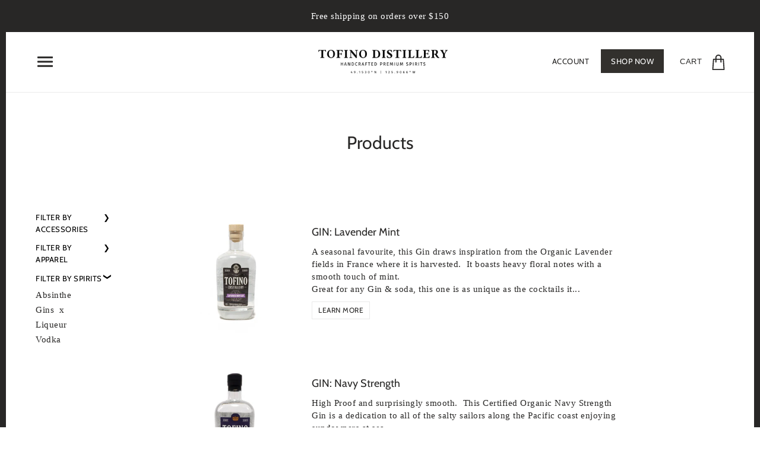

--- FILE ---
content_type: text/css
request_url: https://tofinocraftdistillery.com/cdn/shop/t/31/assets/theme.scss.css?v=166822682019698920831759343140
body_size: 21320
content:
@charset "UTF-8";@font-face{font-family:Cabin;font-weight:400;font-style:normal;src:url(//tofinocraftdistillery.com/cdn/fonts/cabin/cabin_n4.cefc6494a78f87584a6f312fea532919154f66fe.woff2?h1=dG9maW5vY3JhZnRkaXN0aWxsZXJ5LmNvbQ&h2=d2VzdGNvYXN0ZGlzdGlsbGVyaWVzLmNvbQ&h3=dG9maW5vLWNyYWZ0LWRpc3RpbGxlcnkuYWNjb3VudC5teXNob3BpZnkuY29t&hmac=008c0566133e2da1a1e14b65343e8d4259a618459164a99693b8b46d1340e48c) format("woff2"),url(//tofinocraftdistillery.com/cdn/fonts/cabin/cabin_n4.8c16611b00f59d27f4b27ce4328dfe514ce77517.woff?h1=dG9maW5vY3JhZnRkaXN0aWxsZXJ5LmNvbQ&h2=d2VzdGNvYXN0ZGlzdGlsbGVyaWVzLmNvbQ&h3=dG9maW5vLWNyYWZ0LWRpc3RpbGxlcnkuYWNjb3VudC5teXNob3BpZnkuY29t&hmac=a93cf799e628d087fea41c1b4b416be9bfe848a949def1462db63bfadd28606e) format("woff")}@font-face{font-family:Cabin;font-weight:400;font-style:normal;src:url(//tofinocraftdistillery.com/cdn/fonts/cabin/cabin_n4.cefc6494a78f87584a6f312fea532919154f66fe.woff2?h1=dG9maW5vY3JhZnRkaXN0aWxsZXJ5LmNvbQ&h2=d2VzdGNvYXN0ZGlzdGlsbGVyaWVzLmNvbQ&h3=dG9maW5vLWNyYWZ0LWRpc3RpbGxlcnkuYWNjb3VudC5teXNob3BpZnkuY29t&hmac=008c0566133e2da1a1e14b65343e8d4259a618459164a99693b8b46d1340e48c) format("woff2"),url(//tofinocraftdistillery.com/cdn/fonts/cabin/cabin_n4.8c16611b00f59d27f4b27ce4328dfe514ce77517.woff?h1=dG9maW5vY3JhZnRkaXN0aWxsZXJ5LmNvbQ&h2=d2VzdGNvYXN0ZGlzdGlsbGVyaWVzLmNvbQ&h3=dG9maW5vLWNyYWZ0LWRpc3RpbGxlcnkuYWNjb3VudC5teXNob3BpZnkuY29t&hmac=a93cf799e628d087fea41c1b4b416be9bfe848a949def1462db63bfadd28606e) format("woff")}@font-face{font-family:Cabin;font-weight:700;font-style:normal;src:url(//tofinocraftdistillery.com/cdn/fonts/cabin/cabin_n7.255204a342bfdbc9ae2017bd4e6a90f8dbb2f561.woff2?h1=dG9maW5vY3JhZnRkaXN0aWxsZXJ5LmNvbQ&h2=d2VzdGNvYXN0ZGlzdGlsbGVyaWVzLmNvbQ&h3=dG9maW5vLWNyYWZ0LWRpc3RpbGxlcnkuYWNjb3VudC5teXNob3BpZnkuY29t&hmac=641fe408df16deb0d1a500e5d60651eb9ab8680a7740bd601252d9774daac21d) format("woff2"),url(//tofinocraftdistillery.com/cdn/fonts/cabin/cabin_n7.e2afa22a0d0f4b64da3569c990897429d40ff5c0.woff?h1=dG9maW5vY3JhZnRkaXN0aWxsZXJ5LmNvbQ&h2=d2VzdGNvYXN0ZGlzdGlsbGVyaWVzLmNvbQ&h3=dG9maW5vLWNyYWZ0LWRpc3RpbGxlcnkuYWNjb3VudC5teXNob3BpZnkuY29t&hmac=67c87aa4db995e1766060dcb29f38cf2a3f1c61b78e19064683883cd6c5f8602) format("woff")}/*! normalize.css v2.1.2 | MIT License | git.io/normalize */article,aside,details,figcaption,figure,footer,header,hgroup,main,nav,section,summary{display:block}audio,canvas,video{display:inline-block}audio:not([controls]){display:none;height:0}[hidden],template{display:none}script{display:none!important}html{font-family:sans-serif;-ms-text-size-adjust:100%;-webkit-text-size-adjust:100%}body{margin:0}a{background:transparent}a:focus{outline:thin dotted}a:active,a:hover{outline:0}h1{font-size:2em;margin:.67em 0}abbr[title]{border-bottom:1px dotted}b,strong{font-weight:700}dfn{font-style:italic}hr{-webkit-box-sizing:content-box;box-sizing:content-box;height:0}mark{background:#ff0;color:#000}code,kbd,pre,samp{font-family:monospace,serif;font-size:1em}pre{white-space:pre-wrap}q{quotes:"\201c" "\201d" "\2018" "\2019"}small{font-size:80%}sub,sup{font-size:75%;line-height:0;position:relative;vertical-align:baseline}sup{top:-.5em}sub{bottom:-.25em}img{border:0}svg:not(:root){overflow:hidden}figure{margin:0}fieldset{border:1px solid #c0c0c0;margin:0 2px;padding:.35em .625em .75em}legend{border:0;padding:0}button,input,select,textarea{font-family:inherit;font-size:100%;margin:0}button,input{line-height:normal}button,select{text-transform:none}button,html input[type=button],input[type=reset],input[type=submit]{-webkit-appearance:button;cursor:pointer}button[disabled],html input[disabled]{cursor:default}input[type=checkbox],input[type=radio]{-webkit-box-sizing:border-box;box-sizing:border-box;padding:0}input[type=search]{-webkit-appearance:textfield;-webkit-box-sizing:content-box;box-sizing:content-box}input[type=search]::-webkit-search-cancel-button,input[type=search]::-webkit-search-decoration{-webkit-appearance:none}*,*:before,*:after{-webkit-box-sizing:border-box;box-sizing:border-box}.clearfix:after,.fw--blocks:after{content:" ";display:block;height:0;clear:both;overflow:hidden;visibility:hidden}.show-after-js{visibility:hidden}html.after-js-loaded .show-after-js{visibility:visible}.image-scale-hack{-webkit-transform:rotate(.0001deg);transform:rotate(.0001deg)}.fw--loading_animation{display:none}.fw--align--center-y{position:relative;top:50%;-webkit-transform:translateY(-50%);transform:translateY(-50%)}.fw--align--center-x{position:absolute;left:50%;-webkit-transform:translateX(-50%);transform:translate(-50%)}.fw--align--center{position:absolute;top:50%;left:50%;-webkit-transform:translate(-50%,-50%);transform:translate(-50%,-50%)}.fw--align--center-x.fw--align--center-y{-webkit-transform:translate(-50%,-50%);transform:translate(-50%,-50%)}.fw--align--left{position:absolute;left:0}.fw--align--right{position:absolute;right:0}.fw--align--top{position:absolute;top:0}.fw--align--bottom{position:absolute;bottom:0}.fw--align--fill-y--dynamic,.fw--align--fill-y--fixed{display:block}.show--small,.show--medium,.show--large,.show--small-medium,.show--medium-large{display:none!important}@media only screen and (max-width: 767px){.show--small{display:inherit!important}}@media only screen and (max-width: 1023px){.show--small-medium{display:inherit!important}}@media only screen and (min-width: 768px) and (max-width: 1023px){.show--medium{display:inherit!important}}@media only screen and (min-width: 768px){.show--medium-large{display:inherit!important}}@media only screen and (min-width: 1024px){.show--large{display:inherit!important}}.hide-for-all{display:none!important}.spacing--1{padding:5px}.spacing--2{padding:10px}.spacing--3{padding:15px}.spacing--4{padding:30px}.spacing--5{padding:50px}.spacing--6{padding:70px}.spacing--7{padding:100px}.spacing--1x{padding-left:5px;padding-right:5px}.spacing--2x{padding-left:10px;padding-right:10px}.spacing--3x{padding-left:15px;padding-right:15px}.spacing--4x{padding-left:30px;padding-right:30px}.spacing--5x{padding-left:50px;padding-right:50px}.spacing--6x{padding-left:70px;padding-right:70px}.spacing--7x{padding-left:100px;padding-right:100px}.spacing--1y{padding-top:5px;padding-bottom:5px}.spacing--2y{padding-top:10px;padding-bottom:10px}.spacing--3y{padding-top:15px;padding-bottom:15px}.spacing--4y{padding-top:30px;padding-bottom:30px}.spacing--5y{padding-top:50px;padding-bottom:50px}.spacing--6y{padding-top:70px;padding-bottom:70px}.spacing--7y{padding-top:100px;padding-bottom:100px}@media only screen and (max-width: 767px){.spacing--small-1{padding:5px}.spacing--small-2{padding:10px}.spacing--small-3{padding:15px}.spacing--small-4{padding:30px}.spacing--small-5{padding:50px}.spacing--small-6{padding:70px}.spacing--small-7{padding:100px}.spacing--small-1x{padding-left:5px;padding-right:5px}.spacing--small-2x{padding-left:10px;padding-right:10px}.spacing--small-3x{padding-left:15px;padding-right:15px}.spacing--small-4x{padding-left:30px;padding-right:30px}.spacing--small-5x{padding-left:50px;padding-right:50px}.spacing--small-6x{padding-left:70px;padding-right:70px}.spacing--small-7x{padding-left:100px;padding-right:100px}.spacing--small-1y{padding-top:5px;padding-bottom:5px}.spacing--small-2y{padding-top:10px;padding-bottom:10px}.spacing--small-3y{padding-top:15px;padding-bottom:15px}.spacing--small-4y{padding-top:30px;padding-bottom:30px}.spacing--small-5y{padding-top:50px;padding-bottom:50px}.spacing--small-6y{padding-top:70px;padding-bottom:70px}.spacing--small-7y{padding-top:100px;padding-bottom:100px}}.spacer{padding-bottom:0}.fw--blocks{display:block;margin:0 auto;position:relative;padding:0}.fw--blocks.show-after-js{visibility:hidden}.fw--blocks>*,.fw--blocks .block{position:relative;float:left;display:block;margin:0;width:100%;min-height:1px}.fw--blocks>*.show-after-js,.fw--blocks .block.show-after-js{visibility:hidden}.fw--blocks.list>*,.fw--blocks.list .item{display:inline-block;width:auto;float:none}.fw--blocks.vertical>*,.fw--blocks.vertical .item{float:none;display:block}.fw--blocks .width--1{width:8.33333%}.fw--blocks .width--2{width:16.66667%}.fw--blocks .width--3{width:25%}.fw--blocks .width--4{width:33.33333%}.fw--blocks .width--5{width:41.66667%}.fw--blocks .width--6{width:50%}.fw--blocks .width--7{width:58.33333%}.fw--blocks .width--8{width:66.66667%}.fw--blocks .width--9{width:75%}.fw--blocks .width--10{width:83.33333%}.fw--blocks .width--11{width:91.66667%}.fw--blocks .width--12{width:100%}@media only screen and (min-width: 768px){.fw--blocks .width--medium-1{width:8.33333%}}@media only screen and (min-width: 768px){.fw--blocks .width--medium-2{width:16.66667%}}@media only screen and (min-width: 768px){.fw--blocks .width--medium-3{width:25%}}@media only screen and (min-width: 768px){.fw--blocks .width--medium-4{width:33.33333%}}@media only screen and (min-width: 768px){.fw--blocks .width--medium-5{width:41.66667%}}@media only screen and (min-width: 768px){.fw--blocks .width--medium-6{width:50%}}@media only screen and (min-width: 768px){.fw--blocks .width--medium-7{width:58.33333%}}@media only screen and (min-width: 768px){.fw--blocks .width--medium-8{width:66.66667%}}@media only screen and (min-width: 768px){.fw--blocks .width--medium-9{width:75%}}@media only screen and (min-width: 768px){.fw--blocks .width--medium-10{width:83.33333%}}@media only screen and (min-width: 768px){.fw--blocks .width--medium-11{width:91.66667%}}@media only screen and (min-width: 768px){.fw--blocks .width--medium-12{width:100%}}@media only screen and (min-width: 1024px){.fw--blocks .width--large-1{width:8.33333%}}@media only screen and (min-width: 1024px){.fw--blocks .width--large-2{width:16.66667%}}@media only screen and (min-width: 1024px){.fw--blocks .width--large-3{width:25%}}@media only screen and (min-width: 1024px){.fw--blocks .width--large-4{width:33.33333%}}@media only screen and (min-width: 1024px){.fw--blocks .width--large-5{width:41.66667%}}@media only screen and (min-width: 1024px){.fw--blocks .width--large-6{width:50%}}@media only screen and (min-width: 1024px){.fw--blocks .width--large-7{width:58.33333%}}@media only screen and (min-width: 1024px){.fw--blocks .width--large-8{width:66.66667%}}@media only screen and (min-width: 1024px){.fw--blocks .width--large-9{width:75%}}@media only screen and (min-width: 1024px){.fw--blocks .width--large-10{width:83.33333%}}@media only screen and (min-width: 1024px){.fw--blocks .width--large-11{width:91.66667%}}@media only screen and (min-width: 1024px){.fw--blocks .width--large-12{width:100%}}.fw--blocks.clear-after--1>*:nth-child(n+1),.fw--blocks.clear-after--1 .block:nth-child(n+1){clear:left}.fw--blocks.clear-after--2>*:nth-child(odd),.fw--blocks.clear-after--2 .block:nth-child(odd){clear:left}.fw--blocks.clear-after--3>*:nth-child(3n+1),.fw--blocks.clear-after--3 .block:nth-child(3n+1){clear:left}.fw--blocks.clear-after--4>*:nth-child(4n+1),.fw--blocks.clear-after--4 .block:nth-child(4n+1){clear:left}.fw--blocks.clear-after--5>*:nth-child(5n+1),.fw--blocks.clear-after--5 .block:nth-child(5n+1){clear:left}.fw--blocks.clear-after--6>*:nth-child(6n+1),.fw--blocks.clear-after--6 .block:nth-child(6n+1){clear:left}.fw--blocks.clear-after--7>*:nth-child(7n+1),.fw--blocks.clear-after--7 .block:nth-child(7n+1){clear:left}.fw--blocks.clear-after--8>*:nth-child(8n+1),.fw--blocks.clear-after--8 .block:nth-child(8n+1){clear:left}.fw--blocks.clear-after--9>*:nth-child(9n+1),.fw--blocks.clear-after--9 .block:nth-child(9n+1){clear:left}.fw--blocks.clear-after--10>*:nth-child(10n+1),.fw--blocks.clear-after--10 .block:nth-child(10n+1){clear:left}.fw--blocks.clear-after--11>*:nth-child(11n+1),.fw--blocks.clear-after--11 .block:nth-child(11n+1){clear:left}.fw--blocks.clear-after--12>*:nth-child(12n+1),.fw--blocks.clear-after--12 .block:nth-child(12n+1){clear:left}@media only screen and (max-width: 767px){.fw--blocks.clear-after--small-1>*:nth-child(n+1),.fw--blocks.clear-after--small-1 .block:nth-child(n+1){clear:left}}@media only screen and (max-width: 767px){.fw--blocks.clear-after--small-2>*:nth-child(odd),.fw--blocks.clear-after--small-2 .block:nth-child(odd){clear:left}}@media only screen and (max-width: 767px){.fw--blocks.clear-after--small-3>*:nth-child(3n+1),.fw--blocks.clear-after--small-3 .block:nth-child(3n+1){clear:left}}@media only screen and (max-width: 767px){.fw--blocks.clear-after--small-4>*:nth-child(4n+1),.fw--blocks.clear-after--small-4 .block:nth-child(4n+1){clear:left}}@media only screen and (max-width: 767px){.fw--blocks.clear-after--small-5>*:nth-child(5n+1),.fw--blocks.clear-after--small-5 .block:nth-child(5n+1){clear:left}}@media only screen and (max-width: 767px){.fw--blocks.clear-after--small-6>*:nth-child(6n+1),.fw--blocks.clear-after--small-6 .block:nth-child(6n+1){clear:left}}@media only screen and (max-width: 767px){.fw--blocks.clear-after--small-7>*:nth-child(7n+1),.fw--blocks.clear-after--small-7 .block:nth-child(7n+1){clear:left}}@media only screen and (max-width: 767px){.fw--blocks.clear-after--small-8>*:nth-child(8n+1),.fw--blocks.clear-after--small-8 .block:nth-child(8n+1){clear:left}}@media only screen and (max-width: 767px){.fw--blocks.clear-after--small-9>*:nth-child(9n+1),.fw--blocks.clear-after--small-9 .block:nth-child(9n+1){clear:left}}@media only screen and (max-width: 767px){.fw--blocks.clear-after--small-10>*:nth-child(10n+1),.fw--blocks.clear-after--small-10 .block:nth-child(10n+1){clear:left}}@media only screen and (max-width: 767px){.fw--blocks.clear-after--small-11>*:nth-child(11n+1),.fw--blocks.clear-after--small-11 .block:nth-child(11n+1){clear:left}}@media only screen and (max-width: 767px){.fw--blocks.clear-after--small-12>*:nth-child(12n+1),.fw--blocks.clear-after--small-12 .block:nth-child(12n+1){clear:left}}@media only screen and (min-width: 768px) and (max-width: 1023px){.fw--blocks.clear-after--medium-1>*:nth-child(n+1),.fw--blocks.clear-after--medium-1 .block:nth-child(n+1){clear:left}}@media only screen and (min-width: 768px) and (max-width: 1023px){.fw--blocks.clear-after--medium-2>*:nth-child(odd),.fw--blocks.clear-after--medium-2 .block:nth-child(odd){clear:left}}@media only screen and (min-width: 768px) and (max-width: 1023px){.fw--blocks.clear-after--medium-3>*:nth-child(3n+1),.fw--blocks.clear-after--medium-3 .block:nth-child(3n+1){clear:left}}@media only screen and (min-width: 768px) and (max-width: 1023px){.fw--blocks.clear-after--medium-4>*:nth-child(4n+1),.fw--blocks.clear-after--medium-4 .block:nth-child(4n+1){clear:left}}@media only screen and (min-width: 768px) and (max-width: 1023px){.fw--blocks.clear-after--medium-5>*:nth-child(5n+1),.fw--blocks.clear-after--medium-5 .block:nth-child(5n+1){clear:left}}@media only screen and (min-width: 768px) and (max-width: 1023px){.fw--blocks.clear-after--medium-6>*:nth-child(6n+1),.fw--blocks.clear-after--medium-6 .block:nth-child(6n+1){clear:left}}@media only screen and (min-width: 768px) and (max-width: 1023px){.fw--blocks.clear-after--medium-7>*:nth-child(7n+1),.fw--blocks.clear-after--medium-7 .block:nth-child(7n+1){clear:left}}@media only screen and (min-width: 768px) and (max-width: 1023px){.fw--blocks.clear-after--medium-8>*:nth-child(8n+1),.fw--blocks.clear-after--medium-8 .block:nth-child(8n+1){clear:left}}@media only screen and (min-width: 768px) and (max-width: 1023px){.fw--blocks.clear-after--medium-9>*:nth-child(9n+1),.fw--blocks.clear-after--medium-9 .block:nth-child(9n+1){clear:left}}@media only screen and (min-width: 768px) and (max-width: 1023px){.fw--blocks.clear-after--medium-10>*:nth-child(10n+1),.fw--blocks.clear-after--medium-10 .block:nth-child(10n+1){clear:left}}@media only screen and (min-width: 768px) and (max-width: 1023px){.fw--blocks.clear-after--medium-11>*:nth-child(11n+1),.fw--blocks.clear-after--medium-11 .block:nth-child(11n+1){clear:left}}@media only screen and (min-width: 768px) and (max-width: 1023px){.fw--blocks.clear-after--medium-12>*:nth-child(12n+1),.fw--blocks.clear-after--medium-12 .block:nth-child(12n+1){clear:left}}@media only screen and (min-width: 1024px){.fw--blocks.clear-after--large-1>*:nth-child(n+1),.fw--blocks.clear-after--large-1 .block:nth-child(n+1){clear:left}}@media only screen and (min-width: 1024px){.fw--blocks.clear-after--large-2>*:nth-child(odd),.fw--blocks.clear-after--large-2 .block:nth-child(odd){clear:left}}@media only screen and (min-width: 1024px){.fw--blocks.clear-after--large-3>*:nth-child(3n+1),.fw--blocks.clear-after--large-3 .block:nth-child(3n+1){clear:left}}@media only screen and (min-width: 1024px){.fw--blocks.clear-after--large-4>*:nth-child(4n+1),.fw--blocks.clear-after--large-4 .block:nth-child(4n+1){clear:left}}@media only screen and (min-width: 1024px){.fw--blocks.clear-after--large-5>*:nth-child(5n+1),.fw--blocks.clear-after--large-5 .block:nth-child(5n+1){clear:left}}@media only screen and (min-width: 1024px){.fw--blocks.clear-after--large-6>*:nth-child(6n+1),.fw--blocks.clear-after--large-6 .block:nth-child(6n+1){clear:left}}@media only screen and (min-width: 1024px){.fw--blocks.clear-after--large-7>*:nth-child(7n+1),.fw--blocks.clear-after--large-7 .block:nth-child(7n+1){clear:left}}@media only screen and (min-width: 1024px){.fw--blocks.clear-after--large-8>*:nth-child(8n+1),.fw--blocks.clear-after--large-8 .block:nth-child(8n+1){clear:left}}@media only screen and (min-width: 1024px){.fw--blocks.clear-after--large-9>*:nth-child(9n+1),.fw--blocks.clear-after--large-9 .block:nth-child(9n+1){clear:left}}@media only screen and (min-width: 1024px){.fw--blocks.clear-after--large-10>*:nth-child(10n+1),.fw--blocks.clear-after--large-10 .block:nth-child(10n+1){clear:left}}@media only screen and (min-width: 1024px){.fw--blocks.clear-after--large-11>*:nth-child(11n+1),.fw--blocks.clear-after--large-11 .block:nth-child(11n+1){clear:left}}@media only screen and (min-width: 1024px){.fw--blocks.clear-after--large-12>*:nth-child(12n+1),.fw--blocks.clear-after--large-12 .block:nth-child(12n+1){clear:left}}.fw--blocks.spacing--1{padding:2.5px}.fw--blocks.spacing--1>*{padding:2.5px}.fw--blocks.spacing--2{padding:5px}.fw--blocks.spacing--2>*{padding:5px}.fw--blocks.spacing--3{padding:7.5px}.fw--blocks.spacing--3>*{padding:7.5px}.fw--blocks.spacing--4{padding:15px}.fw--blocks.spacing--4>*{padding:15px}.fw--blocks.spacing--5{padding:25px}.fw--blocks.spacing--5>*{padding:25px}.fw--blocks.spacing--6{padding:35px}.fw--blocks.spacing--6>*{padding:35px}.fw--blocks.spacing--1x{padding-left:2.5px;padding-right:2.5px}.fw--blocks.spacing--1x>*{padding-left:2.5px;padding-right:2.5px}.fw--blocks.spacing--2x{padding-left:5px;padding-right:5px}.fw--blocks.spacing--2x>*{padding-left:5px;padding-right:5px}.fw--blocks.spacing--3x{padding-left:7.5px;padding-right:7.5px}.fw--blocks.spacing--3x>*{padding-left:7.5px;padding-right:7.5px}.fw--blocks.spacing--4x{padding-left:15px;padding-right:15px}.fw--blocks.spacing--4x>*{padding-left:15px;padding-right:15px}.fw--blocks.spacing--5x{padding-left:25px;padding-right:25px}.fw--blocks.spacing--5x>*{padding-left:25px;padding-right:25px}.fw--blocks.spacing--6x{padding-left:35px;padding-right:35px}.fw--blocks.spacing--6x>*{padding-left:35px;padding-right:35px}.fw--blocks.spacing--1y{padding-top:2.5px;padding-bottom:2.5px}.fw--blocks.spacing--1y>*{padding-top:2.5px;padding-bottom:2.5px}.fw--blocks.spacing--2y{padding-top:5px;padding-bottom:5px}.fw--blocks.spacing--2y>*{padding-top:5px;padding-bottom:5px}.fw--blocks.spacing--3y{padding-top:7.5px;padding-bottom:7.5px}.fw--blocks.spacing--3y>*{padding-top:7.5px;padding-bottom:7.5px}.fw--blocks.spacing--4y{padding-top:15px;padding-bottom:15px}.fw--blocks.spacing--4y>*{padding-top:15px;padding-bottom:15px}.fw--blocks.spacing--5y{padding-top:25px;padding-bottom:25px}.fw--blocks.spacing--5y>*{padding-top:25px;padding-bottom:25px}.fw--blocks.spacing--6y{padding-top:35px;padding-bottom:35px}.fw--blocks.spacing--6y>*{padding-top:35px;padding-bottom:35px}@media only screen and (max-width: 767px){.fw--blocks.spacing--small-0{padding:0}.fw--blocks.spacing--small-0>*{padding:0}.fw--blocks.spacing--small-1{padding:2.5px}.fw--blocks.spacing--small-1>*{padding:2.5px}.fw--blocks.spacing--small-2{padding:5px}.fw--blocks.spacing--small-2>*{padding:5px}.fw--blocks.spacing--small-3{padding:7.5px}.fw--blocks.spacing--small-3>*{padding:7.5px}.fw--blocks.spacing--small-4{padding:15px}.fw--blocks.spacing--small-4>*{padding:15px}.fw--blocks.spacing--small-5{padding:25px}.fw--blocks.spacing--small-5>*{padding:25px}.fw--blocks.spacing--small-6{padding:35px}.fw--blocks.spacing--small-6>*{padding:35px}.fw--blocks.spacing--small-0x{padding-left:0;padding-right:0}.fw--blocks.spacing--small-0x>*{padding-left:0;padding-right:0}.fw--blocks.spacing--small-1x{padding-left:2.5px;padding-right:2.5px}.fw--blocks.spacing--small-1x>*{padding-left:2.5px;padding-right:2.5px}.fw--blocks.spacing--small-2x{padding-left:5px;padding-right:5px}.fw--blocks.spacing--small-2x>*{padding-left:5px;padding-right:5px}.fw--blocks.spacing--small-3x{padding-left:7.5px;padding-right:7.5px}.fw--blocks.spacing--small-3x>*{padding-left:7.5px;padding-right:7.5px}.fw--blocks.spacing--small-4x{padding-left:15px;padding-right:15px}.fw--blocks.spacing--small-4x>*{padding-left:15px;padding-right:15px}.fw--blocks.spacing--small-5x{padding-left:25px;padding-right:25px}.fw--blocks.spacing--small-5x>*{padding-left:25px;padding-right:25px}.fw--blocks.spacing--small-6x{padding-left:35px;padding-right:35px}.fw--blocks.spacing--small-6x>*{padding-left:35px;padding-right:35px}.fw--blocks.spacing--small-0y{padding-top:0;padding-bottom:0}.fw--blocks.spacing--small-0y>*{padding-top:0;padding-bottom:0}.fw--blocks.spacing--small-1y{padding-top:2.5px;padding-bottom:2.5px}.fw--blocks.spacing--small-1y>*{padding-top:2.5px;padding-bottom:2.5px}.fw--blocks.spacing--small-2y{padding-top:5px;padding-bottom:5px}.fw--blocks.spacing--small-2y>*{padding-top:5px;padding-bottom:5px}.fw--blocks.spacing--small-3y{padding-top:7.5px;padding-bottom:7.5px}.fw--blocks.spacing--small-3y>*{padding-top:7.5px;padding-bottom:7.5px}.fw--blocks.spacing--small-4y{padding-top:15px;padding-bottom:15px}.fw--blocks.spacing--small-4y>*{padding-top:15px;padding-bottom:15px}.fw--blocks.spacing--small-5y{padding-top:25px;padding-bottom:25px}.fw--blocks.spacing--small-5y>*{padding-top:25px;padding-bottom:25px}.fw--blocks.spacing--small-6y{padding-top:35px;padding-bottom:35px}.fw--blocks.spacing--small-6y>*{padding-top:35px;padding-bottom:35px}}.fw--blocks.compact--1x{margin-left:-5px;margin-right:-5px}.fw--blocks.compact--2x{margin-left:-10px;margin-right:-10px}.fw--blocks.compact--3x{margin-left:-15px;margin-right:-15px}.fw--blocks.compact--4x{margin-left:-30px;margin-right:-30px}.fw--blocks.compact--5x{margin-left:-50px;margin-right:-50px}.fw--blocks.compact--6x{margin-left:-70px;margin-right:-70px}.fw--blocks.compact--1y{margin-top:-5px;margin-bottom:-5px}.fw--blocks.compact--2y{margin-top:-10px;margin-bottom:-10px}.fw--blocks.compact--3y{margin-top:-15px;margin-bottom:-15px}.fw--blocks.compact--4y{margin-top:-30px;margin-bottom:-30px}.fw--blocks.compact--5y{margin-top:-50px;margin-bottom:-50px}.fw--blocks.compact--6y{margin-top:-70px;margin-bottom:-70px}.bg-color--panel{background-color:#f6f6f6}.color--important{color:#a32424}body .font--size-1{font-size:10px;line-height:1.25}@media only screen and (min-width: 768px){body .font--size-1{line-height:1.375}}body .font--size-2{font-size:12px;line-height:1.25}@media only screen and (min-width: 768px){body .font--size-2{line-height:1.375}}body .font--size-3{font-size:14px;line-height:1.25}@media only screen and (min-width: 768px){body .font--size-3{line-height:1.375}}body .font--size-4{font-size:18px;line-height:1.11111111}@media only screen and (min-width: 768px){body .font--size-4{line-height:1.22222222}}body .font--size-5{font-size:22px;line-height:1.13636364}@media only screen and (min-width: 768px) and (max-width: 1023px){body .font--size-5{font-size:24px;line-height:1.25}}@media only screen and (min-width: 1024px){body .font--size-5{font-size:28px;line-height:1.25}}body .font--size-6{font-size:26px;line-height:1.15384615}@media only screen and (min-width: 768px) and (max-width: 1023px){body .font--size-6{font-size:32px;line-height:1.125}}@media only screen and (min-width: 1024px){body .font--size-6{font-size:36px;line-height:1.25}}body .font--size-7{font-size:32px;line-height:1.25}@media only screen and (min-width: 768px) and (max-width: 1023px){body .font--size-7{font-size:40px;line-height:1.125}}@media only screen and (min-width: 1024px){body .font--size-7{font-size:48px;line-height:1.05}}.wf-loading h1,.wf-loading h2,.wf-loading h3,.wf-loading h4,.wf-loading h5,.wf-loading h6,.wf-loading p,.wf-loading ul,.wf-loading li,.wf-loading a,.wf-loading blockquote{visibility:hidden}.text--uppercase{text-transform:uppercase}.text--bold{font-weight:700}.text--capitalise{text-transform:capitalize}.text--italic{font-style:italic}.text--underline,.text--underline:link{text-decoration:underline}.placeholder--root{position:relative;width:100%}.placeholder--root svg{fill:#cbcbcb;color:#cbcbcb;background-color:#e9e9e9;display:block;position:absolute;top:0;left:0;width:100%;height:100%;max-width:100%;max-height:100%}.placeholder--container{max-width:100%}hr{border:0;padding:0;border-bottom:1px solid #eaeaea}.text-align--left{text-align:left}.text-align--center{text-align:center}.text-align--right{text-align:right}@media only screen and (min-width: 768px){.text-align--medium-left{text-align:left}.text-align--medium-center{text-align:center}.text-align--medium-right{text-align:right}}@media only screen and (min-width: 1024px){.text-align--large-left{text-align:left}.text-align--large-center{text-align:center}.text-align--large-right{text-align:right}}.divider{display:block;border-top:1px solid #eaeaea}.panel{background:#f6f6f6;border:1px solid #eaeaea;border-radius:3px}.list--no-style{list-style:none;margin:0;padding:0}table{background:transparent;border-top:solid 1px #eaeaea;border-bottom:solid 1px #eaeaea;border-radius:5px;border-collapse:separate}table.no-border{border:0px}table tr:first-child td:first-child,table tr:first-child th:first-child{border-top-left-radius:5px}table thead~tbody tr:first-child td:first-child,table thead~tbody tr:first-child th:first-child{border-radius:0}table tr:first-child td:last-child{border-top-right-radius:5px}table thead~tbody tr:first-child td:last-child{border-radius:0}table tr:last-child td:first-child,table tr:last-child th:first-child{border-bottom-left-radius:5px}table tr:last-child td:last-child{border-bottom-right-radius:5px}table thead th:first-child{border-top-left-radius:5px}table thead th:last-child{border-top-right-radius:5px}@media only screen and (max-width: 768px){table.responsive{display:block;width:100%;-webkit-box-sizing:border-box;box-sizing:border-box;float:left;clear:left;border:0}table.responsive thead,table.responsive tbody,table.responsive th,table.responsive td,table.responsive tr{display:block;width:100%;-webkit-box-sizing:border-box;box-sizing:border-box;float:left;clear:left}table.responsive thead tr{position:absolute;top:-9999px;left:-9999px}table.responsive tr{border:1px solid #eaeaea;padding:10px}table.responsive td{line-height:1.6;border:none;border-bottom:0;position:relative;padding:5px 0}table.responsive td:empty{padding:0}table.responsive td:before{display:block;word-wrap:break-word;max-width:100%}table.responsive td:before{content:attr(data-label)}}.input--number{width:90px;text-align:left;position:relative;border:1px solid #eaeaea;display:inline-block;margin-bottom:15px;padding:0 20px;background:#fff}.input--number .minus,.input--number .plus{position:absolute;height:100%;padding:0 6px;cursor:pointer;width:20px;top:0;background:#fff}.input--number .minus span,.input--number .plus span{position:absolute;top:50%;margin-top:-4px;color:#eaeaea;font-size:8px}.input--number .minus{left:0}.input--number .plus{right:0}.input--number input{position:relative;z-index:1;border-top:0;border-bottom:0;width:48px;margin:0;border-radius:0}.input--number input:focus{border-top:0;border-bottom:0}.input--number.updating input{color:#eaeaea}img{vertical-align:middle;max-width:100%}.img--cover{top:0;position:relative;display:block;height:100%;width:100%;background-repeat:no-repeat;background-position:center;background-size:cover}.responsive-video{width:100%;display:block;position:relative;padding-top:2.08333em;padding-bottom:67.5%;height:0;margin-bottom:1.33333em;overflow:hidden}.responsive-video.widescreen{padding-bottom:57.25%}.responsive-video.vimeo{padding-top:0}.responsive-video.kickstarter{padding-bottom:52%}@media only screen and (max-width: 767px){.responsive-video.kickstarter{padding-bottom:50%}}@media only screen and (min-width: 1024px){.responsive-video.kickstarter{padding-bottom:54%}}.responsive-video iframe,.responsive-video object,.responsive-video embed,.responsive-video video{position:absolute;top:0;left:0;width:100%;height:100%}.image--root{position:relative;max-width:100%}.image--root .lazyload{visibility:hidden}.image--root img{display:block;position:absolute;top:0;left:0;width:100%;height:100%}.image--container{max-width:100%}.off-canvas--viewport{width:100%;overflow:hidden;position:relative;min-height:auto!important}.off-canvas--left-sidebar{position:fixed;top:0;overflow:visible;display:block;z-index:100;min-height:100vh;width:80%;max-width:400px;background-color:#fff;-webkit-transform:translateX(-100%);transform:translate(-100%)}[data-off-canvas--state=left-open] .off-canvas--left-sidebar{-webkit-box-shadow:2px 0 10px -2px #888;box-shadow:2px 0 10px -2px #888}.off-canvas--right-sidebar{position:absolute;top:0;overflow:visible;display:block;z-index:100;min-height:100vh;width:80%;max-width:400px;background-color:#fff;-webkit-transform:translateX(0);transform:translate(0);left:100%}[data-off-canvas--state=right-open] .off-canvas--right-sidebar{-webkit-box-shadow:-2px 0 10px -2px #888;box-shadow:-2px 0 10px -2px #888}.off-canvas--main-content{min-height:100%;width:100%;top:0}.off-canvas--overlay{display:none;position:fixed;top:0;left:0;width:100%;height:100%;z-index:100;opacity:0;background:#000;cursor:pointer}.off-canvas--open{display:inline-block;cursor:pointer}.off-canvas--close{position:fixed;top:10px;color:#fff;z-index:101;cursor:pointer;display:inline-block}[data-off-canvas--state=closed] .off-canvas--close{display:none}[data-off-canvas--state=left-open] .off-canvas--close{left:415px}@media only screen and (max-width: 500px){[data-off-canvas--state=left-open] .off-canvas--close{left:calc(80% + 15px)}}[data-off-canvas--state=right-open] .off-canvas--close{right:415px}@media only screen and (max-width: 500px){[data-off-canvas--state=right-open] .off-canvas--close{right:calc(80% + 15px)}}.off-canvas--close svg{width:15px;height:13px}.off-canvas--left-sidebar .social-follow{padding:30px;text-align:center}.search{position:relative;text-align:left}.search form{margin:0;position:relative}.search[data-search--view=modal]{width:400px;position:relative;padding:10px;min-height:600px}.search--toggle{cursor:pointer}.search--icon{position:absolute;top:18px;left:10px;width:15px;height:14px}[data-search--view=modal] .search--icon,[data-search--view=page] .search--icon{top:12px}.search--icon svg{width:15px;height:13px}.search--loading{display:none;position:absolute;top:25px;left:18px}.search--clear{display:none;position:absolute;line-height:50px;right:15px;top:0;color:#767471;cursor:pointer;text-transform:lowercase}[data-search--view=modal] .search--clear{font-size:12px}input[type=text].search--textbox,input[type=text].search--textbox:focus{margin:0;padding:0 55px 0 35px;border:0;outline:0;-webkit-box-shadow:none!important;box-shadow:none!important;font-size:13px;background:transparent;height:50px;line-height:50px}[data-search--view=modal] input[type=text].search--textbox,[data-search--view=modal] input[type=text].search--textbox:focus{font-size:18px}[data-search--view=page] input[type=text].search--textbox,[data-search--view=page] input[type=text].search--textbox:focus{font-size:18px}.search--feedback{position:relative}.search--no-results{display:none;padding:0 15px 15px;font-size:10px}.search--results{display:none;padding-bottom:10px}.search--row{display:block;padding:10px 0}.search--item{display:table;padding:10px}[data-search--view=modal] .search--item{min-height:50px}.search--item>*{display:table-cell;vertical-align:middle}.search--view-more{text-align:center;padding:30px 10px 10px}.search--image{width:65px;padding-right:15px}[data-search--view=modal] .search--image{width:115px}.search--image img{max-height:50px}[data-search--view=modal] .search--image img{max-height:100px}.search--title{font-size:12px}[data-search--view=sidebar] .search--icon{top:15px}.fw--breadcrumbs{width:100%}.fw--breadcrumbs>*{text-transform:capitalize}.fw--breadcrumbs>* a{text-transform:capitalize}.fw--breadcrumbs>* a:after{content:" /"}.fw--pagination .container{position:relative}.fw--pagination .arrow span{font-size:22px;vertical-align:middle}.fw--pagination .arrow.left{position:absolute;left:0;top:0}.fw--pagination .arrow.right{position:absolute;right:0;top:0}html.modal-open{overflow:auto!important}.modal--link{cursor:pointer}.modal--root .fw--icon--search{width:19px;height:18px}.modal--window{position:absolute;z-index:2;top:0;left:0;display:none;min-height:100%;width:100%;max-width:100%;overflow:hidden;padding:100px}@media only screen and (max-width: 767px){.modal--window{padding:50px 10px 10px}}.modal--window .fw--icon--chevron-left,.modal--window .fw--icon--chevron-right{width:29px;height:28px}.modal--window .fw--loading_animation{display:block}.modal--window[data-modal--fullscreen=true]{padding:0}@media only screen and (max-width: 767px){.modal--window[data-modal--fullscreen=true]{padding:0}}.modal--mask{display:none;filter:progid:DXImageTransform.Microsoft.Alpha(Opacity=80);opacity:.8;position:fixed;top:0!important;left:0;height:100%;width:100%;z-index:9000;background-color:#000}.modal--container{position:relative;width:100%;min-height:100%;z-index:9002}.modal--content{position:relative;background:#fff;display:none;left:50%;max-width:100%;min-width:200px;-webkit-transform:translateX(-50%);transform:translate(-50%)}@media only screen and (min-width: 768px){.modal--content{min-width:300px}}[data-modal--fullscreen=true] .modal--content{width:100%;min-height:100vh;top:0;left:0;-webkit-transform:translateX(0);transform:translate(0)}.modal--content .responsive-video{margin-bottom:-1px}.modal--content .responsive-video.vimeo{margin-bottom:0}.modal--content.with-padding{padding:15px}.modal--content.full-width{width:100%}.modal--content.active{display:inline-block;overflow:hidden}[data-modal--fullscreen=true] .modal--content.active{overflow:visible}.modal--window.fixed{position:fixed;height:100%}.modal--window.fixed .modal--container{height:100%}.modal--window.fixed .modal--container .modal--content{top:50%;left:50%;-webkit-transform:translate(-50%,-50%);transform:translate(-50%,-50%)}.modal--loading{position:fixed;top:50%;left:50%;margin:-12.5px 0 0 -12.5px;height:25px;width:25px}.modal--close,.modal--prev,.modal--next{background-color:transparent;z-index:9002;position:fixed;cursor:pointer;font-size:30px;color:#fff;padding:10px;opacity:.8;border:none}.modal--close:hover,.modal--prev:hover,.modal--next:hover{opacity:1;background-color:transparent}.modal--close{top:0!important;right:0;padding:30px 15px;font-size:18px}[data-modal--fullscreen=true] .modal--close{color:#282726}[data-modal--custom-close=true] .modal--close{display:none}@media only screen and (max-width: 767px){.modal--close{padding:10px}}.modal--prev{margin-top:-25px;left:10px;top:50%!important;display:none}.modal--next{margin-top:-25px;right:10px;top:50%!important;display:none}body.show-border [data-modal--fullscreen=true] .modal--container{border:10px solid #282726}@media only screen and (max-width: 767px){body.show-border [data-modal--fullscreen=true] .modal--container{border-width:5px}}.modal--window .fw--icon--cross{width:19px;height:18px;vertical-align:top}@media only screen and (max-width: 767px){.fw--cart{font-size:12px}.fw--cart .spacing--3{padding:5px}.fw--cart .spacing--5{padding:20px}.fw--cart .font--size-2{font-size:14px;line-height:1.25}.fw--cart .right-column{border-bottom:1px solid #eaeaea}}@media only screen and (max-width: 1023px){.fw--cart .price{font-weight:700}.fw--cart textarea{max-width:400px}}@media only screen and (min-width: 1024px){.fw--cart .totals .panel{border:0;background:none}}@media only screen and (min-width: 768px) and (max-width: 1023px){.fw--cart .variant-id{border-bottom:1px solid #eaeaea}}.fw--cart .notification--empty{display:none;margin:0}.fw--cart table{width:100%}.fw--cart table td.image img{max-width:120px}.fw--cart.loading-items .notification--empty,.fw--cart.loading-items form{display:none}.fw--cart.no-items .notification--empty{display:inherit}.fw--cart.no-items form{display:none}.additional_checkout_buttons{margin-left:-10px}.additional_checkout_buttons>*:not(script){padding:15px 0 0 15px;vertical-align:top;line-height:1}@media only screen and (max-width: 767px){.additional_checkout_buttons>*:not(script){padding:15px 0 0 5px}}.additional_checkout_buttons>*:not(script):first-child,.additional_checkout_buttons>*:not(script):empty{padding-left:0}html.no-js .fw--slider{overflow:hidden}.fw--slider .owl-controls{margin-top:0}.fw--slider .owl-controls .owl-pagination{width:100%;position:absolute;bottom:10px}.fw--slider .owl-controls .owl-page span{background:#fff;border:2px solid #fff;opacity:.8;-webkit-box-shadow:0px 0px 2px #666;box-shadow:0 0 2px #666}.fw--slider .owl-controls .owl-page span:hover{opacity:1}.fw--slider .owl-controls .owl-page.active span{background:transparent;-webkit-box-shadow:inset 0 0px 2px #666,0px 0px 2px #666;box-shadow:inset 0 0 2px #666,0 0 2px #666}.fw--slider .owl-controls .owl-page .owl-numbers{display:none}.fw--slider .owl-controls .owl-page.active .owl-numbers{display:block;background:none;border:0;opacity:1;-webkit-box-shadow:none;box-shadow:none}.fw--slider .owl-item.loading{min-height:150px;background:url(//tofinocraftdistillery.com/cdn/shop/t/31/assets/AjaxLoader.gif?v=66431031005733996371711048258) no-repeat center center}.fw--slider .grabbing{cursor:url(//tofinocraftdistillery.com/cdn/shop/t/31/assets/grabbing.png?v=162995541551579154171711048258) 8 8,move}.fw--slider .owl-controls .owl-buttons .owl-prev,.fw--slider .owl-controls .owl-buttons .owl-next{margin-top:-16px;position:absolute;background:none;top:50%;color:#fff;text-shadow:0px 0px 2px #666}.fw--slider .owl-prev{left:0;height:21px;margin:-10px 0 0 -30px}.fw--slider .owl-next{right:0;height:21px;margin:-10px -30px 0 0}.slider .slides>.slide:not(:first-child){display:none}.fw--slider.owl-carousel .owl-wrapper{display:-webkit-box!important;display:-ms-flexbox!important;display:flex!important;text-align:center}.fw--slider.owl-carousel .owl-item{display:-webkit-box;display:-ms-flexbox;display:flex;-webkit-box-align:center;-ms-flex-align:center;align-items:center;-webkit-box-pack:center;-ms-flex-pack:center;justify-content:center;padding:0 25px}.fw--slider .owl-controls .owl-buttons{position:absolute;top:50%;-webkit-transform:translateY(-50%);transform:translateY(-50%);width:100%}.fw--slider .owl-controls .owl-buttons .owl-next,.fw--slider .owl-controls .owl-buttons .owl-prev{text-shadow:none;color:#282726;padding:0;margin-top:-32px;font-size:28px}@media only screen and (max-width: 767px){.fw--slider .owl-controls .owl-buttons .owl-next,.fw--slider .owl-controls .owl-buttons .owl-prev{margin-top:-30px;font-size:24px}}.fw--slider .owl-controls .owl-buttons .owl-prev{left:-12px}.fw--slider .owl-controls .owl-buttons .owl-next{right:-12px}.fw--slider .owl-controls .owl-numbers{font-size:14px;border-radius:0;padding:0}.fw--slider .owl-controls .owl-pagination{width:100%;position:absolute;top:-30px;height:30px}.slider .title{font-size:30px!important;text-transform:none!important}@media only screen and (max-width: 767px){.slider .title{font-size:24px!important}}html,html a{-webkit-font-smoothing:antialiased;-moz-osx-font-smoothing:grayscale;text-shadow:1px 1px 1px rgba(0,0,0,.004)}ul,ol,dl{list-style-position:inside}ol{counter-reset:item;padding:0;list-style-type:decimal}ol li{display:block}ol>li:before{content:counters(item,".") ". ";counter-increment:item}ol ol li:before{content:counters(item,".") " ";counter-increment:item}blockquote{font-style:italic;padding-left:15px;margin-left:0;border-left:2px solid}.no-touchevents a{-webkit-transition:color .2s ease;transition:color .2s ease}a,a:link,a:visited,a:hover{color:#282726;text-decoration:none}.error{color:#a32424}label{text-transform:uppercase}.no-touchevents .button{-webkit-transition-property:color,border-color,background-color;transition-property:color,border-color,background-color;-webkit-transition-duration:.2s;transition-duration:.2s;-webkit-transition-timing-function:cubic-bezier(.25,.46,.45,.94);transition-timing-function:cubic-bezier(.25,.46,.45,.94)}*::-webkit-input-placeholder,*:-moz-placeholder,*::-moz-placeholder,*:-ms-input-placeholder{color:#282726}.rte-content a,.rte-content a:link,.rte-content a:visited,.rte-content a:hover,.colored-links a,.colored-links a:link,.colored-links a:visited,.colored-links a:hover{text-decoration:underline}.rte-content a:hover,.colored-links a:hover{color:#767471}.rte-content ul,.rte-content ol,.rte-content dl{list-style-position:outside;padding-left:40px}body{line-height:1.625}h1,h2,h3,h4,h5,h6{margin:0;line-height:1.25;padding:0}p,blockquote{margin:0 0 15px}blockquote{padding-left:15px}hr{margin:30px 0}ul,ol{margin:0 0 15px;line-height:1;padding:0}ol ol,ul ul{padding-left:15px;margin-top:10px}li{line-height:1;margin-bottom:10px}label{margin:0 0 5px;display:block}input,textarea{padding:9px 15px;margin:0 0 15px}input.compact,textarea.compact{padding:6px;margin:0 0 5px}select{margin:0 0 15px}input[type=file],input[type=color]{padding:0}input[type=radio],input[type=checkbox]{padding:0;margin:0 10px 0 0}table,img{margin:0}tr td,tr th{padding:15px}.rte-content h1,.rte-content h2,.rte-content h3,.rte-content h4,.rte-content h5,.rte-content h6,.rte-content table,.rte-content img{margin:0 0 15px}.rte-content li{line-height:1.375;margin-bottom:5px}.errors{color:#a32424}.errors ul{list-style:none;margin:0 0 15px;padding:0}form.custom .custom.dropdown{background:none}form.custom .custom.dropdown ul li.disabled{text-decoration:line-through}input.compact,button.compact,select.compact{font-size:12px}input,textarea,select{width:100%;max-width:100%;background-color:#fff;color:#282726;font-size:14px}input:focus,textarea:focus,select:focus{color:#282726;background-color:#fff}::-webkit-input-placeholder{color:#282726}:-moz-placeholder{color:#282726}::-moz-placeholder{color:#282726}:-ms-input-placeholder{color:#282726}input[type=submit],input[type=button],input[type=radio],input[type=checkbox],input[type=reset]{width:auto}input[type=text],input[type=password],input[type=date],input[type=datetime],input[type=datetime-local],input[type=month],input[type=week],input[type=email],input[type=number],input[type=search],input[type=tel],input[type=time],input[type=url],textarea{border-radius:2px;border:1px solid #eaeaea;-webkit-box-shadow:none!important;box-shadow:none!important;-webkit-appearance:none!important;-moz-appearance:none!important;appearance:none!important}input[type=text]:focus,input[type=password]:focus,input[type=date]:focus,input[type=datetime]:focus,input[type=datetime-local]:focus,input[type=month]:focus,input[type=week]:focus,input[type=email]:focus,input[type=number]:focus,input[type=search]:focus,input[type=tel]:focus,input[type=time]:focus,input[type=url]:focus,textarea:focus{border:1px solid #eaeaea}input[type=color]{width:25px}select{background-position:right center;background-image:url([data-uri]);background-repeat:no-repeat;background-position:right 10px center;text-indent:.01px;text-overflow:"";cursor:pointer;padding:9px 28px 9px 15px;width:100%;border-radius:2px;border:1px solid #eaeaea}select.compact{padding:5px 28px 5px 15px}select::-ms-expand{display:none}select,textarea{-webkit-appearance:none;-moz-appearance:none;appearance:none}input{line-height:normal}html input[type=button],input[type=reset],input[type=submit]{-webkit-appearance:none;-moz-appearance:none;appearance:none;-webkit-font-smoothing:antialiased;-moz-osx-font-smoothing:grayscale;text-shadow:1px 1px 1px rgba(0,0,0,.004);cursor:pointer}.button[disabled],html input[disabled]{cursor:default}input[type=search]{-webkit-appearance:textfield;-moz-appearance:textfield;appearance:textfield;-webkit-box-sizing:content-box;box-sizing:content-box}input[type=search]::-webkit-search-cancel-button,input[type=search]::-webkit-search-decoration{-webkit-appearance:none;appearance:none}textarea{overflow:auto;vertical-align:top}table{border-collapse:collapse;border-spacing:0}.button,a.button,input[type=submit],input[type=button],input[type=reset]{background:#282726;color:#fff;-webkit-box-shadow:none;box-shadow:none;border:0;border-radius:1px;display:inline-block;zoom:1;height:38px;line-height:38px;letter-spacing:1px;padding:0 15px;vertical-align:bottom}.button.inverse,a.button.inverse,input[type=submit].inverse,input[type=button].inverse,input[type=reset].inverse{color:#282726!important;background:none!important;border:solid 1px}.button.inverse:hover,a.button.inverse:hover,input[type=submit].inverse:hover,input[type=button].inverse:hover,input[type=reset].inverse:hover{background:#fff!important}button{background:none;border:0;color:inherit;font:inherit;line-height:normal;overflow:visible;padding:0;-webkit-appearance:button;-moz-appearance:button;appearance:button;-webkit-user-select:none;-moz-user-select:none;-ms-user-select:none;user-select:none}button::-moz-focus-inner,input::-moz-focus-inner{border:0;padding:0}.owl-wrapper:after{content:".";display:block;clear:both;visibility:hidden;line-height:0;height:0}.owl-carousel{display:none;position:relative;width:100%;-ms-touch-action:pan-y}.owl-carousel .owl-wrapper{display:none;position:relative;-webkit-transform:translate3d(0,0,0);transform:translateZ(0)}.owl-carousel .owl-wrapper-outer{overflow:hidden;position:relative;width:100%}.owl-carousel .owl-wrapper-outer.autoHeight{-webkit-transition:height .5s ease-in-out;transition:height .5s ease-in-out}.owl-carousel .owl-item{float:left}.owl-controls .owl-page,.owl-controls .owl-buttons div{cursor:pointer}.owl-controls{-webkit-user-select:none;-moz-user-select:none;-ms-user-select:none;user-select:none;-webkit-tap-highlight-color:transparent}.grabbing{cursor:url(grabbing.png) 8 8,move}.owl-carousel .owl-wrapper,.owl-carousel .owl-item{-webkit-backface-visibility:hidden;backface-visibility:hidden;-webkit-transform:translate3d(0,0,0);transform:translateZ(0)}.owl-theme .owl-controls{margin-top:10px;text-align:center}.owl-theme .owl-controls .owl-buttons div{color:#fff;display:inline-block;zoom:1;*display: inline;margin:5px;padding:3px 10px;font-size:12px;border-radius:30px;background:#869791}.owl-theme .owl-controls.clickable .owl-buttons div:hover{opacity:1;text-decoration:none}.owl-theme .owl-controls .owl-page{display:inline-block;zoom:1;*display: inline}.owl-theme .owl-controls .owl-page span{display:block;width:12px;height:12px;margin:5px 7px;opacity:.5;border-radius:20px;background:#869791}.owl-theme .owl-controls .owl-page.active span,.owl-theme .owl-controls.clickable .owl-page:hover span{opacity:1}.owl-theme .owl-controls .owl-page span.owl-numbers{height:auto;width:auto;color:#282726;padding:2px 10px;font-size:12px;border-radius:30px}.owl-item.loading{min-height:150px;background:url(AjaxLoader.gif) no-repeat center center}.owl-origin{-webkit-perspective-origin-x:50%;-webkit-perspective-origin-y:50%;-moz-perspective-origin-x:50%;-moz-perspective-origin-y:50%;-webkit-perspective:1200px;perspective:1200px}.owl-fade-out{z-index:10;-webkit-animation:fadeOut .7s both ease;animation:fadeOut .7s both ease}.owl-fade-in{-webkit-animation:fadeIn .7s both ease;animation:fadeIn .7s both ease}.owl-backSlide-out{-webkit-animation:backSlideOut 1s both ease;animation:backSlideOut 1s both ease}.owl-backSlide-in{-webkit-animation:backSlideIn 1s both ease;animation:backSlideIn 1s both ease}.owl-goDown-out{-webkit-animation:scaleToFade .7s ease both;animation:scaleToFade .7s ease both}.owl-goDown-in{-webkit-animation:goDown .6s ease both;animation:goDown .6s ease both}.owl-fadeUp-in{-webkit-animation:scaleUpFrom .5s ease both;animation:scaleUpFrom .5s ease both}.owl-fadeUp-out{-webkit-animation:scaleUpTo .5s ease both;animation:scaleUpTo .5s ease both}@-webkit-keyframes empty{0%{opacity:1}}@keyframes empty{0%{opacity:1}}@-webkit-keyframes fadeIn{0%{opacity:0}to{opacity:1}}@keyframes fadeIn{0%{opacity:0}to{opacity:1}}@-webkit-keyframes fadeOut{0%{opacity:1}to{opacity:0}}@keyframes fadeOut{0%{opacity:1}to{opacity:0}}@-webkit-keyframes backSlideOut{25%{opacity:.5;-webkit-transform:translateZ(-500px);transform:translateZ(-500px)}75%{opacity:.5;-webkit-transform:translateZ(-500px) translateX(-200%);transform:translateZ(-500px) translate(-200%)}to{opacity:.5;-webkit-transform:translateZ(-500px) translateX(-200%);transform:translateZ(-500px) translate(-200%)}}@keyframes backSlideOut{25%{opacity:.5;-webkit-transform:translateZ(-500px);transform:translateZ(-500px)}75%{opacity:.5;-webkit-transform:translateZ(-500px) translateX(-200%);transform:translateZ(-500px) translate(-200%)}to{opacity:.5;-webkit-transform:translateZ(-500px) translateX(-200%);transform:translateZ(-500px) translate(-200%)}}@-webkit-keyframes backSlideIn{0%,25%{opacity:.5;-webkit-transform:translateZ(-500px) translateX(200%);transform:translateZ(-500px) translate(200%)}75%{opacity:.5;-webkit-transform:translateZ(-500px);transform:translateZ(-500px)}to{opacity:1;-webkit-transform:translateZ(0) translateX(0);transform:translateZ(0) translate(0)}}@keyframes backSlideIn{0%,25%{opacity:.5;-webkit-transform:translateZ(-500px) translateX(200%);transform:translateZ(-500px) translate(200%)}75%{opacity:.5;-webkit-transform:translateZ(-500px);transform:translateZ(-500px)}to{opacity:1;-webkit-transform:translateZ(0) translateX(0);transform:translateZ(0) translate(0)}}@-webkit-keyframes scaleToFade{to{opacity:0;-webkit-transform:scale(.8);transform:scale(.8)}}@keyframes scaleToFade{to{opacity:0;-webkit-transform:scale(.8);transform:scale(.8)}}@-webkit-keyframes goDown{0%{-webkit-transform:translateY(-100%);transform:translateY(-100%)}}@keyframes goDown{0%{-webkit-transform:translateY(-100%);transform:translateY(-100%)}}@-webkit-keyframes scaleUpFrom{0%{opacity:0;-webkit-transform:scale(1.5);transform:scale(1.5)}}@keyframes scaleUpFrom{0%{opacity:0;-webkit-transform:scale(1.5);transform:scale(1.5)}}@-webkit-keyframes scaleUpTo{to{opacity:0;-webkit-transform:scale(1.5);transform:scale(1.5)}}@keyframes scaleUpTo{to{opacity:0;-webkit-transform:scale(1.5);transform:scale(1.5)}}.font--heading-1{font-family:Cabin,sans-serif;font-weight:400;font-style:normal;letter-spacing:0px;font-size:30px;line-height:1.4;margin:-.2em 0}@media only screen and (max-width: 767px){.font--heading-1{font-size:24px;line-height:1.2}}h1,h2{font-family:Cabin,sans-serif;font-weight:400;font-style:normal;letter-spacing:0px;font-size:30px;line-height:1.4;margin:-.2em 0}@media only screen and (max-width: 767px){h1,h2{font-size:24px;line-height:1.2}}.font--heading-2{font-family:Cabin,sans-serif;font-weight:400;font-style:normal;font-size:20px;line-height:1.4}@media only screen and (max-width: 767px){.font--heading-2{font-size:16px;line-height:1.2}}h3{font-family:Cabin,sans-serif;font-weight:400;font-style:normal;font-size:20px;line-height:1.4}@media only screen and (max-width: 767px){h3{font-size:16px;line-height:1.2}}.font--heading-3{font-family:Cabin,sans-serif;font-weight:400;font-style:normal;font-size:18px;line-height:1.11111111;line-height:1.4}@media only screen and (min-width: 768px){.font--heading-3{line-height:1.22222222}}@media only screen and (max-width: 767px){.font--heading-3{font-size:18px;line-height:1.2}}h4,h5,h6{font-family:Cabin,sans-serif;font-weight:400;font-style:normal;font-size:18px;line-height:1.11111111;line-height:1.4}@media only screen and (min-width: 768px){h4,h5,h6{line-height:1.22222222}}@media only screen and (max-width: 767px){h4,h5,h6{font-size:18px;line-height:1.2}}.font--accent,label,button,.button,a.button,input[type=submit],input[type=button]{font-family:Cabin,sans-serif;font-weight:400;font-style:normal;font-size:13px;text-transform:uppercase}.font--text{font-family:Garamond,Baskerville,Caslon,serif;font-weight:400;font-style:normal;font-size:15px;letter-spacing:.5px;line-height:1.6}@media only screen and (max-width: 767px){.font--text{line-height:1.5;font-size:14px}}body{font-family:Garamond,Baskerville,Caslon,serif;font-weight:400;font-style:normal;font-size:15px;letter-spacing:.5px;line-height:1.6}@media only screen and (max-width: 767px){body{line-height:1.5;font-size:14px}}blockquote{border-left:2px solid #eaeaea}input[type=text],input[type=password],input[type=date],input[type=datetime],input[type=datetime-local],input[type=month],input[type=week],input[type=email],input[type=number],input[type=search],input[type=tel],input[type=time],input[type=url],textarea{font-family:Garamond,Baskerville,Caslon,serif;font-weight:400;font-style:normal}.header--cart .total,.header--cart .count{display:none}.header--cart{padding:7px!important}.product-page--thumb img{object-fit:cover}.link-text{font-size:21px;transform:scale(1);transition:transform .25s ease-out!important;-webkit-transition:transform .25s ease-out!important}.link-text:hover{transform:scale(1.1);transition:transform .25s ease-in;-webkit-transition:transform .25s ease-in}.lazyload,.lazyloading{opacity:0}.lazyloaded{animation:slide-in .5s forwards,fadein .5s ease-out;-webkit-animation:slide-in .5s forwards,fadein .5s ease-out;-moz-animation:slide-in .5s forwards,fadein .5s ease-out;-ms-animation:slide-in .5s forwards,fadein .5s ease-out;-o-animation:slide-in .5s forwards,fadein .5s ease-out}@keyframes slide-in{0%{-webkit-transform:translateX(-100%)}to{-webkit-transform:translateX(0%)}}@-moz-keyframes slide-in{0%{-webkit-transform:translateX(-100%)}to{-webkit-transform:translateX(0%)}}@-webkit-keyframes slide-in{0%{transform:translate(-100%)}to{transform:translate(0)}}@-ms-keyframes slide-in{0%{transform:translate(-100%)}to{transform:translate(0)}}@keyframes fadein{0%{opacity:0}to{opacity:1}}@-moz-keyframes fadein{0%{opacity:0}to{opacity:1}}@-webkit-keyframes fadein{0%{opacity:0}to{opacity:1}}@-ms-keyframes fadein{0%{opacity:0}to{opacity:1}}.shop-now{margin-top:25px}.word-cart{font-family:Gill Sans Nova,sans-serif;font-weight:200;font-style:normal;font-size:13px;text-transform:uppercase;padding:10px}.header--cart [data-cart--has-items=true] .toggle{font-family:Cabin,sans-serif;font-weight:400;font-style:normal;font-size:13px;text-transform:uppercase}@media only screen and (max-width: 767px){.header--cart [data-cart--has-items=true] .toggle{color:#32302d}.header--cart [data-cart--has-items=true] .toggle .count{position:relative;top:2px;display:inline}.word-cart{display:none}#shopify-section-1572644085892 .link-text{border:2px solid #443d37;padding:10px}}@media only screen and (min-width: 768px){.header--cart [data-cart--has-items=true] .toggle{background:#32302d;padding:0 15px;color:#fff;height:39px;line-height:39px;display:inline-block;position:relative}.header--cart [data-cart--has-items=true] .toggle .fw--icon--cart{position:relative;bottom:2px}.header--cart [data-cart--has-items=true] .toggle .total{padding-left:5px;display:inline}.featured-content--root[data-image-height=small] .featured-content--image,.featured-content--root[data-image-height=small] .featured-content--image img{height:584px}}.service-list{max-width:1000px;margin:0 auto}.service-list li{margin:0}@media only screen and (min-width: 768px){.template--page .service-list{padding-top:25px}}@media only screen and (max-width: 767px){.service-list{padding:30px!important}}.service-list--title{text-align:center;margin-bottom:0}.service-list--container{padding-top:30px}[data-service-list--has-headers=true] .service-list--container{padding:0}.service-list--container>.service-list--block-header--text{padding:0 30px 15px}@media only screen and (max-width: 767px){.service-list--container>.service-list--block-header--text{text-align:center}}@media only screen and (min-width: 768px){.service-list--single-column{width:50%}}.service-list--left-column,.service-list--right-column{width:50%;float:left}@media only screen and (max-width: 767px){.service-list--left-column,.service-list--right-column{width:100%}}.service-list--blocks{margin:0}[data-service-list--has-headers=true] .service-list--blocks{padding:30px}@media only screen and (max-width: 767px){[data-service-list--has-headers=true] .service-list--blocks{padding:10px 0}}.service-list--blocks li{list-style:none;width:100%}.service-list--block{padding:7.5px 30px}@media only screen and (max-width: 767px){.service-list--block{padding:7.5px 0}}[data-service-list--has-headers=true] .service-list--block{padding:7.5px 0}@media only screen and (max-width: 767px){[data-service-list--show-descriptions=true] .service-list--block{padding:0}}.service-list--block-header{padding:7.5px 0;text-align:center}.service-list--price{padding-left:50px;padding-bottom:2px}[data-service-list--show-descriptions=false] .service-list--price{-webkit-box-flex:0;-ms-flex-positive:0;flex-grow:0;-ms-flex-negative:1;flex-shrink:1;padding-left:10px;padding-bottom:0}.service-list--description{padding-top:10px;line-height:1.4}.service-list--block-title-text{margin:0}[data-service-list--show-descriptions=false] .service-list--block-title-text{display:inline}.service-list--block-title{-webkit-box-flex:1;-ms-flex-positive:1;flex-grow:1;line-height:1.4;font-size:16px}[data-service-list--show-descriptions=false] .service-list--block-title{-webkit-box-flex:0;-ms-flex-positive:0;flex-grow:0;-ms-flex-negative:1;flex-shrink:1;width:100%;position:relative;overflow:hidden}[data-service-list--show-descriptions=false] .service-list--block-title:after{content:"\22c5\22c5\22c5\22c5\22c5\22c5\22c5\22c5\22c5\22c5\22c5\22c5\22c5\22c5\22c5\22c5\22c5\22c5\22c5\22c5\22c5\22c5\22c5\22c5\22c5\22c5\22c5\22c5\22c5\22c5\22c5\22c5\22c5\22c5\22c5\22c5\22c5\22c5\22c5\22c5\22c5\22c5\22c5\22c5\22c5\22c5\22c5\22c5\22c5\22c5\22c5\22c5\22c5\22c5\22c5\22c5\22c5\22c5\22c5\22c5\22c5\22c5\22c5\22c5\22c5\22c5\22c5\22c5\22c5\22c5\22c5\22c5\22c5\22c5\22c5\22c5\22c5\22c5\22c5\22c5\22c5\22c5";font-family:Arial,sans-serif;margin-left:10px;line-height:2;position:absolute}.service-list--info{display:-webkit-box;display:-ms-flexbox;display:flex;-webkit-box-align:end;-ms-flex-align:end;align-items:flex-end;padding:10px 0 6px;border-bottom:1px solid #282726;width:100%;font-weight:700}[data-service-list--show-descriptions=false] .service-list--info{border-bottom:none;padding:0;font-family:Garamond,Baskerville,Caslon,serif;font-weight:400;font-style:normal;font-size:15px;letter-spacing:.5px;line-height:1.6}@media only screen and (max-width: 767px){[data-service-list--show-descriptions=false] .service-list--info{line-height:1.5;font-size:14px}}[data-modal--view=contact-modal] .modal--close{color:#fff}[data-modal--view=contact-modal] .modal--container{border:0!important}.contact-modal--button{font-family:Cabin,sans-serif;font-weight:400;font-style:normal;font-size:13px;text-transform:uppercase;border:2px solid #32302d;padding:10px 15px}.contact-modal--button,.contact-modal--button:link,.contact-modal--button:visited,.contact-modal--button:hover{color:#32302d}.contact-modal--button.inverse,.contact-modal--button:link.inverse,.contact-modal--button:visited.inverse,.contact-modal--button:hover.inverse{color:#fff;background-color:#32302d;transition:color .5s ease-out,background-color .5s ease-out}.contact-modal--button.inverse:hover{color:inherit;background-color:inherit;transition:color .5s ease-in,background-color .5s ease-in}.contact-modal--content{width:100%;min-height:100%;color:#fff;background-color:#282726;min-height:100vh}.contact-modal--content a,.contact-modal--content a:link,.contact-modal--content a:visited,.contact-modal--content a:hover{color:#fff}.contact-modal--content>*{padding:25px}.contact-modal--wrapper{max-width:1100px;margin:0 auto;padding:25px;display:-webkit-box;display:-ms-flexbox;display:flex;-ms-flex-wrap:wrap;flex-wrap:wrap;-webkit-box-pack:center;-ms-flex-pack:center;justify-content:center}.contact-modal--header{text-align:center;-ms-flex-preferred-size:100%;flex-basis:100%;padding:50px 0}.contact-modal--left-column{max-width:400px}@media only screen and (min-width: 768px){.contact-modal--left-column{padding-right:70px}}.contact-modal--left-column>*{padding:30px 0}.contact-modal--address>*{padding:10px 0}.contact-modal--address-title{font-family:Cabin,sans-serif;font-weight:400;font-style:normal;font-size:13px;text-transform:uppercase}.contact-modal--address-text{font-family:Cabin,sans-serif;font-weight:400;font-style:normal;font-size:18px;line-height:1.11111111;line-height:1.4}@media only screen and (min-width: 768px){.contact-modal--address-text{line-height:1.22222222}}@media only screen and (max-width: 767px){.contact-modal--address-text{font-size:18px;line-height:1.2}}.contact-modal--address-link a{border-bottom:2px solid #443d37;display:inline-block;padding-bottom:6px;border-bottom-color:#fff}.contact-modal--hours>*{padding:10px 0}.contact-modal--hours-title{font-family:Cabin,sans-serif;font-weight:400;font-style:normal;font-size:13px;text-transform:uppercase}.contact-modal--hours-text{font-family:Cabin,sans-serif;font-weight:400;font-style:normal;font-size:18px;line-height:1.11111111;line-height:1.4}@media only screen and (min-width: 768px){.contact-modal--hours-text{line-height:1.22222222}}@media only screen and (max-width: 767px){.contact-modal--hours-text{font-size:18px;line-height:1.2}}.contact-modal--right-column{padding:15px}.contact-modal--right-column>*{padding:25px}.contact-modal--form input[type=text],.contact-modal--form input[type=email],.contact-modal--form textarea{color:#fff;background:transparent;border:0;border-bottom:2px solid #ffffff;padding-left:0;padding-right:0;outline:0}.contact-modal--form input[type=text]::-webkit-input-placeholder,.contact-modal--form input[type=email]::-webkit-input-placeholder,.contact-modal--form textarea::-webkit-input-placeholder{color:#fff}.contact-modal--form input[type=text]:-ms-input-placeholder,.contact-modal--form input[type=email]:-ms-input-placeholder,.contact-modal--form textarea:-ms-input-placeholder{color:#fff}.contact-modal--form input[type=text]::-ms-input-placeholder,.contact-modal--form input[type=email]::-ms-input-placeholder,.contact-modal--form textarea::-ms-input-placeholder{color:#fff}.contact-modal--form input[type=text]::placeholder,.contact-modal--form input[type=email]::placeholder,.contact-modal--form textarea::placeholder{color:#fff}.contact-modal--form textarea{height:40px;-webkit-transition:.3s height;transition:.3s height;outline:0}.contact-modal--form textarea:focus,.contact-modal--form textarea:valid{height:100px}.contact-modal--form input[type=submit]{border:#ffffff 2px solid!important;color:#fff;width:100%;line-height:35px!important;background-color:transparent}.contact-modal--form input[type=submit]:hover{border:#ffffff 2px solid!important;color:#fff;background-color:transparent}.contact-modal--form-title{font-family:Cabin,sans-serif;font-weight:400;font-style:normal;font-size:13px;text-transform:uppercase;padding-bottom:15px}.contact-modal--social .partial--social-media{margin-left:-15px}.contact-modal--social-title{font-family:Cabin,sans-serif;font-weight:400;font-style:normal;font-size:13px;text-transform:uppercase}.partial--currency-selector{font-size:12px;padding:0 15px}.partial--currency-selector.left-aligned{margin-top:7px;float:left;z-index:1}.partial--currency-selector.right-aligned{width:auto;position:relative;display:inline-block}.partial--currency-selector.mobile{position:relative;display:block;z-index:1;border-top:1px solid #eaeaea;float:none;min-width:290px;padding-top:15px}.partial--currency-selector.mobile .container{padding:0 15px}.partial--currency-selector.mobile form{margin:0}.partial--currency-selector .custom.dropdown{margin-top:-5px;width:65px;float:left}.partial--currency-selector span{float:left;padding-right:5px}.partial--currency-selector select{display:inline-block;width:auto;padding-right:25px;margin:0}.x-menu{display:inline-block}.x-menu ul,.x-menu li{list-style:none;margin:0;padding:0}.x-menu a:focus{outline:thin dotted}[data-x-menu--overlap=false] .x-menu--overlap-icon{display:none}@media only screen and (max-width: 767px){[data-x-menu--overlap=false] .x-menu--overlap-icon{display:block}}[data-x-menu--overlap=true] .x-menu--level-1--container{display:none}@media only screen and (max-width: 767px){.x-menu--level-1--container{display:none}}.x-menu--level-1--link{display:inline-block}.x-menu--level-1--link[data-x-menu--depth="2"]{position:relative}.x-menu--level-1--link a{display:inline-block;padding:15px;z-index:5;position:relative}.x-menu--level-1--link .fw--icon--expand-more{font-size:7px}.x-menu--level-1--link .fw--icon--expand-less{display:none;font-size:7px}.x-menu--level-1--link .fw--icon--chevron-right{height:18px;position:absolute;right:10px;top:20px}.x-menu--level-1--link .fw--icon--chevron-left{height:16px;position:absolute;left:10px;top:20px}.x-menu--level-2--container{display:none;position:absolute;white-space:nowrap;z-index:4;min-width:150px;left:0;padding:0;background:#fff;overflow:hidden}[data-x-menu--depth="2"] .x-menu--level-2--container{left:-15px}[data-x-menu--depth="3"] .x-menu--level-2--container{max-width:100%;padding-top:0;padding-bottom:20px;width:100%}[data-x-menu--depth="3"] .x-menu--level-2--container ul{-ms-flex-wrap:wrap;flex-wrap:wrap;vertical-align:top}[data-x-menu--align=center] .x-menu--level-2--container{-webkit-box-pack:center;-ms-flex-pack:center;justify-content:center;text-align:left}.x-menu--bg{position:absolute;top:0;left:0;height:100%;width:100%;background:#fff}.x-menu--single-parents{display:inline-block;-ms-flex-negative:0;flex-shrink:0;padding:10px 30px 10px 0}.x-menu--single-parents ul{position:relative;border-right:1px solid #eaeaea;padding-right:30px;min-height:calc(100% - 30px)}.x-menu--single-parents li{padding-bottom:0!important;display:block!important}.x-menu--single-parents a{padding:5px 30px!important}.x-menu--level-2--link{text-transform:uppercase}[data-x-menu--depth="3"] .x-menu--level-2--link{display:inline-block;vertical-align:text-top}.x-menu--level-2--link:first-child>a{padding-top:30px}[data-x-menu--depth="3"] .x-menu--level-2--link:first-child>a{padding:15px 30px}.x-menu--level-2--link:last-child>a{padding-bottom:30px}[data-x-menu--depth="3"] .x-menu--level-2--link:last-child>a{padding:15px 30px}.x-menu--level-2--link a{display:inline-block;padding:15px 30px}ul.x-menu--level-3--container{padding:0 0 20px;text-transform:none}.x-menu--level-3--link a{padding:5px 30px}[data-x-menu--parent-link=level-2] .x-menu--level-3--link{padding-left:20px}@media only screen and (max-width: 767px){.x-menu--overlap-icon{display:inline-block}}.x-menu--level-1--link>a{padding:30px 15px}.x-menu--level-1--link>a:hover span{border-bottom:2px solid #443d37;display:inline-block;padding-bottom:6px;display:inline}[data-x-menu--sub-above=true] .x-menu--level-2--container{bottom:70px}[data-x-menu--depth="2"] .x-menu--level-2--container{border:1px solid #eaeaea}[data-x-menu--depth="3"] .x-menu--level-2--container{padding:0 35px 15px;border-bottom:1px solid #eaeaea}[data-x-menu--sub-above=true] [data-x-menu--depth="3"] .x-menu--level-2--container{padding:15px 35px 0;border-top:1px solid #eaeaea;border-bottom:0;bottom:100px;left:0;width:100%}.x-menu--level-3--link a{padding:10px 30px}.x-menu--single-parents a{padding:10px 30px!important}.y-menu{display:inline-block;position:relative;width:100%;max-width:400px;overflow:hidden}.y-menu ul,.y-menu li{list-style:none;margin:0;padding:0}.y-menu a:focus{outline:thin dotted}[data-y-menu--overlap=false] .y-menu--overlap-icon{display:none}@media only screen and (max-width: 767px){.y-menu--overlap-icon{display:none}}.y-menu--level-1--link{display:inline-block;display:block;border-bottom:1px solid #eaeaea}.y-menu--level-1--link:first-child{border-top:1px solid #eaeaea}.y-menu--level-1--link a{position:relative;display:block;z-index:0;line-height:1.3;padding:20px 35px 20px 15px}.y-menu--level-1--link .fw--icon--chevron-right{height:14px;position:absolute;right:10px;top:21px}.y-menu--level-1--link .fw--icon--chevron-left{height:16px;position:absolute;left:10px;top:20px}.y-menu--back-link{border-top:1px solid #eaeaea;border-bottom:1px solid #eaeaea;text-align:center}.y-menu--level-2--container{display:none;position:absolute;z-index:4;min-width:150px;padding:0;background:#fff;overflow:hidden;left:100%;width:100%;top:0;bottom:0}.y-menu--parent-link{display:block;border-bottom:1px solid #eaeaea}.y-menu--parent-link:first-child{border-top:1px solid #eaeaea}.y-menu--level-2--link{display:block;border-bottom:1px solid #eaeaea}.y-menu--level-2--link:first-child{border-top:1px solid #eaeaea}[data-y-menu--parent-link=level-2] .y-menu--level-2--link>a{padding-left:35px}.y-menu--level-3--container{padding:0;position:absolute;display:none;left:100%;width:100%;top:0;bottom:0;background:#fff;z-index:5}.y-menu--level-3--link{display:block;border-bottom:1px solid #eaeaea}.y-menu--level-3--link:first-child{border-top:1px solid #eaeaea}[data-y-menu--parent-link=level-3] .y-menu--level-3--link>a{padding-left:35px}.mobile-nav{font-size:12px;font-family:Cabin,sans-serif;font-weight:400;font-style:normal;font-size:13px;text-transform:uppercase}.mobile-nav--login{padding:30px 15px;text-transform:uppercase}.mobile-nav--contact-button,.mobile-nav--secondary-button{padding:10px 15px}.mobile-nav--contact-button{padding-top:30px}@media only screen and (min-width: 768px){.mobile-nav--contact-button,.mobile-nav--secondary-button{display:none}}.mobile-nav--contact-button .contact-modal--button,.mobile-nav--secondary-button .contact-modal--button{font-size:14px;line-height:1.25;text-align:center}@media only screen and (min-width: 768px){.mobile-nav--contact-button .contact-modal--button,.mobile-nav--secondary-button .contact-modal--button{line-height:1.375}}@media only screen and (max-width: 767px){.mobile-nav--contact-button .contact-modal--button,.mobile-nav--secondary-button .contact-modal--button{display:block}}.content-blocks--root{padding:50px}.content-blocks--root[data-full-width=true]{padding-left:0;padding-right:0}.content-blocks--header{max-width:800px;margin:0 auto;padding:0 30px;text-align:center}@media only screen and (max-width: 767px){.content-blocks--header{padding:0 15px}}.content-blocks--header>*{padding:10px 0}.content-blocks--container{display:-webkit-box;display:-ms-flexbox;display:flex;-ms-flex-wrap:wrap;flex-wrap:wrap;-webkit-box-pack:center;-ms-flex-pack:center;justify-content:center;-webkit-box-align:center;-ms-flex-align:center;align-items:center;max-width:1200px;margin:0 auto}.content-blocks--root[data-full-width=true] .content-blocks--container{max-width:none}.content-blocks--root[data-vertical-alignment=top] .content-blocks--container{-webkit-box-align:start;-ms-flex-align:start;align-items:flex-start}.content-blocks--root[data-vertical-alignment=bottom] .content-blocks--container{-webkit-box-align:end;-ms-flex-align:end;align-items:flex-end}@media only screen and (max-width: 767px){.content-blocks--item{width:100%!important}}@media only screen and (max-width: 767px){.content-blocks--root[data-mobile-width="2"] .content-blocks--item{width:50%!important}}.content-blocks--root[data-type=text] .content-blocks--item{padding:30px}.content-blocks--item--image{-webkit-box-ordinal-group:2;-ms-flex-order:1;order:1}.content-blocks--item--image img{width:100%}.content-blocks--item--container{position:relative;display:-webkit-box;display:-ms-flexbox;display:flex;-webkit-box-align:center;-ms-flex-align:center;align-items:center}@media only screen and (max-width: 767px){.content-blocks--item--container{-webkit-box-orient:vertical;-webkit-box-direction:normal;-ms-flex-direction:column;flex-direction:column}}.content-blocks--item[data-text-position=top] .content-blocks--item--container,.content-blocks--item[data-text-position=bottom] .content-blocks--item--container{-webkit-box-orient:vertical;-webkit-box-direction:normal;-ms-flex-direction:column;flex-direction:column}.content-blocks--item[data-text-overlap=true][data-text-position=center] .content-blocks--item--container{-webkit-box-pack:center;-ms-flex-pack:center;justify-content:center}.content-blocks--item--overlay-background{position:absolute;top:0;left:0;width:100%;height:100%;background-color:#fff;opacity:0;-webkit-transition:opacity .25s linear;transition:opacity .25s linear}@media only screen and (min-width: 768px){.content-blocks--item[data-text-overlap=false][data-text-position=center]:hover .content-blocks--item--overlay-background{opacity:.8}}.content-blocks--item--text{-webkit-box-ordinal-group:1;-ms-flex-order:0;order:0;padding:30px;-ms-flex-negative:0;flex-shrink:0;max-width:100%;position:relative}@media only screen and (max-width: 767px){.content-blocks--item--text{padding:10px;-webkit-box-ordinal-group:3;-ms-flex-order:2;order:2;max-width:100%!important;position:relative!important;top:auto!important;left:auto!important;-webkit-transform:none!important;transform:none!important;margin:0!important;opacity:1!important;-webkit-transition:none!important;transition:none!important}}.content-blocks--item[data-text-position=top] .content-blocks--item--text{text-align:center}.content-blocks--item[data-text-position=bottom] .content-blocks--item--text{-webkit-box-ordinal-group:3;-ms-flex-order:2;order:2;text-align:center}.content-blocks--item[data-text-position=left] .content-blocks--item--text{max-width:50%}.content-blocks--item[data-text-position=center] .content-blocks--item--text{position:absolute;text-align:center}.content-blocks--item[data-text-position=center][data-text-overlap=false] .content-blocks--item--text{top:0;left:0;width:100%;height:100%;display:-webkit-box;display:-ms-flexbox;display:flex;-webkit-box-orient:vertical;-webkit-box-direction:normal;-ms-flex-direction:column;flex-direction:column;-webkit-box-pack:center;-ms-flex-pack:center;justify-content:center}.content-blocks--item[data-text-position=right] .content-blocks--item--text{-webkit-box-ordinal-group:3;-ms-flex-order:2;order:2;max-width:50%}.content-blocks--item[data-text-overlap=true] .content-blocks--item--text{background-color:#fff}.content-blocks--item[data-text-overlap=true][data-text-position=top] .content-blocks--item--text{margin-bottom:-50px;max-width:90%}.content-blocks--item[data-text-overlap=true][data-text-position=bottom] .content-blocks--item--text{margin-top:-50px;max-width:90%}.content-blocks--item[data-text-overlap=true][data-text-position=left] .content-blocks--item--text{margin-right:-50px}.content-blocks--item[data-text-overlap=true][data-text-position=center] .content-blocks--item--text{max-width:90%}.content-blocks--item[data-text-overlap=false][data-text-position=center] .content-blocks--item--text{opacity:0;-webkit-transition:opacity .25s linear;transition:opacity .25s linear}.content-blocks--item[data-text-overlap=false][data-text-position=center]:hover .content-blocks--item--text{opacity:1}.content-blocks--item[data-text-overlap=true][data-text-position=right] .content-blocks--item--text{margin-left:-50px}.content-blocks--item[data-transparent-overlap=true] .content-blocks--item--text{background-color:transparent}@media only screen and (min-width: 768px){.content-blocks--item[data-alternative-color=true] .content-blocks--item--text{color:#fff}}.content-blocks--item--text>*{padding:5px 0}.content-blocks--item[data-text-size="1"] .content-blocks--item-title{font-size:18px}.content-blocks--item[data-text-size="2"] .content-blocks--item-title{font-size:28px}.content-blocks--item[data-text-size="3"] .content-blocks--item-title{font-size:36px}.content-blocks--item[data-text-size="4"] .content-blocks--item-title{font-size:48px}.content-blocks--item--subtitle{margin:0}.content-blocks--item[data-text-size="1"] .content-blocks--item--subtitle{font-size:12px}.content-blocks--item[data-text-size="2"] .content-blocks--item--subtitle{font-size:14px}.content-blocks--item[data-text-size="3"] .content-blocks--item--subtitle{font-size:18px}.content-blocks--item[data-text-size="4"] .content-blocks--item--subtitle{font-size:28px}.content-blocks--footer{padding:30px;text-align:center}@media only screen and (max-width: 767px){.content-blocks--footer{padding:15px}}.content-blocks--item--call-to-action,.content-blocks--call-to-action{border-bottom:2px solid #443d37;display:inline-block;padding-bottom:6px}.product{display:-webkit-box;display:-ms-flexbox;display:flex;padding:0 15px;position:relative;-webkit-box-flex:0;-ms-flex-positive:0;flex-grow:0;-ms-flex-negative:1;flex-shrink:1;-ms-flex-preferred-size:auto;flex-basis:auto}[data-product--view=grid]{-ms-flex-wrap:wrap;flex-wrap:wrap}@media only screen and (max-width: 767px){[data-product--view=grid]{padding-left:0;padding-right:0}}[data-product--view=grid] .product--sold-out{text-transform:uppercase;font-size:12px;color:#a32424;padding-bottom:7.5px}[data-product--view=grid] .product--vendor{padding-top:10px;clear:left}[data-product--view=grid] .product--details{text-align:left;width:100%}@media only screen and (max-width: 767px){[data-product--view=grid] .product--details{max-width:600px;margin:0 auto}}[data-product--view=grid] .product--price-wrapper{padding-left:10px;float:right;position:relative;top:2px}@media only screen and (max-width: 767px){[data-product--view=grid] .product--price-wrapper{padding-bottom:10px}}[data-product--view=grid] .product--image{display:-webkit-box;display:-ms-flexbox;display:flex;-webkit-box-pack:center;-ms-flex-pack:center;justify-content:center}[data-product--view=grid] .product--image>*{-webkit-box-flex:0;-ms-flex-positive:0;flex-grow:0;-ms-flex-negative:1;flex-shrink:1;-ms-flex-preferred-size:auto;flex-basis:auto}[data-product--view=grid] .product--image a{display:inline-block}[data-product--view=grid] .product--image img{width:100%}[data-product--view=list]{-webkit-box-align:center;-ms-flex-align:center;align-items:center}@media only screen and (max-width: 767px){[data-product--view=list]{padding-bottom:50px;padding-left:0;padding-right:0}}[data-product--view=list] .product--details{width:50%}@media only screen and (min-width: 768px){[data-product--view=list] .product--details{min-width:200px;width:60%}}[data-product--view=list] .product--image{width:50%;padding-right:25px;padding-bottom:0}@media only screen and (min-width: 768px){[data-product--view=list] .product--image{width:40%;text-align:center}}[data-product--view=list] .product--sold-out{text-transform:uppercase;font-size:12px;color:#a32424;padding-bottom:7.5px}@media only screen and (max-width: 767px){[data-product--view=list] .product--title-price-container{display:-webkit-box;display:-ms-flexbox;display:flex;-webkit-box-orient:vertical;-webkit-box-direction:reverse;-ms-flex-direction:column-reverse;flex-direction:column-reverse}}[data-product--view=list] .product--title{padding-bottom:10px}[data-product--view=list] .product--vendor{padding-bottom:10px;clear:left}@media only screen and (max-width: 767px){[data-product--view=list] .product--price-wrapper{padding-bottom:10px}}@media only screen and (min-width: 768px){[data-product--view=list] .product--price-wrapper{padding-left:10px;float:right;position:relative;top:2px}}[data-product--view=list] .product--excerpt{padding-bottom:10px;line-height:1.4}@media only screen and (max-width: 767px){[data-product--view=list] .product--excerpt{display:none!important}}[data-product--view=list] .product--cart-button{background-color:#f6f6f6;padding:7.5px 10px;font-size:12px;display:inline-block}.product--image{padding-bottom:10px;width:100%;max-width:230px;display:-webkit-box;display:-ms-flexbox;display:flex;-webkit-box-align:center;-ms-flex-align:center;align-items:center}.product--image a{display:block;width:100%}.product--compare-price{text-decoration:line-through;color:#767471}.product--title{font-size:18px;letter-spacing:0}.product--vendor a{color:#767471}.product--from{font-family:Cabin,sans-serif;font-weight:400;font-style:normal;font-size:13px;text-transform:uppercase;text-transform:none;font-size:12px}.similar-products{padding:25px;max-width:600px;margin:0 auto}@media only screen and (min-width: 950px){.similar-products{max-width:1200px}}.similar-products>*{padding:25px}.similar-products--title{width:100%}@media only screen and (max-width: 767px){.similar-products--title{text-align:center;font-weight:700}}.similar-products--list{padding:0}@media only screen and (min-width: 768px){.similar-products--list{display:-webkit-box;display:-ms-flexbox;display:flex;-webkit-box-align:center;-ms-flex-align:center;align-items:center;-ms-flex-wrap:wrap;flex-wrap:wrap}}.similar-products--item .product{padding:0}.similar-products--item .product>*{padding:25px}.similar-products--item .product .product--image{padding-right:0}@media only screen and (min-width: 950px){.similar-products--item{width:50%}}@media only screen and (max-width: 767px){.similar-products--view-more{text-align:center}}.similar-products--view-more a{border-bottom:2px solid #443d37;padding-bottom:6px;display:inline-block}.svg-icon-lib{border:0!important;clip:rect(0 0 0 0)!important;height:1px!important;margin:-1px!important;overflow:hidden!important;padding:0!important;position:absolute!important;width:1px!important}.fw--icon{position:relative;display:inline-block;vertical-align:middle;width:19px;height:18px}.svg-icon-lib path{fill:currentColor}html .fw--icon--plus,html .fw--icon--minus{width:6px;height:100%}html .fw--icon--cart{width:26px;height:26px}html .fw--icon--expand-more,html .fw--icon--expand-less{width:12px;height:12px}html .fw--icon--cross-circle{width:19px;height:18px}html .fw--icon--chevron-left,html .fw--icon--chevron-right{width:29px;height:28px}html .fw--icon--comment{width:24px;height:21px;vertical-align:baseline}.popup--social-icons .fw--icon,.contact-modal--social .fw--icon{width:18px;height:18px}.footer--social-icons .fw--icon{height:16px}.article{display:-webkit-box;display:-ms-flexbox;display:flex;-webkit-box-align:center;-ms-flex-align:center;align-items:center;-ms-flex-wrap:wrap;flex-wrap:wrap;max-width:100%}@media only screen and (min-width: 768px){.article{width:33%}}.article[data-article--view=featured]{-ms-flex-wrap:nowrap;flex-wrap:nowrap;width:100%}@media only screen and (min-width: 768px){.article[data-article--view=featured]{padding-bottom:30px}.article[data-article--view=featured] .article--text-wrapper{max-width:700px;padding:0 0 0 30px;width:40%}.article[data-article--view=featured] .article--text-wrapper:only-child{padding-left:0}.article[data-article--view=featured] .article--image{max-width:60%}}@media only screen and (max-width: 767px){.article[data-article--view=title-below]{-webkit-box-align:end;-ms-flex-align:end;align-items:flex-end;-webkit-box-pack:center;-ms-flex-pack:center;justify-content:center;-webkit-box-orient:vertical;-webkit-box-direction:normal;-ms-flex-direction:column;flex-direction:column}}.article[data-article--view=title-below][data-article--has-image=false]{-ms-flex-item-align:center;align-self:center}.article[data-article--view=title-below] .article--title{padding-top:0;padding-bottom:0;margin:0 auto;max-width:100%;width:100%;text-align:center;font-size:18px;line-height:1.11111111}@media only screen and (min-width: 768px){.article[data-article--view=title-below] .article--title{line-height:1.22222222}}.article[data-article--view=title-below] .article--image{display:-webkit-box;display:-ms-flexbox;display:flex;max-width:100%;min-height:1px;-webkit-box-align:center;-ms-flex-align:center;align-items:center;position:relative;-webkit-box-pack:center;-ms-flex-pack:center;justify-content:center;margin-bottom:15px;-webkit-box-flex:1;-ms-flex-positive:1;flex-grow:1;-ms-flex-negative:0;flex-shrink:0;-ms-flex-preferred-size:auto;flex-basis:auto}.article[data-article--view=title-below] .article--image a{display:block;width:100%}.article[data-article--view=title-aside]{-ms-flex-wrap:nowrap;flex-wrap:nowrap}.article[data-article--view=title-aside] .article--image{padding-right:25px}@media only screen and (min-width: 768px){.article[data-article--view=title-aside] .article--image{max-width:60%}.article[data-article--view=title-aside] .article--image img{max-width:100%}}.article[data-article--view=title-aside] .article--title{padding-bottom:0;padding-right:15px;font-size:18px;line-height:1.11111111}@media only screen and (min-width: 768px){.article[data-article--view=title-aside] .article--title{line-height:1.22222222}}.article[data-article--view=title-aside] .article--title:not(:only-child){max-width:40%}.article--title{padding-bottom:30px}.article--image{width:100%}.article--image img{max-width:100%;display:block;margin:0 auto}.article--text-wrapper{padding:25px 25px 0}.article--excerpt{padding-bottom:30px}.article--excerpt p{margin-bottom:0}.article--view-more{border-bottom:2px solid #443d37;display:inline-block;padding-bottom:6px;padding-top:6px}@media only screen and (max-width: 767px){.article--no-results{text-align:center}}.feedback-bar{z-index:100;position:fixed;bottom:0;left:0;padding:15px 30px;text-align:center;width:100%}.feedback-bar[data-feedback-bar--open=true]{visibility:visible;opacity:1;-webkit-transition:opacity .5s linear;transition:opacity .5s linear}.feedback-bar[data-feedback-bar--open=false]{visibility:hidden;opacity:0;-webkit-transition:visibility 0s .5s,opacity .5s linear;transition:visibility 0s .5s,opacity .5s linear}@media only screen and (max-width: 767px){.feedback-bar{padding:15px}}.feedback-bar--message{display:inline-block;padding:30px;background-color:#282726;color:#fff;border:1px solid #eaeaea}.feedback-bar--message span,.quick-add--details{display:none}.quick-add--add-button,.quick-add--confirm-button{position:relative;cursor:pointer;display:inline-block;height:30px;line-height:28px;padding:0 10px;border:1px solid #eaeaea;font-size:12px;font-weight:400}.quick-add--add-button:hover,.quick-add--add-button:focus,.quick-add--confirm-button:hover,.quick-add--confirm-button:focus{background-color:#fff}.quick-add--add-button .fw--loading_animation,.quick-add--confirm-button .fw--loading_animation{margin:0 15px}.quick-add--add-button[data-loading=true] .text,.quick-add--confirm-button[data-loading=true] .text{display:none}.quick-add--add-button[data-loading=true] .fw--loading_animation,.quick-add--confirm-button[data-loading=true] .fw--loading_animation{display:block}.quick-add--price-wrapper{display:none}.quick-add--compare-price{text-decoration:line-through;color:#767471;display:inline-block}.quick-add--price{display:inline-block}.quick-add--sold-out{color:#a32424}.quick-add--sold-out--variant,.quick-add--unavailable-variant{padding:10px 0}@media only screen and (min-width: 768px){.quick-add--variants .selector-wrapper{display:-webkit-box;display:-ms-flexbox;display:flex;-webkit-box-align:center;-ms-flex-align:center;align-items:center;-webkit-box-pack:justify;-ms-flex-pack:justify;justify-content:space-between}.quick-add--variants label{-ms-flex-negative:0;flex-shrink:0;padding-right:10px;text-transform:capitalize;font-weight:400;min-width:80px}}.quick-add--sold-out--variant{padding:10px 0}.quick-add--button-row{line-height:28px}@media only screen and (min-width: 768px){.quick-add--button-row{display:-webkit-box;display:-ms-flexbox;display:flex;-webkit-box-pack:justify;-ms-flex-pack:justify;justify-content:space-between}}.quick-add--button-wrapper{display:inline-block;white-space:nowrap;-ms-flex-negative:1;flex-shrink:1}.quick-add--cancel-button{cursor:pointer;display:inline-block;text-decoration:underline;padding-right:10px;font-size:12px}.partial--mailing-list input[type=email]{max-width:240px;background-color:transparent;color:#282726;border:none;border:1px solid #282726;text-transform:none;padding-left:5px;margin:0}.partial--mailing-list input[type=email]::-webkit-input-placeholder{text-transform:none;color:#282726}.partial--mailing-list input[type=email]:-moz-placeholder{text-transform:none;color:#282726}.partial--mailing-list input[type=email]::-moz-placeholder{text-transform:none;color:#282726}.partial--mailing-list input[type=email]:-ms-input-placeholder{text-transform:none;color:#282726}.partial--mailing-list .button{background:transparent;border-color:#282726;color:#282726;position:relative;margin:0}.partial--mailing-list .button:hover{background:transparent;color:#282726}body.popup--opened{-webkit-transition-property:padding;transition-property:padding;-webkit-transition-duration:.3s;transition-duration:.3s}.popup--open{border-bottom:2px solid #443d37;display:inline-block;padding-bottom:6px}.popup--container{background:#282726;position:fixed;z-index:5;left:0;color:#fff;width:100%;text-align:center;bottom:0;top:auto!important}.popup--container a,.popup--container a:link,.popup--container a:visited,.popup--container a:hover,.popup--container h3{color:#fff}.popup--container.popup--closed{overflow:hidden;max-height:0;padding:0}.popup--wrapper{display:-webkit-box;display:-ms-flexbox;display:flex;-webkit-box-align:center;-ms-flex-align:center;align-items:center;margin:0 auto;min-height:200px;-webkit-box-pack:justify;-ms-flex-pack:justify;justify-content:space-between;padding:0 30px;max-width:800px}[data-popup--image=true] .popup--wrapper{max-width:1100px}@media only screen and (max-width: 767px){.popup--wrapper{-ms-flex-wrap:wrap;flex-wrap:wrap;-webkit-box-pack:center;-ms-flex-pack:center;justify-content:center}}.popup--left-column{padding:0 15px}@media only screen and (max-width: 767px){.popup--left-column{display:none}}.popup--center-column{max-width:450px;padding:7.5px}.popup--center-column>*{padding:7.5px}.popup--right-column{padding:15px;min-width:200px}.popup--image{max-height:200px;max-width:200px}@media only screen and (min-width: 768px) and (max-width: 1023px){.popup--image{max-width:150px}}.popup--image.placeholder.full-height .image--root{width:200px}.popup--newsletter-title{font-family:Cabin,sans-serif;font-weight:400;font-style:normal;font-size:18px;line-height:1.11111111;line-height:1.4;text-align:left}@media only screen and (min-width: 768px){.popup--newsletter-title{line-height:1.22222222}}@media only screen and (max-width: 767px){.popup--newsletter-title{font-size:18px;line-height:1.2}}@media only screen and (max-width: 767px){.popup--newsletter-title{text-align:center}}.popup--newsletter-title p{margin-bottom:0}.popup--newsletter-form form{width:100%;display:-webkit-box;display:-ms-flexbox;display:flex;-webkit-box-align:center;-ms-flex-align:center;align-items:center}.popup--newsletter-form input[type=email]{-webkit-box-flex:3;-ms-flex-positive:3;flex-grow:3;background-color:#282726;color:#fff;border:0;border-bottom:2px solid #ffffff}.popup--newsletter-form input[type=email]::-webkit-input-placeholder{color:#fff!important}.popup--newsletter-form input[type=email]:-moz-placeholder{color:#fff!important}.popup--newsletter-form input[type=email]::-moz-placeholder{color:#fff!important}.popup--newsletter-form input[type=email]:-ms-input-placeholder{color:#fff!important}.popup--newsletter-form .mailing-list--seperator{width:30px}.popup--newsletter-form .button{-webkit-box-flex:1;-ms-flex-positive:1;flex-grow:1;color:#fff;border:2px solid #ffffff!important;line-height:35px!important}.popup--newsletter-form .button:hover,.popup--newsletter-form .button:focus{color:#fff;background:#282726}.popup--social-title{font-family:Cabin,sans-serif;font-weight:400;font-style:normal;font-size:13px;text-transform:uppercase}.popup--close{position:absolute;top:15px;right:15px;padding:0;font-size:14px;height:14px;line-height:1!important}.popup--close:hover,.popup--close:focus{color:#fff;background:#282726}.popup--close .fw--icon--cross{width:12px;height:12px}.payment-icons--list{list-style-type:none;margin:0;padding:0}.payment-icons--item{display:inline-block;margin:0;padding:5px}.payment-icons--item svg{width:38px;height:24px}html,body{margin:0;padding:0;background:#fff}body{color:#282726}[data-section-id]{padding:70px 50px}@media only screen and (max-width: 767px){[data-section-id]{padding:60px 15px}}.fw--logo img{max-width:450px}.layout--main-content{overflow:auto;position:relative}.layout--main-content .page-wrapper{max-width:600px;margin:0 auto}@media only screen and (max-width: 767px){.layout--main-content .page-wrapper{padding:15px}}.page--about-us .layout--main-content .page-wrapper{max-width:800px}.layout--main-content .page-wrapper.page--service-list{max-width:800px;padding-bottom:0}.layout--main-content .page-wrapper.wide{max-width:1000px}.layout--main-content .content-wrapper{max-width:600px;margin:0 auto}.layout--main-content .content-wrapper.small{max-width:400px}.layout--main-content .content-wrapper.wide{max-width:1000px}body.show-border .off-canvas--main-content{border:10px solid #282726}@media only screen and (max-width: 767px){body.show-border .off-canvas--main-content{border-width:5px}}[data-banner--enabled=true] .fullscreen-container{display:-webkit-box;display:-ms-flexbox;display:flex;min-height:100vh;-webkit-box-orient:vertical;-webkit-box-direction:normal;-ms-flex-direction:column;flex-direction:column}.show-border[data-banner--enabled=true] .fullscreen-container{min-height:calc(100vh - 10px)}.show-border[data-banner--enabled=true][data-no-content-sections=true] .fullscreen-container{min-height:calc(100vh - 20px)}.fullscreen-container>:first-child{-webkit-box-flex:1;-ms-flex-positive:1;flex-grow:1;display:-webkit-box;display:-ms-flexbox;display:flex;-webkit-box-orient:vertical;-webkit-box-direction:normal;-ms-flex-direction:column;flex-direction:column}.button,a.button,input[type=submit],input[type=button],input[type=reset]{background:#282726;color:#fff;-webkit-box-shadow:none;box-shadow:none;border-radius:2px;display:inline-block;zoom:1;letter-spacing:1px;padding:0 15px;vertical-align:bottom;height:45px;line-height:45px;font-family:Cabin,sans-serif;font-weight:400;font-style:normal;font-size:13px;text-transform:uppercase}.button.compact,a.button.compact,input[type=submit].compact,input[type=button].compact,input[type=reset].compact{height:29px;line-height:29px}.button:focus,a.button:focus,input[type=submit]:focus,input[type=button]:focus,input[type=reset]:focus{background:#282726}.button:link,a.button:link,input[type=submit]:link,input[type=button]:link,input[type=reset]:link,.button:visited,a.button:visited,input[type=submit]:visited,input[type=button]:visited,input[type=reset]:visited{color:#fff}.button:hover,a.button:hover,input[type=submit]:hover,input[type=button]:hover,input[type=reset]:hover{color:#fff;background:#282726}.button--secondary{background:#282726;color:#fff;-webkit-box-shadow:none;box-shadow:none;border-radius:2px;display:inline-block;zoom:1;letter-spacing:1px;padding:0 15px;vertical-align:bottom;height:45px;line-height:45px;font-family:Cabin,sans-serif;font-weight:400;font-style:normal;font-size:13px;text-transform:uppercase;background:#fff;border:2px solid #282726;color:#282726;line-height:41px}.button--secondary.compact{height:29px;line-height:29px}.button--secondary:focus{background:#282726}.button--secondary:link,.button--secondary:visited{color:#fff}.button--secondary:hover{color:#fff;background:#282726}.button--secondary:focus{background:#fff}.button--secondary:hover{color:#282726;background:#fff}.header{position:relative;border-bottom:1px solid #eaeaea}@media only screen and (min-width: 768px){.header{padding:30px 50px}}.header--y-menu-for-off-canvas{display:none}.header--container{display:-webkit-box;display:-ms-flexbox;display:flex;-webkit-box-align:center;-ms-flex-align:center;align-items:center}.header--container[data-no-script=true]{margin-top:-130px}@media only screen and (max-width: 767px){.header--container{-webkit-box-pack:justify;-ms-flex-pack:justify;justify-content:space-between}}[data-header--position=fixed] .header--container{position:fixed;top:0;left:0;width:100%;z-index:10;background-color:#fff;border-bottom:1px solid #eaeaea;padding:30px 50px}@media only screen and (max-width: 767px){[data-header--position=fixed] .header--container{padding:30px}}body.show-border [data-header--position=fixed] .header--container{margin:0 10px;width:calc(100% - 20px)}@media only screen and (max-width: 767px){body.show-border [data-header--position=fixed] .header--container{margin:0 5px;width:calc(100% - 10px)}}@media only screen and (min-width: 768px){.header--left-side{-webkit-box-flex:1;-ms-flex-positive:1;flex-grow:1;white-space:nowrap;width:50%}}.header--center{padding:0 20px;z-index:5;position:relative;text-align:center}@media only screen and (min-width: 768px){.header--center{-ms-flex-negative:0;flex-shrink:0}}.header--center .fw--logo .font--heading{line-height:0;font-size:22px;line-height:1.13636364}@media only screen and (min-width: 768px) and (max-width: 1023px){.header--center .fw--logo .font--heading{font-size:24px;line-height:1.25}}@media only screen and (min-width: 1024px){.header--center .fw--logo .font--heading{font-size:28px;line-height:1.25}}.header--center .fw--logo.type--image h1{font-size:1px}@media only screen and (max-width: 767px){.header--center .fw--logo h1{font-size:16px!important;line-height:1.1!important}}.header--center .fw--logo img{max-width:100%}@media only screen and (min-width: 768px){.header--right-side{margin-right:-10px;-webkit-box-flex:1;-ms-flex-positive:1;flex-grow:1;display:-webkit-box;display:-ms-flexbox;display:flex;-webkit-box-pack:end;-ms-flex-pack:end;justify-content:flex-end;-webkit-box-align:baseline;-ms-flex-align:baseline;align-items:baseline;width:50%;white-space:nowrap}}@media only screen and (min-width: 768px){.header--right-side>*{padding:0 10px}}.header--mobile-nav{display:none}[data-header--overlap=true] .header--mobile-nav{display:inline-block}.header--main-menu{font-family:Cabin,sans-serif;font-weight:400;font-style:normal;font-size:13px;text-transform:uppercase;display:inline-block;line-height:1;top:5px}[data-header--overlap=true] .header--main-menu{display:none}@media only screen and (max-width: 767px){.fw--logo img{max-width:130px}}@media only screen and (max-width: 767px){.header--search{display:none}}[data-header--overlap=true] .header--search{display:none}.header--search .fw--icon--search{width:19px;height:18px}.header--search .fw--modal{padding:0}.header--search>.modal{padding:0}.header--account{font-family:Cabin,sans-serif;font-weight:400;font-style:normal;font-size:13px;text-transform:uppercase}@media only screen and (max-width: 767px){.header--account{display:none}}[data-header--overlap=true] .header--account{display:none}@media only screen and (max-width: 767px){.header--contact-modal{display:none}}@media only screen and (min-width: 768px){.header--cart .modal--link{display:inline-block}}.footer{margin-top:50px;display:-webkit-box;display:-ms-flexbox;display:flex;text-align:center;z-index:2;clear:both;-webkit-box-align:start;-ms-flex-align:start;align-items:flex-start;-ms-flex-wrap:no-wrap;flex-wrap:no-wrap;padding:25px;font-size:12px;line-height:1.4;border-top:1px solid #eaeaea}@media only screen and (max-width: 767px){.footer{-ms-flex-wrap:wrap;flex-wrap:wrap;-webkit-box-orient:vertical;-webkit-box-direction:normal;-ms-flex-direction:column;flex-direction:column;margin-top:0}}.footer>*{padding:0 10px}.footer--left-column{text-align:left;margin:0;-ms-flex-negative:1;flex-shrink:1;width:50%}@media only screen and (max-width: 767px){.footer--left-column{padding-bottom:15px;text-align:center;width:100%}}.footer--menu{display:inline-block;margin:0}.footer--middle-column{-ms-flex-negative:0;flex-shrink:0;white-space:nowrap;padding:10px;line-height:1}@media only screen and (max-width: 767px){.footer--middle-column{width:100%;padding-bottom:30px}}.footer--right-column{text-align:right;width:50%;-ms-flex-negative:1;flex-shrink:1}.footer--right-column>*{padding:10px 5px;display:inline-block;line-height:1}@media only screen and (max-width: 767px){.footer--right-column{text-align:center;width:100%}}.footer--list-item{display:inline-block;list-style:none;margin:0;padding:10px 5px}@media only screen and (max-width: 767px){.footer--list-item{display:block;padding:5px}}.footer--payment-icons{padding-top:0;padding-bottom:0;text-align:left}@media only screen and (max-width: 767px){.footer--payment-icons{display:block;text-align:center;padding-top:15px}}.footer--payment-icons ul{list-style:none;margin:0}.footer--payment-icons li{display:inline-block;margin:0;padding:0 5px}.footer--payment-icons .fw--icon{vertical-align:middle}.footer--payment-icons span{font-size:28px;padding:10px 5px}.footer--payment-icons .fw--icon--payment-shopify_pay{width:40px}.footer--social-icons{display:block;padding:0}.footer--social-icons a{padding:10px 5px}.template--index .footer{margin:0}@-webkit-keyframes fade-in{to{-webkit-transform:translateY(-50%);transform:translateY(-50%);opacity:1}}@keyframes fade-in{to{-webkit-transform:translateY(-50%);transform:translateY(-50%);opacity:1}}.banner{display:-webkit-box;display:-ms-flexbox;display:flex;-webkit-box-flex:1;-ms-flex-positive:1;flex-grow:1;padding:0}@media only screen and (min-width: 768px){[data-banner--enabled=true] .banner{min-height:400px}}.banner--container{-webkit-box-flex:1;-ms-flex-positive:1;flex-grow:1;-webkit-box-orient:vertical;-webkit-box-direction:normal;-ms-flex-direction:column;flex-direction:column;position:relative;display:-webkit-box;display:-ms-flexbox;display:flex;-webkit-box-align:center;-ms-flex-align:center;align-items:center;-webkit-box-pack:center;-ms-flex-pack:center;justify-content:center}[data-banner--has-placeholder=true] .banner--container{overflow:hidden;background-color:#e9e9e9}[data-banner--has-placeholder=true] .banner--container .placeholder-wrapper{width:100%}[data-banner--has-placeholder=true] .banner--container .placeholder img{max-height:400px}.banner--foreground-text{color:#fff;position:relative}@media only screen and (max-width: 767px){.banner--foreground-text{max-width:100%}}.banner--foreground-text p{font-family:Cabin,sans-serif;font-weight:400;font-style:normal;letter-spacing:0px;font-size:30px;line-height:1.4;font-size:80px;margin:0;word-break:break-word;line-height:1.2}@media only screen and (max-width: 767px){.banner--foreground-text p{font-size:24px;line-height:1.2}}@media only screen and (max-width: 767px){.banner--foreground-text p{font-size:35px;line-height:1.3}}[data-banner--foreground-position=center] .banner--foreground-text{max-width:800px;display:inline-block}[data-banner--foreground-position=left] .banner--foreground-text{text-align:left;left:60px}[data-banner--foreground-position=right] .banner--foreground-text{text-align:left}@media only screen and (max-width: 767px){[data-banner--foreground-position] .banner--foreground-text{text-align:center;left:0}}.banner--foreground-container{width:100%;max-width:100%;text-align:center;padding:30px;position:absolute;left:0;top:50%;z-index:1;opacity:0;-webkit-transform:translateY(calc(-50% + 30px));transform:translateY(calc(-50% + 30px));-webkit-animation:1s fade-in forwards;animation:1s fade-in forwards}@media only screen and (max-width: 767px){.banner--foreground-container{padding:20px}}@media only screen and (min-width: 768px){[data-banner--foreground-position=left] .banner--foreground-container{max-width:50%}[data-banner--foreground-position=right] .banner--foreground-container{left:50%;max-width:50%}}.banner--foreground-image .image--root{max-width:800px;margin:0 auto}@media only screen and (min-width: 768px) and (max-width: 1023px){.banner--foreground-image .image--root{max-width:600px}}@media only screen and (max-width: 767px){.banner--foreground-image .image--root{max-width:100%}}.banner--background-image{height:100%;width:100%;background-repeat:no-repeat;background-size:cover;background-position:top center;-webkit-transition:0s background-position linear;transition:0s background-position linear;will-change:background-position;-webkit-box-flex:1;-ms-flex-positive:1;flex-grow:1}.no-touchevents .banner--background-image{background-attachment:fixed}.featured-blog{max-width:1200px;margin:0 auto}@media only screen and (max-width: 767px){.featured-blog{padding:30px 15px}}.featured-blog--title{padding-bottom:30px}@media only screen and (max-width: 767px){.featured-blog--title{text-align:center}}.featured-blog--articles{display:none}@media only screen and (min-width: 768px){.featured-blog--articles{display:-webkit-box;display:-ms-flexbox;display:flex;-ms-flex-wrap:wrap;flex-wrap:wrap}}.featured-blog--item{max-width:100%}.featured-blog--view-more{display:none}@media only screen and (max-width: 767px){.featured-blog--view-more{display:block;text-align:center}.featured-blog--view-more a{border-bottom:2px solid #443d37;display:inline-block;padding-bottom:6px}}.featured-blog--slider{padding:15px 0 5px}.featured-blog--slider .article{width:100%}@media only screen and (max-width: 767px){.featured-blog--slider .article{padding:0 10px}}.featured-blog--slider .article--image{margin-bottom:10px!important}.featured-blog--slider .article--section{width:100%;height:100%;padding:0;display:-webkit-box;display:-ms-flexbox;display:flex;-webkit-box-orient:vertical;-webkit-box-direction:normal;-ms-flex-direction:column;flex-direction:column}.featured-blog--slider .article--title{padding-bottom:10px}.featured-blog--slider .article--text-wrapper{padding:0;width:100%;display:-webkit-box;display:-ms-flexbox;display:flex;-webkit-box-orient:vertical;-webkit-box-direction:reverse;-ms-flex-direction:column-reverse;flex-direction:column-reverse}.featured-blog--slider .article--excerpt,.featured-blog--slider .article--show-more{display:none}@media only screen and (min-width: 768px){.featured-blog--slider{display:none}}.featured-collection{max-width:1200px;margin:0 auto}@media only screen and (max-width: 767px){.featured-collection{padding:30px 15px}}@media only screen and (max-width: 767px){.featured-collection--products,.featured-collection--header--description,.featured-collection--image{display:none!important}}.featured-collection--header{text-align:center;display:-webkit-box;display:-ms-flexbox;display:flex;-webkit-box-align:center;-ms-flex-align:center;align-items:center;-webkit-box-pack:center;-ms-flex-pack:center;justify-content:center;max-width:1000px;margin:0 auto}@media only screen and (max-width: 767px){.featured-collection--header{padding-bottom:0}}.featured-collection--header>div{-webkit-box-flex:0;-ms-flex-positive:0;flex-grow:0;-ms-flex-negative:1;flex-shrink:1;-ms-flex-preferred-size:auto;flex-basis:auto;text-align:left}.featured-collection--header>div:only-of-type{text-align:center}.featured-collection--header-text,.featured-collection--description{max-width:700px}@media only screen and (max-width: 767px){.featured-collection--description{display:none}}@media only screen and (min-width: 768px){.featured-collection--image{max-width:50%;width:100%;padding-left:50px;padding-bottom:30px}}.featured-collection--title{min-width:250px;padding-bottom:30px}@media only screen and (max-width: 767px){.featured-collection--title{text-align:center;padding-bottom:15px}}.featured-collection--slider{padding:30px 0 15px}@media only screen and (min-width: 768px){.featured-collection--slider{display:none}}.featured-collection--slider .product{width:100%;padding:0 10px}.featured-collection--show-more{text-align:center}.featured-collection--show-more a{border-bottom:2px solid #443d37;display:inline-block;padding-bottom:6px}@media only screen and (min-width: 768px){.featured-collection--products{display:-webkit-box;display:-ms-flexbox;display:flex;-webkit-box-align:start;-ms-flex-align:start;align-items:flex-start;text-align:center;-ms-flex-pack:distribute;justify-content:space-around;padding-bottom:15px}.featured-collection--products>*{max-width:25%;width:25%;padding:15px}}.featured-blog--root{margin:0 auto;text-align:center}.featured-blog--header{max-width:1200px;margin:0 auto}.featured-blog--body{display:-webkit-inline-box;display:-ms-inline-flexbox;display:inline-flex;width:100%;max-width:1200px;-ms-flex-wrap:wrap;flex-wrap:wrap;-webkit-box-pack:center;-ms-flex-pack:center;justify-content:center;-webkit-box-align:center;-ms-flex-align:center;align-items:center}.featured-blog--item{width:calc(100% / 3)}@media only screen and (max-width: 767px){.featured-blog--item{width:100%}}.featured-blog--item--image{display:-webkit-box;display:-ms-flexbox;display:flex;-webkit-box-align:center;-ms-flex-align:center;align-items:center}.featured-blog--item--more{display:inline-block}.featured-collections--root{text-align:center;padding:70px 0}@media only screen and (max-width: 767px){.featured-collections--root{padding:30px 0 15px}}.featured-collections--header{max-width:800px;margin:0 auto;text-align:center;padding:0 15px}.featured-collections--header>*{padding-bottom:15px}@media only screen and (max-width: 767px){.featured-collections--header>*{padding-bottom:10px}}.featured-collections--header>*:last-child{padding-bottom:0}@media only screen and (max-width: 767px){.featured-collections--header>*:last-child{padding-bottom:5px}}.featured-collections--body{display:-webkit-inline-box;display:-ms-inline-flexbox;display:inline-flex;width:100%;-ms-flex-wrap:wrap;flex-wrap:wrap;-webkit-box-pack:center;-ms-flex-pack:center;justify-content:center;-webkit-box-align:center;-ms-flex-align:center;align-items:center;max-width:1200px;padding:15px}@media only screen and (max-width: 767px){.featured-collections--body{-webkit-box-pack:start;-ms-flex-pack:start;justify-content:flex-start;padding:7.5px}}.featured-collections--item{text-align:center;padding:15px}@media only screen and (max-width: 767px){.featured-collections--item{width:100%!important;padding:7.5px}.featured-collections--root[data-mobile-width="2"] .featured-collections--item{width:50%!important}}.featured-collections--image{display:-webkit-box;display:-ms-flexbox;display:flex;-webkit-box-align:center;-ms-flex-align:center;align-items:center;padding-bottom:15px}@media only screen and (max-width: 767px){.featured-collections--image{padding-bottom:10px}}.featured-content--root{padding:70px 50px}@media only screen and (max-width: 767px){.featured-content--root{padding:60px 15px}}@media only screen and (min-width: 768px){.featured-content--root[data-full-width=true]{padding:0}}.featured-content--container{position:relative;display:-webkit-box;display:-ms-flexbox;display:flex;-webkit-box-pack:center;-ms-flex-pack:center;justify-content:center;-webkit-box-align:center;-ms-flex-align:center;align-items:center;max-width:1200px;margin:0 auto}.featured-content--root[data-full-width=true] .featured-content--container{max-width:none}.featured-content--root[data-text-position=top] .featured-content--container,.featured-content--root[data-text-position=bottom] .featured-content--container{-webkit-box-orient:vertical;-webkit-box-direction:normal;-ms-flex-direction:column;flex-direction:column}.featured-content--container .featured-content--root[data-alternative-color=true],.featured-content--container .featured-content--root[data-alternative-color=true] a,.featured-content--container .featured-content--root[data-alternative-color=true] a:link,.featured-content--container .featured-content--root[data-alternative-color=true] a:visited,.featured-content--container .featured-content--root[data-alternative-color=true] a:hover{color:#fff}@media only screen and (max-width: 767px){.featured-content--container{-webkit-box-orient:vertical;-webkit-box-direction:normal;-ms-flex-direction:column;flex-direction:column;padding:0!important}}.featured-content--image{-webkit-box-ordinal-group:2;-ms-flex-order:1;order:1;width:100%}.featured-content--image img{width:100%}.featured-content--text{-webkit-box-ordinal-group:1;-ms-flex-order:0;order:0;padding:30px;-ms-flex-negative:0;flex-shrink:0;max-width:50%;min-width:330px;position:relative;background-color:#fff;z-index:1}.featured-content--root[data-text-position=top] .featured-content--text{text-align:center;margin-bottom:-3.75rem;width:90%}.featured-content--root[data-text-position=bottom] .featured-content--text{-webkit-box-ordinal-group:3;-ms-flex-order:2;order:2;text-align:center;margin-top:-3.75rem;width:90%}.featured-content--root[data-text-position=left] .featured-content--text{max-width:50%;margin-right:-10%}.featured-content--root[data-text-position=left][data-overlap=false] .featured-content--text{padding:60px 50px}.featured-content--root[data-text-position=center] .featured-content--text{position:absolute;text-align:center;width:90%;left:50%;top:50%;-webkit-transform:translate(-50%,-50%);transform:translate(-50%,-50%)}.featured-content--root[data-text-position=right] .featured-content--text{-webkit-box-ordinal-group:3;-ms-flex-order:2;order:2;max-width:50%;margin-left:-10%}.featured-content--root[data-overlap=false]:not([data-text-position=center]) .featured-content--text{background:transparent;margin:0}.featured-content--root[data-text-width=small] .featured-content--text{max-width:30%}.featured-content--root[data-text-width=large] .featured-content--text{min-width:50%}.featured-content--root[data-transparent-overlap=true] .featured-content--text{background-color:transparent}@media only screen and (min-width: 768px){.featured-content--root[data-alternative-color=true] .featured-content--text,.featured-content--root[data-alternative-color=true] .featured-content--text a,.featured-content--root[data-alternative-color=true] .featured-content--text a:link,.featured-content--root[data-alternative-color=true] .featured-content--text a:visited,.featured-content--root[data-alternative-color=true] .featured-content--text a:hover{color:#fff}}@media only screen and (max-width: 767px){.featured-content--text{padding:15px 10px 0;-webkit-box-ordinal-group:3;-ms-flex-order:2;order:2;text-align:center;max-width:100%!important;position:relative!important;top:auto!important;left:auto!important;-webkit-transform:none!important;transform:none!important;margin:0!important;background:transparent}.featured-content--root[data-overlap=true] .featured-content--text{margin-top:-10%}.featured-content--root[data-alternative-color=true]:not([data-text-position=center]) .featured-content--text{color:#fff}.featured-content--root[data-alternative-color=true]:not([data-text-position=center]) .featured-content--text a,.featured-content--root[data-alternative-color=true]:not([data-text-position=center]) .featured-content--text a:link,.featured-content--root[data-alternative-color=true]:not([data-text-position=center]) .featured-content--text a:visited,.featured-content--root[data-alternative-color=true]:not([data-text-position=center]) .featured-content--text a:hover{color:#fff}.featured-content--root[data-dark-background=true][data-text-position=center] .featured-content--text,.featured-content--root[data-dark-background=true][data-text-position=center] .featured-content--text a,.featured-content--root[data-dark-background=true][data-text-position=center] .featured-content--text a:link,.featured-content--root[data-dark-background=true][data-text-position=center] .featured-content--text a:visited,.featured-content--root[data-dark-background=true][data-text-position=center] .featured-content--text a:hover{color:#fff}}.featured-content--text-container{max-width:600px;margin:0 auto}.featured-content--text-container>*:last-child{padding-bottom:0}.featured-content--root[data-text-position=left][data-overlap=false] .featured-content--text-container,.featured-content--root[data-text-position=right][data-overlap=false] .featured-content--text-container{max-width:400px}.featured-content--title{padding-bottom:15px}@media only screen and (max-width: 767px){.featured-content--title{padding:5px 0 10px}}.featured-content--description{margin:0;padding-bottom:15px}.featured-content--description p:last-child{margin-bottom:0}.featured-content--call-to-action a{border-bottom:2px solid #443d37;display:inline-block;padding-bottom:6px}.featured-content--root[data-alternative-color=true] .featured-content--call-to-action a{border-bottom:2px solid #ffffff}.featured-grid--root{text-align:center;padding:70px 0}@media only screen and (max-width: 767px){.featured-grid--root{padding:30px 0}}@media only screen and (min-width: 768px){.featured-grid--root[data-header-text-exists=false][data-full-width=true][data-spacing=false]{padding-top:0}}@media only screen and (min-width: 768px){.featured-grid--root[data-footer-text-exists=false][data-full-width=true][data-spacing=false]{padding-bottom:0}}.featured-grid--root[data-full-width=true]{padding-left:0;padding-right:0}.featured-grid--root[data-alternative-color=true],.featured-grid--root[data-alternative-color=true] a,.featured-grid--root[data-alternative-color=true] a:link,.featured-grid--root[data-alternative-color=true] a:visited,.featured-grid--root[data-alternative-color=true] a:hover{color:#fff}@media only screen and (max-width: 767px){.featured-grid--root[data-dark-background=true],.featured-grid--root[data-dark-background=true] a,.featured-grid--root[data-dark-background=true] a:link,.featured-grid--root[data-dark-background=true] a:visited,.featured-grid--root[data-dark-background=true] a:hover{color:#fff}}.featured-grid--header{max-width:800px;margin:0 auto;text-align:center;padding:0 15px}.featured-grid--header>*{padding-bottom:15px}@media only screen and (max-width: 767px){.featured-grid--header>*{padding-bottom:10px}}.featured-grid--header>*:last-child{padding-bottom:0}@media only screen and (max-width: 767px){.featured-grid--header>*:last-child{padding-bottom:5px}}.featured-grid--title{padding-bottom:15px}.featured-grid--subtitle{margin:0;padding-bottom:15px}.featured-grid--body{display:-webkit-box;display:-ms-flexbox;display:flex;width:100%;-ms-flex-wrap:wrap;flex-wrap:wrap;-webkit-box-pack:center;-ms-flex-pack:center;justify-content:center;-webkit-box-align:start;-ms-flex-align:start;align-items:flex-start;max-width:1200px;margin:0 auto;padding:15px}@media only screen and (max-width: 767px){.featured-grid--body{-webkit-box-pack:start;-ms-flex-pack:start;justify-content:flex-start;padding:7.5px!important}}@media only screen and (min-width: 768px){.featured-grid--root[data-text-position=center] .featured-grid--body{-webkit-box-align:center;-ms-flex-align:center;align-items:center}}.featured-grid--root[data-full-width=true] .featured-grid--body{max-width:none}.featured-grid--root[data-spacing=false] .featured-grid--body{padding-left:0;padding-right:0}.featured-grid--root[data-spacing=false][data-full-width=true][data-header-text-exists=false] .featured-grid--body{padding-top:0}.featured-grid--root[data-spacing=false][data-full-width=true][data-footer-text-exists=false] .featured-grid--body{padding-bottom:0}@media only screen and (max-width: 767px){.featured-grid--item{width:100%!important;padding:7.5px!important}}.featured-grid--root[data-spacing=true] .featured-grid--item{padding:15px}@media only screen and (max-width: 767px){.featured-grid--root[data-mobile-width="2"] .featured-grid--item{width:50%!important}}.featured-grid--item--image{-webkit-box-ordinal-group:2;-ms-flex-order:1;order:1;width:100%;display:-webkit-box;display:-ms-flexbox;display:flex;-webkit-box-align:center;-ms-flex-align:center;align-items:center}.featured-grid--item--image img{width:100%}.featured-grid--item--container{position:relative;display:-webkit-box;display:-ms-flexbox;display:flex;-webkit-box-align:center;-ms-flex-align:center;align-items:center}@media only screen and (max-width: 767px){.featured-grid--item--container{-webkit-box-orient:vertical;-webkit-box-direction:normal;-ms-flex-direction:column;flex-direction:column}}.featured-grid--root[data-text-position=bottom] .featured-grid--item--container{-webkit-box-orient:vertical;-webkit-box-direction:normal;-ms-flex-direction:column;flex-direction:column}.featured-grid--item--overlay-background{position:absolute;top:0;left:0;width:100%;height:100%;background-color:#fff;opacity:0;-webkit-transition:opacity .25s linear;transition:opacity .25s linear}@media only screen and (min-width: 768px){.featured-grid--root[data-text-position=center] .featured-grid--item:hover .featured-grid--item--overlay-background{opacity:.8}}.featured-grid--item--text{-webkit-box-ordinal-group:1;-ms-flex-order:0;order:0;-ms-flex-negative:0;flex-shrink:0;position:relative;padding:15px 15px 0}@media only screen and (max-width: 767px){.featured-grid--item--text{-webkit-box-ordinal-group:3;-ms-flex-order:2;order:2;padding:15px 0 0!important;max-width:100%!important;position:relative!important;top:auto!important;left:auto!important;-webkit-transform:none!important;transform:none!important;margin:0!important;opacity:1!important;-webkit-transition:none!important;transition:none!important}}.featured-grid--root[data-text-position=bottom] .featured-grid--item--text{-webkit-box-ordinal-group:3;-ms-flex-order:2;order:2;text-align:center;padding-left:0;padding-right:0}.featured-grid--root[data-text-position=center] .featured-grid--item--text{position:absolute;text-align:center;top:0;left:0;width:100%;height:100%;display:-webkit-box;display:-ms-flexbox;display:flex;-webkit-box-orient:vertical;-webkit-box-direction:normal;-ms-flex-direction:column;flex-direction:column;-webkit-box-pack:center;-ms-flex-pack:center;justify-content:center;opacity:0;-webkit-transition:opacity .25s linear;transition:opacity .25s linear;padding-top:0}.featured-grid--root[data-text-position=center] .featured-grid--item--text:hover{opacity:1}@media only screen and (min-width: 768px){.featured-grid--root[data-alternative-color=true][data-text-position=center] .featured-grid--item--text{color:#282726}}.featured-grid--item--title{max-width:900px;margin:0 auto;padding-bottom:15px}@media only screen and (max-width: 767px){.featured-grid--item--title{padding-bottom:10px}}.featured-grid--item--subtitle{max-width:900px;margin:0 auto}@media only screen and (min-width: 768px){.featured-grid--root[data-text-position=center] .featured-grid--item--subtitle{padding-bottom:15px}}.featured-grid--footer{padding-top:15px;text-align:center}@media only screen and (max-width: 767px){.featured-grid--footer{padding-top:7.5px}}a.featured-grid--call-to-action{border-bottom:2px solid #443d37;display:inline-block;padding-bottom:6px}.featured-text--root{padding:70px 50px}@media only screen and (max-width: 767px){.featured-text--root{padding:30px 15px}}.featured-text--container{max-width:650px;margin:0 auto;text-align:center}.featured-text--heading{padding-bottom:15px}@media only screen and (max-width: 767px){.featured-text--heading{padding-bottom:15px}}.featured-text--body p:last-child{margin-bottom:0}.featured-video--root{padding:70px 50px}@media only screen and (max-width: 767px){.featured-video--root{padding:30px 15px}}.featured-video--container{max-width:1200px;margin:0 auto;text-align:center}.featured-video--heading{padding-bottom:30px}@media only screen and (max-width: 767px){.featured-video--heading{padding-bottom:15px}}.map--root{padding:70px 50px}@media only screen and (max-width: 767px){.map--root{padding:30px 15px}}.map--container{max-width:1200px;margin:0 auto}.map--body{display:-webkit-box;display:-ms-flexbox;display:flex;-webkit-box-align:center;-ms-flex-align:center;align-items:center;margin:0 auto}@media only screen and (max-width: 767px){.map--body{-ms-flex-wrap:wrap;flex-wrap:wrap}}.map--info{display:-webkit-box;display:-ms-flexbox;display:flex;-webkit-box-pack:justify;-ms-flex-pack:justify;justify-content:space-between;-ms-flex-wrap:wrap;flex-wrap:wrap;max-width:400px}@media only screen and (max-width: 767px){.map--info{width:100%;-webkit-box-pack:center;-ms-flex-pack:center;justify-content:center;text-align:center;max-width:none;padding-bottom:30px}}@media only screen and (min-width: 768px) and (max-width: 1023px){.map--info{max-width:300px;padding-right:15px}}@media only screen and (min-width: 1024px){.map--info{padding-right:30px}}.map--heading{width:100%;padding-bottom:30px}@media only screen and (max-width: 767px){.map--heading{text-align:center;padding-bottom:15px}}.map--address{padding-right:30px;padding-bottom:30px}@media only screen and (max-width: 767px){.map--address{padding:0 15px 30px}}@media only screen and (max-width: 767px){.map--hours{padding:0 15px}}.map--open-maps-link{display:block;width:100%}.map--media{-webkit-box-flex:1;-ms-flex-positive:1;flex-grow:1;padding-left:30px}@media only screen and (max-width: 767px){.map--media{padding:0;width:100%}}.map--google-maps{min-height:400px}@media only screen and (max-width: 767px){.map--google-maps{width:100%}}.map--open-maps-link a{border-bottom:2px solid #443d37;display:inline-block;padding-bottom:6px}.newsletter--root{padding:70px 0}@media only screen and (max-width: 767px){.newsletter--root{padding:30px 0}}.newsletter--container{max-width:1200px;margin:0 auto;text-align:center}.newsletter--header{padding:0 15px 15px}.newsletter--header>*{padding-bottom:15px}@media only screen and (max-width: 767px){.newsletter--header>*{padding-bottom:10px}}.newsletter--header>*:last-child{padding-bottom:0}@media only screen and (max-width: 767px){.newsletter--header>*:last-child{padding-bottom:5px}}.newsletter--subheading p:last-child{margin-bottom:0}.newsletter--body{max-width:400px;margin:0 auto;padding:0 30px}@media only screen and (max-width: 767px){.newsletter--body{padding:0 15px}}.newsletter--body form{display:-webkit-box;display:-ms-flexbox;display:flex}input.newsletter--email{margin:0 10px 0 0}.newsletter--button{-ms-flex-negative:0;flex-shrink:0}.featured-product--container{max-width:1200px;margin:0 auto}.featured-product--header{text-align:center}.featured-product--heading{padding-bottom:30px}.featured-product--body{display:-webkit-box;display:-ms-flexbox;display:flex;-ms-flex-wrap:wrap;flex-wrap:wrap;-webkit-box-pack:center;-ms-flex-pack:center;justify-content:center;-webkit-box-align:center;-ms-flex-align:center;align-items:center}@media only screen and (min-width: 768px){.featured-product--body>*{padding:0 15px}}.featured-product--image{width:50%}@media only screen and (max-width: 767px){.featured-product--image{width:100%}}.featured-product--info{width:50%}@media only screen and (max-width: 767px){.featured-product--info{width:100%;padding:15px 0 0;text-align:center}}.featured-product--info>*{padding:10px 0}@media only screen and (max-width: 767px){.featured-product--info>*{padding:5px 0}}.featured-product--info>*:last-child{padding:5px 0 0}.featured-product--compare-price{text-decoration:line-through;text-transform:lowercase;font-style:italic}.featured-product--more-info .button{margin:0}.featured-product--social{padding:15px 0 0}@media only screen and (max-width: 767px){.featured-product--social{padding-bottom:0}}.featured-product--social .title{text-transform:uppercase;margin:0;padding-bottom:10px}.featured-product--social .share-item{margin:0 10px 10px 0}@media only screen and (max-width: 767px){.featured-product--social .share-item{margin:5px}}.section--slideshow .placeholder-noblocks{height:600px;display:inline-block;vertical-align:middle;line-height:600px;width:100%}.section--slideshow .slider{padding:0}@media only screen and (min-width: 768px){.section--slideshow .slider{border-bottom:none}}.section--slideshow .slider .owl-wrapper{-webkit-box-align:start;-ms-flex-align:start;align-items:flex-start}.section--slideshow .slider .flex-video{padding-bottom:45%}.section--slideshow .slider .video .caption,.section--slideshow .slider .video .video-src{display:none}.section--slideshow .slider .video .play-button{display:block;visibility:hidden;opacity:.5;position:absolute;top:50%;left:50%;background-position:center center;background-repeat:no-repeat;height:80px;width:80px;margin-left:-40px;margin-top:-40px;cursor:pointer;border:4px solid #fff;background:#000;border-radius:50%}.section--slideshow .slider .video .play-button:hover{opacity:.6}.section--slideshow .slider .video .play-button .triangle{-moz-transform:scale(.9999);position:relative;top:21px;left:30px;width:0;height:0;border-top:15px solid transparent;border-bottom:15px solid transparent;border-left:20px solid #fff}.section--slideshow .slider .owl-controlls{margin-top:0}.section--slideshow .slider .row{position:relative;padding:0}.section--slideshow .slider .slide{position:relative}.section--slideshow .slider .slide img{display:inline-block;width:100%}.section--slideshow .slider .slide .caption{visibility:hidden;position:static;padding:15px}.section--slideshow .slider .slide .caption.right{float:left!important}.section--slideshow .slider .slide .caption>*:last-child{padding-bottom:0!important}.section--slideshow .slider .slide .caption .bg{display:none;position:absolute;top:0;left:0;height:100%;width:100%;opacity:.8}@media only screen and (min-width: 768px){.section--slideshow .slider .slide .caption .bg{display:block}}.section--slideshow .slider .slide .caption .title{position:relative;font-size:18px;padding-bottom:15px;margin:-.3em 0;text-transform:uppercase}.section--slideshow .slider .slide .caption .sub-title{position:relative;margin:0;padding-bottom:15px}@media only screen and (max-width: 767px){.section--slideshow .slider .slide .caption .sub-title{margin:0 50px 0 0}.section--slideshow .slider .slide .organic-logo{max-width:200px!important;margin-top:-20px!important}}@media only screen and (max-width: 586px){.certified-organic-logo{transform:scale(.5)}}.section--slideshow .slider .slide .caption a.button{position:relative;margin-bottom:0}.certified-organic-logo .image--root{margin-bottom:40px}.section--slideshow .slider .slide .organic-logo{position:absolute;max-width:350px;max-height:80px;margin:0;padding:30px;background-color:transparent}.section--slideshow .slider .slide .caption{position:absolute;max-width:350px;margin:20px 55px 30px;padding:30px;background-color:transparent}.section--slideshow .slider .slide .caption a.button{font-size:11px}.section--slideshow .slider .slide .caption.text-center,.organic-logo.text-center{text-align:center}.section--slideshow .slider .slide .caption.top,.organic-logo.top{top:125px;margin-top:0}.section--slideshow .slider .slide .caption.middle{top:50%;margin-top:0}.section--slideshow .slider .slide .caption.bottom{bottom:0}.section--slideshow .slider .slide .caption.left{left:0}.section--slideshow .slider .slide .caption.center,.organic-logo.center{left:50%;margin-left:0}.section--slideshow .slider .slide .caption.right{right:0}.section--slideshow .slider .slide .caption.bottom.right{bottom:45px}@media only screen and (min-width: 1024px){.section--slideshow .slider .slide .caption,.organic-logo{max-width:400px}}.section--slideshow .slider .owl-controls{margin-top:0}.section--slideshow .slider .owl-pagination{position:absolute;right:20px;bottom:18px;top:auto;margin:0;padding:5px}@media only screen and (min-width: 768px){.section--slideshow .slider .owl-pagination{right:50px;bottom:20px}}.section--slideshow .slider .owl-pagination .owl-page{border-radius:50%;border:0;margin:0 7px 0 0;cursor:pointer;display:inline-block;height:15px;width:15px;opacity:.6}.section--slideshow .slider .owl-pagination .owl-page:last-child{margin-right:0}.section--slideshow .slider .owl-pagination .owl-page.active{opacity:.8}.section--slideshow .slider .owl-pagination .owl-page span{background:#fff;border:2px solid #fff;opacity:.8;-webkit-box-shadow:0px 0px 2px #666;box-shadow:0 0 2px #666}.section--slideshow .slider .owl-pagination .owl-page span:hover{opacity:1}.section--slideshow .slider .owl-pagination .owl-page.active span{background:transparent;-webkit-box-shadow:inset 0 0px 2px #666,0px 0px 2px #666;box-shadow:inset 0 0 2px #666,0 0 2px #666}.section--slideshow .slider .owl-pagination .owl-page .owl-numbers{display:none}.section--slideshow .slider .owl-pagination .owl-page.active .owl-numbers{display:block;background:none;border:0;opacity:1;-webkit-box-shadow:none;box-shadow:none}.announcement--root{color:#fff;background-color:#282726;padding:0;text-align:center;margin:0 auto;width:100%}.announcement--root a,.announcement--root a:link,.announcement--root a:hover,.announcement--root a:visited{color:#fff}.announcement--link--full-width{display:inline-block;padding-bottom:0;padding-top:0;width:100%}.announcement--wrapper{padding:15px;max-width:800px;margin:0 auto;display:-webkit-box;display:-ms-flexbox;display:flex;-webkit-box-align:center;-ms-flex-align:center;align-items:center;-webkit-box-pack:center;-ms-flex-pack:center;justify-content:center}@media only screen and (min-width: 768px){.announcement--wrapper>*{padding-left:15px;padding-right:15px}}@media only screen and (max-width: 767px){.announcement--wrapper{display:block;max-width:100%;padding:10px 15px}}.announcement--adjust-padding .announcement--wrapper{padding-top:5px}[data-banner--enabled=true].announcement--adjust-padding .announcement--wrapper{padding-top:15px}.announcement--icon{-ms-flex-negative:0;flex-shrink:0;padding:0}.announcement--icon img{max-height:25px}@media only screen and (max-width: 767px){.announcement--icon{display:none}}.announcement--text p{margin:0;font-size:13px}.announcement--link{white-space:nowrap;position:relative;bottom:2px;padding-bottom:3px}@media only screen and (max-width: 767px){.announcement--link{padding-top:10px;padding-bottom:10.5px}}.announcement--link a{border-bottom-color:#fff}.instagram--root{text-align:center;padding:70px 0}@media only screen and (max-width: 767px){.instagram--root{padding:30px 0}}@media only screen and (min-width: 768px){.instagram--root[data-header-text-exists=false][data-full-width=true][data-spacing=false]{padding-top:0}}@media only screen and (min-width: 768px){.instagram--root[data-footer-text-exists=false][data-full-width=true][data-spacing=false]{padding-bottom:0}}.instagram--header{padding:0 15px}.instagram--header>*{padding-bottom:15px}@media only screen and (max-width: 767px){.instagram--header>*{padding-bottom:10px}}.instagram--header>*:last-child{padding-bottom:0}@media only screen and (max-width: 767px){.instagram--header>*:last-child{padding-bottom:5px}}.instagram--body{display:-webkit-box;display:-ms-flexbox;display:flex;-ms-flex-wrap:wrap;flex-wrap:wrap;-webkit-box-pack:center;-ms-flex-pack:center;justify-content:center;-webkit-box-align:center;-ms-flex-align:center;align-items:center;padding:15px 30px;margin:0 auto;max-width:1260px}@media only screen and (max-width: 767px){.instagram--body{padding:7.5px!important}}.instagram--root[data-full-width=true] .instagram--body{max-width:none;padding-left:0;padding-right:0}.instagram--root[data-full-width=true][data-spacing=true] .instagram--body{padding-left:15px;padding-right:15px}.instagram--root[data-spacing=false][data-full-width=true][data-header-text-exists=false] .instagram--body{padding-top:0}.instagram--root[data-spacing=false][data-full-width=true][data-footer-text-exists=false] .instagram--body{padding-bottom:0}@media only screen and (max-width: 767px){.instagram--item{padding:7.5px!important}}@media only screen and (max-width: 767px){.instagram--item:nth-child(n+5){display:none}}.instagram--root[data-spacing=true] .instagram--item{padding:15px}.instagram--item-container{width:100%;padding-bottom:100%;position:relative}.instagram--image{background-position:center center;background-size:cover;height:100%;left:0;position:absolute;top:0;width:100%}.instagram--footer{padding-top:15px}a.instagram--footer-link{border-bottom:2px solid #443d37;display:inline-block;padding-bottom:6px;text-decoration:none!important}a.instagram--footer-link:hover{color:#282726}.collection-listing--collection{padding:80px 50px}.collection-listing--collection:after{content:" ";display:block;height:0;clear:both;overflow:hidden;visibility:hidden}@media only screen and (max-width: 767px){.collection-listing--collection{padding-left:10px;padding-right:10px}}@media only screen and (min-width: 768px){.collection-listing--left-column{float:left;width:16.66667%}}@media only screen and (min-width: 768px){.collection-listing--right-column{float:left;width:83.33333%;display:-webkit-box;display:-ms-flexbox;display:flex;-ms-flex-wrap:wrap;flex-wrap:wrap;-webkit-box-align:center;-ms-flex-align:center;align-items:center}}@media only screen and (max-width: 767px){.collection-listing--right-column{width:100%}}.collection-listing--product{max-width:600px}@media only screen and (min-width: 768px){.collection-listing--product{float:left;padding-bottom:25px;padding-top:25px}.collection-listing--product:first-child{padding-top:0}}@media only screen and (min-width: 1250px){.collection-listing--product{width:50%;padding-bottom:0;padding-top:0}.collection-listing--product:nth-child(n+3){padding-top:50px;padding-bottom:0}.collection-listing--product:nth-child(2n+3){clear:left}}.collection-listing--collection-title{padding-bottom:30px}@media only screen and (max-width: 767px){.collection-listing--collection-title{font-weight:700;text-align:center;padding-bottom:50px}}.collection-listing--number-of-items{display:none}@media only screen and (max-width: 767px){.collection-listing--number-of-items{display:block;text-transform:uppercase;font-size:14px;padding-top:10px}}.collection-listing--view-more{border-bottom:2px solid #443d37;display:inline-block;padding-bottom:6px}@media only screen and (max-width: 767px){.collection-listing--view-more{display:none}}.collection-listing--view-more--mq-small{text-align:center}@media only screen and (min-width: 768px){.collection-listing--view-more--mq-small{display:none}}.collection-listing--view-more--mq-small a{border-bottom:2px solid #443d37;display:inline-block;padding-bottom:6px}.collection-listing--pagination{width:100%;padding:50px;max-width:1000px;margin:0 auto}.collection-listing--pagination:after{content:" ";display:block;height:0;clear:both;overflow:hidden;visibility:hidden}@media only screen and (max-width: 767px){.collection-listing--pagination{padding-left:10px;padding-right:10px}}.collection--header{position:relative;margin:0 auto;text-align:center}.collection--header>*{position:relative}@media only screen and (min-width: 768px){.collection--header{display:-webkit-box;display:-ms-flexbox;display:flex;-webkit-box-align:center;-ms-flex-align:center;align-items:center;-webkit-box-pack:center;-ms-flex-pack:center;justify-content:center}}@media only screen and (min-width: 768px) and (max-width: 1023px){.collection--header{-ms-flex-wrap:wrap;flex-wrap:wrap}}.collection--title{padding-bottom:50px}@media only screen and (min-width: 768px) and (max-width: 1023px){.collection--title{-webkit-box-ordinal-group:2;-ms-flex-order:1;order:1;width:500px;margin-top:-3.75rem}}@media only screen and (min-width: 768px){.collection--title{padding:30px;background-color:#f6f6f6;z-index:1;min-width:250px}.collection--title:only-child{left:0;background-color:transparent;padding:0;max-width:600px;margin-top:0}}@media only screen and (min-width: 1024px){.collection--title{left:30px;max-width:500px}.collection--title:only-child{max-width:600px}}.collection--title h3{padding:15px 0;font-family:Cabin,sans-serif;font-weight:400;font-style:normal;font-size:18px;line-height:1.11111111;line-height:1.4}@media only screen and (min-width: 768px){.collection--title h3{line-height:1.22222222}}@media only screen and (max-width: 767px){.collection--title h3{font-size:18px;line-height:1.2}}.collection--image{display:none;max-width:600px}@media only screen and (min-width: 768px){.collection--image{display:block}}@media only screen and (min-width: 1024px){.collection--image{left:-30px}}.collection--column-wrapper{display:-webkit-box;display:-ms-flexbox;display:flex;padding-top:100px}@media only screen and (min-width: 768px) and (max-width: 1023px){.collection--column-wrapper{padding-left:0;padding-right:0}}@media only screen and (max-width: 767px){.collection--column-wrapper{padding-top:0;padding-left:10px;padding-right:10px}}@media only screen and (min-width: 768px){.collection--left-column{-ms-flex-negative:0;flex-shrink:0;-ms-flex-preferred-size:180px;flex-basis:180px;padding-right:50px}}@media only screen and (max-width: 767px){.collection--left-column{display:none}}@media only screen and (max-width: 767px){.collection--right-column{width:100%}}@media only screen and (min-width: 768px){.collection--right-column{display:-webkit-box;display:-ms-flexbox;display:flex;-ms-flex-wrap:wrap;flex-wrap:wrap;-webkit-box-align:start;-ms-flex-align:start;align-items:flex-start;-ms-flex-negative:1;flex-shrink:1}[data-collection--tags-exist=false] .collection--right-column,[data-collection--is-vendor-page=true] .collection--right-column{width:100%}}@media only screen and (min-width: 768px){.collection--products{display:-webkit-box;display:-ms-flexbox;display:flex;-ms-flex-wrap:wrap;flex-wrap:wrap;-webkit-box-align:center;-ms-flex-align:center;align-items:center;-ms-flex-negative:1;flex-shrink:1;max-width:1200px;width:100%}[data-collection--tags-exist=false] .collection--products,[data-collection--is-vendor-page=true] .collection--products{margin:0 auto}}@media only screen and (min-width: 768px){.collection--product{padding-bottom:50px}}@media only screen and (min-width: 1150px){.collection--product{width:100%;max-width:900px;margin:0 auto}}@media only screen and (max-width: 767px){.collection--number-of-items{display:block;font-weight:400;text-transform:uppercase;font-size:14px;padding-top:10px}}.collection--view-more{border-bottom:2px solid #443d37;display:inline-block;padding-bottom:6px}@media only screen and (max-width: 767px){.collection--view-more{display:none}}.collection--filter-tag{list-style:none}.collection--filter-tag--anchor{display:inline-block;text-transform:capitalize}.collection--filter-tag--selected{font-weight:700}.collection--filter--select{display:none}@media only screen and (max-width: 767px){.collection--filter--select{display:block;max-width:calc(100vw - 80px);margin:5px auto 30px}}.collection--pagination{width:100%}.collection--no-products{max-width:700px;text-align:center;margin:0 auto;padding:50px 0}@media only screen and (min-width: 768px){.template--product .layout--main-content{background-color:#f6f6f6}}.product-page--root{padding:0}@media only screen and (max-width: 767px){.product-page--root{padding-right:0;padding-left:0}}.product-page--root .social--share-title{text-transform:uppercase;padding-bottom:5px}.product-page--root .social--share-item{width:auto;padding-top:5px}.product-page--root .social--share-item:first-of-type{padding-left:2.5px}.product-page--root .social--share-link .fw--icon{width:1.3em;height:1.3em}.product-page--root .social--share-link .fw--icon.fw--icon--google-plus{width:1.6em}.product-page--main{padding:50px;background-color:#f6f6f6}@media only screen and (max-width: 767px){.product-page--main{padding:15px 0}}@media only screen and (min-width: 768px){.product-page--main-container{position:relative;display:-webkit-box;display:-ms-flexbox;display:flex;-webkit-box-pack:center;-ms-flex-pack:center;justify-content:center}}.product-page--info-box{-ms-flex-negative:0;flex-shrink:0;position:relative}@media only screen and (min-width: 768px){.product-page--info-box{padding-top:50px;width:300px}}@media only screen and (min-width: 1024px){.product-page--info-box{width:400px}}@media only screen and (min-width: 768px){.product-page--info-box--container{position:relative;z-index:2;background-color:#fff;width:300px;padding:15px}}@media only screen and (min-width: 1024px){.product-page--info-box--container{width:400px}}@media only screen and (max-width: 767px){.product-page--info-box--container{width:auto!important}}.product-page--info-box--container>*{padding:10px 15px}.product-page--info-box--container .product-page--description-toggle{padding-bottom:15px}.product-page--info-box--container[data-show-description=true]{width:700px}.product-page--info-box--container[data-show-description=true]>*{display:none}.product-page--info-box--container[data-show-description=true] .product-page--title,.product-page--info-box--container[data-show-description=true] .product-page--description,.product-page--info-box--container[data-show-description=true] .product-page--description-toggle{display:block}.product-page--social-media{padding-left:0}.product-page--title{font-family:Cabin,sans-serif;font-weight:400;font-style:normal;font-size:20px;line-height:1.4}@media only screen and (max-width: 767px){.product-page--title{font-size:16px;line-height:1.2}}@media only screen and (max-width: 767px){.product-page--title{display:block;text-align:center;padding-bottom:15px}}[data-show-description=true] .product-page--title{display:block}.product-page--vendor a{color:#767471}.product-page--excerpt{display:none}@media only screen and (min-width: 768px){.product-page--excerpt{display:block}}@media only screen and (min-width: 768px){.product-page--description{display:none;opacity:0}}[data-show-description=true] .product-page--description{display:block}.product-page--close-description{display:none;position:absolute;top:5px;right:5px}[data-show-description=true] .product-page--close-description{display:block}.product-page--close-description:focus{background-color:transparent}.product-page--close-description .fw--icon{height:1em;width:1em;color:#282726}.product-page--description-toggle{position:relative;cursor:pointer;display:inline-block}@media only screen and (max-width: 767px){.product-page--description-toggle{display:none;position:relative!important}}.product-page--more-details{border-bottom:2px solid #443d37;display:inline-block;padding-bottom:6px}.product-page--less-details{border-bottom:2px solid #443d37;display:inline-block;padding-bottom:6px;display:none}.product-page--cart-form select{margin-bottom:7.5px}.product-page--smart-payment-buttons{padding:10px 0;text-align:center}.product-page--smart-payment-buttons .shopify-payment-button__more-options{color:#282726;border-bottom:2px solid #443d37;display:inline-block;padding-bottom:6px;font-size:15px;text-transform:none;font-weight:400;width:auto}.product-page--smart-payment-buttons .shopify-payment-button__more-options:hover{color:#282726;background:transparent;text-decoration:none}.product-page--smart-payment-buttons .shopify-payment-button__button--unbranded{background:#282726;color:#fff;-webkit-box-shadow:none;box-shadow:none;border-radius:2px;display:inline-block;zoom:1;letter-spacing:1px;padding:0 15px;vertical-align:bottom;height:45px;line-height:45px;font-family:Cabin,sans-serif;font-weight:400;font-style:normal;font-size:13px;text-transform:uppercase;width:100%}.product-page--smart-payment-buttons .shopify-payment-button__button--unbranded.compact{height:29px;line-height:29px}.product-page--smart-payment-buttons .shopify-payment-button__button--unbranded:focus{background:#282726}.product-page--smart-payment-buttons .shopify-payment-button__button--unbranded:link,.product-page--smart-payment-buttons .shopify-payment-button__button--unbranded:visited{color:#fff}.product-page--smart-payment-buttons .shopify-payment-button__button--unbranded:hover{color:#fff;background:#282726}.product-page--smart-payment-buttons .shopify-payment-button__button--unbranded[disabled=disabled],.product-page--smart-payment-buttons .shopify-payment-button__button--hidden,[data-product-page--show-variants=false] .product-page--variants{display:none}.product-page--price-n-button-wrapper>*{padding:7.5px 0}@media only screen and (max-width: 767px){.product-page--price-n-button-wrapper{display:-webkit-box;display:-ms-flexbox;display:flex;-webkit-box-align:center;-ms-flex-align:center;align-items:center;-webkit-box-pack:justify;-ms-flex-pack:justify;justify-content:space-between;-ms-flex-wrap:wrap;flex-wrap:wrap;padding-top:7.5px}}.product-page--price-wrapper>*{font-size:18px}@media only screen and (max-width: 767px){.product-page--price-wrapper{-ms-flex-negative:0;flex-shrink:0;padding-right:5px}}.product-page--price{display:inline-block}@media only screen and (max-width: 767px){.product-page--price{padding-bottom:15px}}.product-page--compare-price{text-decoration:line-through;color:#767471;display:inline-block}button.product-page--add-to-cart{width:100%;position:relative;padding:0;margin-top:7.5px}@media only screen and (max-width: 767px){button.product-page--add-to-cart{margin-top:0}}button.product-page--add-to-cart[data-loading=true] .text{display:none}button.product-page--add-to-cart[data-loading=true] .fw--loading_animation{display:block}.product-page--sold-out{width:100%;color:#a32424;padding:0}@media only screen and (max-width: 767px){.product-page--sold-out{-webkit-box-ordinal-group:3;-ms-flex-order:2;order:2}}.product-page--sold-out--product{padding:7.5px 0}.product-page--sold-out--variant,.product-page--unavailable-variant{display:none;padding:7.5px 0}.product-page--error{padding:15px 0}.product-page--images{display:none}@media only screen and (min-width: 768px){.product-page--images{-webkit-box-flex:1;-ms-flex-positive:1;flex-grow:1;-ms-flex-preferred-size:0;flex-basis:0;-ms-flex-item-align:start;align-self:flex-start;display:block;position:relative;padding:50px;width:calc(100% - 490px)}}@media only screen and (min-width: 768px) and (max-width: 1023px){.product-page--images{padding:100px 0 0 50px}}[data-show-thumbs-bottom=true] .product-page--images{padding:50px 0 0 50px}.product-page--image{display:none;max-width:100%;margin:0 auto}[data-modal-enabled=true] .product-page--image{cursor:-webkit-zoom-in;cursor:zoom-in}.product-page--image[data-active=true]{display:block}.product-page--image .image--root{margin:0 auto}.product-page--thumbs,[data-show-thumbs-bottom=true] .product-page--thumbs{display:none}.product-page--thumbs>*{padding-bottom:15px}@media only screen and (min-width: 1024px){.product-page--thumbs{display:block;min-width:90px;margin:0 auto;text-align:center;-ms-flex-item-align:start;align-self:flex-start;padding-top:50px}.product-page--thumbs .image--root{max-width:90px}}.product-page--thumbs--mq-medium{text-align:center;background-color:#f6f6f6;padding:25px 50px;width:100%}.product-page--thumbs--mq-medium>*{padding:7.5px}@media only screen and (min-width: 1024px){.product-page--thumbs--mq-medium{display:none}}[data-show-thumbs-bottom=true] .product-page--thumbs--mq-medium{display:grid;grid-template-columns:2fr 2fr 2fr 2fr;max-width:600px;margin:auto}@media only screen and (max-width: 925px){.product-page--thumbs--mq-medium{grid-template-columns:2fr 2fr 2fr!important}}@media only screen and (max-width: 767px){.product-page--thumbs--mq-medium{display:none!important}}.product-page--thumb{max-width:90px}[data-show-thumbs-bottom=true] .product-page--thumb{display:inline-block}.product-page--thumb:hover{cursor:pointer}@media only screen and (min-width: 768px) and (max-width: 1023px){.product-page--thumb{display:inline-block}}.product-page--slider{display:none}@media only screen and (max-width: 767px){.product-page--slider{display:block}}.product-page--slider-image{max-width:100%}.product-page--similar-products{overflow:hidden;background:#fff}.blog{padding:0 0 50px}.blog--featured-section{padding:0 50px 50px}@media only screen and (max-width: 767px){.blog--featured-section{padding:30px 15px}}.blog--header{padding-top:30px}[data-show-featured-section=false] .blog--header{padding-bottom:30px}@media only screen and (min-width: 768px){.blog--header{display:-webkit-box;display:-ms-flexbox;display:flex;-webkit-box-pack:justify;-ms-flex-pack:justify;justify-content:space-between;padding-left:50px;padding-right:50px;-webkit-box-align:baseline;-ms-flex-align:baseline;align-items:baseline}}@media only screen and (max-width: 767px){.blog--title{padding-bottom:30px;text-align:center}}@media only screen and (max-width: 767px){.blog--rss{display:block;text-align:center}}.blog--rss span{padding-right:5px}.blog--rss .fw--icon--rss{width:12px;height:12px;top:-2px}.blog--featured-articles{display:none;padding-top:30px}@media only screen and (min-width: 768px){.blog--featured-articles{display:-webkit-box;display:-ms-flexbox;display:flex;-ms-flex-wrap:wrap;flex-wrap:wrap}}.blog--filters{font-family:Cabin,sans-serif;font-style:normal;font-size:13px;text-transform:uppercase;padding:25px 0;font-weight:400}[data-show-featured-section=false] .blog--filters{padding-bottom:0}@media only screen and (max-width: 767px){.blog--filters{display:none}}.blog--filter{padding-left:50px;line-height:2}.blog--filter-title{padding-right:30px;font-size:14px;display:inline-block;text-transform:uppercase}.blog--filter-tags{display:inline-block;margin:0}.blog--filter-tag{list-style:none;display:inline-block;padding-right:30px;padding-bottom:10px}.blog--filter-tag:last-child{padding-right:0}.blog--filter-tag a{text-transform:capitalize}.blog--filter-tag--selected{border-bottom:2px solid #443d37;display:inline-block;padding-bottom:6px}.fw--pagination{padding-left:25px;padding-right:25px}@media only screen and (min-width: 768px){.fw--pagination{padding:50px 0 0!important}.fw--pagination .arrow.left+.current-page{text-align:center;display:block}}.blog--slider{padding:30px 0 0}.blog--slider .article--section{width:100%;height:100%;padding:0;display:-webkit-box;display:-ms-flexbox;display:flex;-webkit-box-orient:vertical;-webkit-box-direction:normal;-ms-flex-direction:column;flex-direction:column}.blog--slider .article--title{padding-bottom:10px}.blog--slider .article--text-wrapper{padding:0;width:100%;display:-webkit-box;display:-ms-flexbox;display:flex;-webkit-box-orient:vertical;-webkit-box-direction:reverse;-ms-flex-direction:column-reverse;flex-direction:column-reverse}.blog--slider .article--excerpt,.blog--slider .article--show-more{display:none}@media only screen and (min-width: 768px){.blog--slider{display:none}}.blog--filter--select{display:none}@media only screen and (max-width: 767px){.blog--filter--select{display:block;max-width:calc(100vw - 80px);margin:5px auto 0}}.blog--blog-tag-title{text-transform:capitalize;padding-bottom:70px}@media only screen and (max-width: 767px){.blog--blog-tag-title{text-align:center;padding-bottom:15px}}.blog--filtered-articles{padding:50px}@media only screen and (max-width: 767px){.blog--filtered-articles{padding:30px 15px}}.blog--articles{margin:0 auto;max-width:1200px}@media only screen and (max-width: 767px){.blog--articles{padding-top:15px}}.blog--article--row{display:-webkit-box;display:-ms-flexbox;display:flex;-ms-flex-wrap:wrap;flex-wrap:wrap}@media only screen and (min-width: 768px){.blog--article--row{padding-bottom:25px}}.blog--article--row .article{width:100%}.blog--article--row .article--image{margin:0 auto}.blog--article{padding-right:25px}@media only screen and (min-width: 768px){.blog--article{width:calc(100% / 3);display:-webkit-box;display:-ms-flexbox;display:flex;-webkit-box-align:start;-ms-flex-align:start;align-items:flex-start}}@media only screen and (max-width: 767px){.blog--article{padding-left:25px;padding-bottom:50px;width:100%}}@media only screen and (max-width: 767px){.blog--pagination{display:none}}.article-page--wrapper{padding:50px;text-align:center}@media only screen and (max-width: 767px){.article-page--wrapper{padding:30px}}.article-page--wrapper .comments{text-align:left;max-width:600px;margin:0 auto;padding-top:25px}.article-page--wrapper .comments .title{padding-bottom:10px}.article-page--wrapper .comment{padding:15px 0}.article-page--wrapper .comment-form{background-color:#f6f6f6;margin-top:15px}.article-page--wrapper .comment-form form{margin-top:0;padding-top:30px}.article-page--wrapper .comment-form .title{padding-left:30px}@media only screen and (max-width: 767px){.article-page--wrapper .comment-form .title{padding-left:5px}}.article-page--wrapper textarea{height:40px;-webkit-transition:.3s height;transition:.3s height}.article-page--wrapper textarea:focus,.article-page--wrapper textarea:valid{height:100px}.article-page--title{padding-bottom:30px;max-width:800px;margin:0 auto}.article-page--written-by{padding-bottom:30px;color:#767471}.article-page--written-by--author{text-transform:uppercase}.article-page--social-wrapper{padding-bottom:30px}.article-page--social{display:inline-block}.article-page--social .share-buttons-list{margin:0 auto}.article-page--social .item{float:none;display:inline-block;width:auto}.article-page--social .share--link{padding:0 3px;color:currentColor}.article-page--social .fw--icon{height:14px}.article-page-comments-link{display:inline-block;position:relative;padding-left:10px}[data-article-page--social-sharing-enabled=true] .article-page-comments-link:before{content:"";position:absolute;left:0;width:1px;height:100%;background-color:#e9e9e9;top:-3px}.article-page-comments-link a{display:inline-block}.social--share--comments-text{font-size:12px;position:relative;top:-7px;padding-right:2px}.article-page--excerpt p{margin:0 auto;font-size:18px;text-align:left;max-width:600px}.article-page--image{padding-top:50px;max-width:1000px;margin:0 auto}.article-page--image .image--root{margin:0 auto}.article-page--content{padding:50px 0 25px;margin:0 auto;text-align:left;max-width:600px}.article-page--content img{margin:0 auto;display:block;padding-top:50px}.article-page--tags{max-width:600px;list-style:none;margin:0 auto;padding:30px 0}.article-page--tags li>*{padding:0 5px}.article-page--pagination{padding:50px 100px 0}.article-page--pagination:after{content:" ";display:block;height:0;clear:both;overflow:hidden;visibility:hidden}@media only screen and (max-width: 767px){.article-page--pagination{padding:50px 0}}.article-page--pagination img{padding-top:30px;-webkit-transition:.3s -webkit-transform;transition:.3s -webkit-transform;transition:.3s transform;transition:.3s transform,.3s -webkit-transform}.article-page--pagination img:hover{-webkit-transform:scale(1.02);transform:scale(1.02)}.article-page--previous{float:left;max-width:220px}@media only screen and (max-width: 767px){.article-page--previous{max-width:50%;padding-bottom:30px}.article-page--previous .image--root,.article-page--previous h4{display:none}}.article-page--next{float:right;max-width:220px}@media only screen and (max-width: 767px){.article-page--next{max-width:50%}.article-page--next .image--root,.article-page--next h4{display:none}}.article-page--previous--label,.article-page--next--label{border-bottom:2px solid #443d37;display:inline-block;padding-bottom:6px}.article-page--previous--article-title,.article-page--next--article-title{padding-top:15px}.template--cart .layout--main-content .wrapper,.template--cart .layout--main-content .panel{padding:15px}@media only screen and (min-width: 768px){.template--cart .layout--main-content .wrapper,.template--cart .layout--main-content .panel{padding:50px}}@media only screen and (max-width: 767px){.template--cart .layout--main-content .panel{border:0;padding:50px 0}}@media only screen and (max-width: 767px){.template--cart .layout--main-content .order-notes{padding:0 15px}}.template--cart .layout--main-content .input--number{width:auto;border:0;padding:0}.template--cart .layout--main-content .input--number input{border-top:1px solid #eaeaea;border-bottom:1px solid #eaeaea}.shopping{float:right}.template--password{background-color:#272a2f;height:100%;min-height:100%;width:100%;padding:0;margin:0;color:#fafafa!important}.template--password .layout--main-content{padding:30px 0;min-height:500px}.template--password a,.template--password label{color:#fafafa!important}.template--password [data-password--logo-height="25"] .fw--logo img{height:25px}.template--password [data-password--logo-height="50"] .fw--logo img{height:50px}.template--password [data-password--logo-height="75"] .fw--logo img{height:75px}.template--password [data-password--logo-height="100"] .fw--logo img{height:100px}.template--password [data-password--logo-height="200"] .fw--logo img{height:200px}.template--password .fullscreen-bg-image{z-index:1;min-height:100%;min-width:1024px;width:100%;height:auto;position:fixed;top:0;left:0}.template--password .layout--header,.template--password .layout--footer{display:none}.template--password .login{z-index:2;position:absolute;top:30px;right:30px}.template--password .login .login-form{visibility:hidden;position:fixed;margin:-50.5px 0 0 -150px;left:50%;top:50%;width:300px}.template--password .login .login-form .button{color:#fff;border:#fff solid 1px;background-color:transparent;vertical-align:baseline}.template--password .login .login-form input[type=password]{background-color:transparent;color:#fff}.template--password .login .button{margin-right:10px}.template--password .wrapper{position:relative;z-index:2;margin:30px auto;padding:0 15px;text-align:center;float:none;max-width:600px}.template--password h1{margin-bottom:50px}@media only screen and (min-width: 768px){.template--password h1{margin-bottom:150px}}@media only screen and (max-width: 767px){.template--password .partial--mailing-list{text-align:center}}.template--password .partial--mailing-list input[type=email]{background-color:transparent;color:#fff;border:none;border-bottom:1px solid #fff;padding-left:0;text-transform:none}.template--password .partial--mailing-list input[type=email]::-webkit-input-placeholder{text-transform:none;color:#fff}.template--password .partial--mailing-list input[type=email]:-moz-placeholder{text-transform:none;color:#fff}.template--password .partial--mailing-list input[type=email]::-moz-placeholder{text-transform:none;color:#fff}.template--password .partial--mailing-list input[type=email]:-ms-input-placeholder{text-transform:none;color:#fff}.template--password .partial--mailing-list .button{border:#fff solid 1px;color:#fff;line-height:37px;margin-left:15px}.template--password .partial--mailing-list .button:hover,.template--password .partial--mailing-list .button:focus{background-color:transparent}.template--password .partial--mailing-list .success{font-style:italic}.template--password .powered_by{width:100%;vertical-align:bottom;padding:50px 30px 10px;line-height:24px}@media only screen and (min-width: 768px){.template--password .powered_by{padding-top:150px}}.template--password .lock-svg{width:12.8px;height:12.8px;display:inline-block;vertical-align:baseline}.template--password .shopify-logo-svg{width:82.28571px;height:24px;display:inline-block;line-height:0;vertical-align:top}.template--password .shopify-logo-svg path,.template--password .lock-svg path{fill:currentColor}.template--password .shopify-name{display:none}.contact-page--content{width:100%;min-height:100%}.contact-page--content>*{padding:25px}.contact-page--wrapper{max-width:1100px;margin:0 auto;padding:50px 25px;display:-webkit-box;display:-ms-flexbox;display:flex;-ms-flex-wrap:wrap;flex-wrap:wrap;-webkit-box-pack:center;-ms-flex-pack:center;justify-content:center}.contact-page--header{text-align:center;-ms-flex-preferred-size:100%;flex-basis:100%;padding-bottom:30px}@media only screen and (min-width: 768px){.contact-page--left-column{padding:30px 70px 30px 15px;width:50%}}@media only screen and (max-width: 767px){.contact-page--right-column{padding:30px 0 0}}@media only screen and (min-width: 768px){.contact-page--right-column{padding:30px 15px;width:50%}}.contact-page--form input[type=text],.contact-page--form input[type=email],.contact-page--form textarea{background:transparent;border:0;border-bottom:2px solid #eaeaea;padding-left:0;padding-right:0;outline:0}.contact-page--form input[type=text]::-webkit-input-placeholder,.contact-page--form input[type=email]::-webkit-input-placeholder,.contact-page--form textarea::-webkit-input-placeholder{color:#282726}.contact-page--form input[type=text]:-ms-input-placeholder,.contact-page--form input[type=email]:-ms-input-placeholder,.contact-page--form textarea:-ms-input-placeholder{color:#282726}.contact-page--form input[type=text]::-ms-input-placeholder,.contact-page--form input[type=email]::-ms-input-placeholder,.contact-page--form textarea::-ms-input-placeholder{color:#282726}.contact-page--form input[type=text]::placeholder,.contact-page--form input[type=email]::placeholder,.contact-page--form textarea::placeholder{color:#282726}.contact-page--form textarea{height:40px;-webkit-transition:.3s height;transition:.3s height;outline:0}.contact-page--form textarea:focus,.contact-page--form textarea:valid{height:100px}.contact-page--form input[type=submit]{width:100%}.contact-page--form-title{font-family:Cabin,sans-serif;font-weight:400;font-style:normal;font-size:13px;text-transform:uppercase;padding-bottom:15px}.contact-page--social .partial--social-media{margin-left:-15px}.contact-page--social .fw--icon{width:18px;height:18px}.contact-page--social-title{font-family:Cabin,sans-serif;font-weight:400;font-style:normal;font-size:13px;text-transform:uppercase}.account--forgot-password{margin-bottom:30px}.account--register,.account--cancel,.account--login{padding-left:15px}.account--sign-in,.account--submit,.account--create{margin-bottom:0}.account--bottom-row{display:-webkit-box;display:-ms-flexbox;display:flex;-webkit-box-align:center;-ms-flex-align:center;align-items:center}body[data-account-template=true] .layout--main-content,.template--404 .layout--main-content{padding:100px 0}.sdd-download-button{visibility:hidden}body .sdd-download-product{font-family:Cabin,sans-serif;font-weight:400;font-style:normal;letter-spacing:0px;font-size:30px;line-height:1.4;margin:-.2em 0}@media only screen and (max-width: 767px){body .sdd-download-product{font-size:24px;line-height:1.2}}body .sdd-download-file{color:#282726;font-size:14px}.modal--content.welcome-modal.active{position:fixed}.modal--content.welcome-modal .contact-modal--content{min-height:initial}.continue-shopping{margin:0 0 15px}.additional-checkout-buttons{max-width:100%;width:260px!important}button.checkout{max-width:100%;width:250px!important}.faq{overflow:hidden;margin:auto}.faq .tab-toggle{display:none}.faq .tab-label{background-color:#fff;display:flex;justify-content:space-between;padding-bottom:.5em;color:#000}.faq .tab-label:after{content:"\276f";transition:all .4s;padding-right:5px}.faq .tab-toggle:checked~.tab-label:after{transform:rotate(90deg)}.faq .tab-content{background-color:#fff;max-height:0px;overflow:hidden;transition:all .4s}.faq .tab-toggle:checked~.tab-content{max-height:100vh}@media only screen and (max-width: 768px){.modal--content{width:90%}}
/*# sourceMappingURL=/cdn/shop/t/31/assets/theme.scss.css.map?v=166822682019698920831759343140 */


--- FILE ---
content_type: text/javascript
request_url: https://tofinocraftdistillery.com/cdn/shop/t/31/assets/theme.js?v=126086319010116224501711048258
body_size: 47099
content:
/*!
 * @preserve FastClick: polyfill to remove click delays on browsers with touch UIs.
 *
 * @version 1.0.3
 * @codingstandard ftlabs-jsv2
 * @copyright The Financial Times Limited [All Rights Reserved]
 * @license MIT License (see LICENSE.txt)
 */function FastClick(e,t){"use strict";var o;if(t=t||{},this.trackingClick=!1,this.trackingClickStart=0,this.targetElement=null,this.touchStartX=0,this.touchStartY=0,this.lastTouchIdentifier=0,this.touchBoundary=t.touchBoundary||10,this.layer=e,this.tapDelay=t.tapDelay||200,!FastClick.notNeeded(e)){for(var n=["onMouse","onClick","onTouchStart","onTouchMove","onTouchEnd","onTouchCancel"],r=this,a=0,i=n.length;a<i;a++)r[n[a]]=function(e2,t2){return function(){return e2.apply(t2,arguments)}}(r[n[a]],r);deviceIsAndroid&&(e.addEventListener("mouseover",this.onMouse,!0),e.addEventListener("mousedown",this.onMouse,!0),e.addEventListener("mouseup",this.onMouse,!0)),e.addEventListener("click",this.onClick,!0),e.addEventListener("touchstart",this.onTouchStart,!1),e.addEventListener("touchmove",this.onTouchMove,!1),e.addEventListener("touchend",this.onTouchEnd,!1),e.addEventListener("touchcancel",this.onTouchCancel,!1),Event.prototype.stopImmediatePropagation||(e.removeEventListener=function(t2,o2,n2){var r2=Node.prototype.removeEventListener;t2==="click"?r2.call(e,t2,o2.hijacked||o2,n2):r2.call(e,t2,o2,n2)},e.addEventListener=function(t2,o2,n2){var r2=Node.prototype.addEventListener;t2==="click"?r2.call(e,t2,o2.hijacked||(o2.hijacked=function(e2){e2.propagationStopped||o2(e2)}),n2):r2.call(e,t2,o2,n2)}),typeof e.onclick=="function"&&(o=e.onclick,e.addEventListener("click",function(e2){o(e2)},!1),e.onclick=null)}}var deviceIsAndroid=navigator.userAgent.indexOf("Android")>0,deviceIsIOS=/iP(ad|hone|od)/.test(navigator.userAgent),deviceIsIOS4=deviceIsIOS&&/OS 4_\d(_\d)?/.test(navigator.userAgent),deviceIsIOSWithBadTarget=deviceIsIOS&&/OS ([6-9]|\d{2})_\d/.test(navigator.userAgent),deviceIsBlackBerry10=navigator.userAgent.indexOf("BB10")>0;/*!
* Currency tools
*
* Copyright (c) 2014 Caroline Schnapp (mllegeorgesand@gmail.com)
* Licensed under the MIT license:
* http://www.opensource.org/licenses/mit-license.php
*
*/if(FastClick.prototype.needsClick=function(e){"use strict";switch(e.nodeName.toLowerCase()){case"button":case"select":case"textarea":if(e.disabled)return!0;break;case"input":if(deviceIsIOS&&e.type==="file"||e.disabled)return!0;break;case"label":case"video":return!0}return/\bneedsclick\b/.test(e.className)},FastClick.prototype.needsFocus=function(e){"use strict";switch(e.nodeName.toLowerCase()){case"textarea":return!0;case"select":return!deviceIsAndroid;case"input":switch(e.type){case"button":case"checkbox":case"file":case"image":case"radio":case"submit":return!1}return!e.disabled&&!e.readOnly;default:return/\bneedsfocus\b/.test(e.className)}},FastClick.prototype.sendClick=function(e,t){"use strict";var o,n;document.activeElement&&document.activeElement!==e&&document.activeElement.blur(),n=t.changedTouches[0],o=document.createEvent("MouseEvents"),o.initMouseEvent(this.determineEventType(e),!0,!0,window,1,n.screenX,n.screenY,n.clientX,n.clientY,!1,!1,!1,!1,0,null),o.forwardedTouchEvent=!0,e.dispatchEvent(o)},FastClick.prototype.determineEventType=function(e){"use strict";return deviceIsAndroid&&e.tagName.toLowerCase()==="select"?"mousedown":"click"},FastClick.prototype.focus=function(e){"use strict";var t;deviceIsIOS&&e.setSelectionRange&&e.type.indexOf("date")!==0&&e.type!=="time"?(t=e.value.length,e.setSelectionRange(t,t)):e.focus()},FastClick.prototype.updateScrollParent=function(e){"use strict";var t,o;if(!(t=e.fastClickScrollParent)||!t.contains(e)){o=e;do{if(o.scrollHeight>o.offsetHeight){t=o,e.fastClickScrollParent=o;break}o=o.parentElement}while(o)}t&&(t.fastClickLastScrollTop=t.scrollTop)},FastClick.prototype.getTargetElementFromEventTarget=function(e){"use strict";return e.nodeType===Node.TEXT_NODE?e.parentNode:e},FastClick.prototype.onTouchStart=function(e){"use strict";var t,o,n;if(e.targetTouches.length>1)return!0;if(t=this.getTargetElementFromEventTarget(e.target),o=e.targetTouches[0],deviceIsIOS){if(n=window.getSelection(),n.rangeCount&&!n.isCollapsed)return!0;if(!deviceIsIOS4){if(o.identifier&&o.identifier===this.lastTouchIdentifier)return e.preventDefault(),!1;this.lastTouchIdentifier=o.identifier,this.updateScrollParent(t)}}return this.trackingClick=!0,this.trackingClickStart=e.timeStamp,this.targetElement=t,this.touchStartX=o.pageX,this.touchStartY=o.pageY,e.timeStamp-this.lastClickTime<this.tapDelay&&e.preventDefault(),!0},FastClick.prototype.touchHasMoved=function(e){"use strict";var t=e.changedTouches[0],o=this.touchBoundary;return Math.abs(t.pageX-this.touchStartX)>o||Math.abs(t.pageY-this.touchStartY)>o},FastClick.prototype.onTouchMove=function(e){"use strict";return!this.trackingClick||((this.targetElement!==this.getTargetElementFromEventTarget(e.target)||this.touchHasMoved(e))&&(this.trackingClick=!1,this.targetElement=null),!0)},FastClick.prototype.findControl=function(e){"use strict";return e.control!==void 0?e.control:e.htmlFor?document.getElementById(e.htmlFor):e.querySelector("button, input:not([type=hidden]), keygen, meter, output, progress, select, textarea")},FastClick.prototype.onTouchEnd=function(e){"use strict";var t,o,n,r,a,i=this.targetElement;if(!this.trackingClick)return!0;if(e.timeStamp-this.lastClickTime<this.tapDelay)return this.cancelNextClick=!0,!0;if(this.cancelNextClick=!1,this.lastClickTime=e.timeStamp,o=this.trackingClickStart,this.trackingClick=!1,this.trackingClickStart=0,deviceIsIOSWithBadTarget&&(a=e.changedTouches[0],i=document.elementFromPoint(a.pageX-window.pageXOffset,a.pageY-window.pageYOffset)||i,i.fastClickScrollParent=this.targetElement.fastClickScrollParent),(n=i.tagName.toLowerCase())==="label"){if(t=this.findControl(i)){if(this.focus(i),deviceIsAndroid)return!1;i=t}}else if(this.needsFocus(i))return e.timeStamp-o>100||deviceIsIOS&&window.top!==window&&n==="input"?(this.targetElement=null,!1):(this.focus(i),this.sendClick(i,e),deviceIsIOS&&n==="select"||(this.targetElement=null,e.preventDefault()),!1);return!(!deviceIsIOS||deviceIsIOS4||!(r=i.fastClickScrollParent)||r.fastClickLastScrollTop===r.scrollTop)||(this.needsClick(i)||(e.preventDefault(),this.sendClick(i,e)),!1)},FastClick.prototype.onTouchCancel=function(){"use strict";this.trackingClick=!1,this.targetElement=null},FastClick.prototype.onMouse=function(e){"use strict";return!this.targetElement||!!e.forwardedTouchEvent||!e.cancelable||!(!this.needsClick(this.targetElement)||this.cancelNextClick)||(e.stopImmediatePropagation?e.stopImmediatePropagation():e.propagationStopped=!0,e.stopPropagation(),e.preventDefault(),!1)},FastClick.prototype.onClick=function(e){"use strict";var t;return this.trackingClick?(this.targetElement=null,this.trackingClick=!1,!0):e.target.type==="submit"&&e.detail===0||(t=this.onMouse(e),t||(this.targetElement=null),t)},FastClick.prototype.destroy=function(){"use strict";var e=this.layer;deviceIsAndroid&&(e.removeEventListener("mouseover",this.onMouse,!0),e.removeEventListener("mousedown",this.onMouse,!0),e.removeEventListener("mouseup",this.onMouse,!0)),e.removeEventListener("click",this.onClick,!0),e.removeEventListener("touchstart",this.onTouchStart,!1),e.removeEventListener("touchmove",this.onTouchMove,!1),e.removeEventListener("touchend",this.onTouchEnd,!1),e.removeEventListener("touchcancel",this.onTouchCancel,!1)},FastClick.notNeeded=function(e){"use strict";var t,o,n;return window.ontouchstart===void 0||(o=+(/Chrome\/([0-9]+)/.exec(navigator.userAgent)||[,0])[1])&&(!deviceIsAndroid||(t=document.querySelector("meta[name=viewport]"))&&(t.content.indexOf("user-scalable=no")!==-1||o>31&&document.documentElement.scrollWidth<=window.outerWidth))||deviceIsBlackBerry10&&(n=navigator.userAgent.match(/Version\/([0-9]*)\.([0-9]*)/),n[1]>=10&&n[2]>=3&&(t=document.querySelector("meta[name=viewport]")))&&(t.content.indexOf("user-scalable=no")!==-1||document.documentElement.scrollWidth<=window.outerWidth)?!0:e.style.msTouchAction==="none"},FastClick.attach=function(e,t){"use strict";return new FastClick(e,t)},typeof define=="function"&&typeof define.amd=="object"&&define.amd?define(function(){"use strict";return FastClick}):typeof module<"u"&&module.exports?(module.exports=FastClick.attach,module.exports.FastClick=FastClick):window.FastClick=FastClick,typeof Object.create!="function"&&(Object.create=function(e){function t(){}return t.prototype=e,new t}),function(e,t,o){var n={init:function(t2,o2){var n2=this;n2.$elem=e(o2),n2.options=e.extend({},e.fn.owlCarousel.options,n2.$elem.data(),t2),n2.userOptions=t2,n2.loadContent()},loadContent:function(){function t2(e2){var t3,o3="";if(typeof n2.options.jsonSuccess=="function")n2.options.jsonSuccess.apply(this,[e2]);else{for(t3 in e2.owl)e2.owl.hasOwnProperty(t3)&&(o3+=e2.owl[t3].item);n2.$elem.html(o3)}n2.logIn()}var o2,n2=this;typeof n2.options.beforeInit=="function"&&n2.options.beforeInit.apply(this,[n2.$elem]),typeof n2.options.jsonPath=="string"?(o2=n2.options.jsonPath,e.getJSON(o2,t2)):n2.logIn()},logIn:function(){var e2=this;e2.$elem.data("owl-originalStyles",e2.$elem.attr("style")).data("owl-originalClasses",e2.$elem.attr("class")),e2.$elem.css({opacity:0}),e2.orignalItems=e2.options.items,e2.checkBrowser(),e2.wrapperWidth=0,e2.checkVisible=null,e2.setVars()},setVars:function(){var e2=this;if(e2.$elem.children().length===0)return!1;e2.baseClass(),e2.eventTypes(),e2.$userItems=e2.$elem.children(),e2.itemsAmount=e2.$userItems.length,e2.wrapItems(),e2.$owlItems=e2.$elem.find(".owl-item"),e2.$owlWrapper=e2.$elem.find(".owl-wrapper"),e2.playDirection="next",e2.prevItem=0,e2.prevArr=[0],e2.currentItem=0,e2.customEvents(),e2.onStartup()},onStartup:function(){var e2=this;e2.updateItems(),e2.calculateAll(),e2.buildControls(),e2.updateControls(),e2.response(),e2.moveEvents(),e2.stopOnHover(),e2.owlStatus(),e2.options.transitionStyle!==!1&&e2.transitionTypes(e2.options.transitionStyle),e2.options.autoPlay===!0&&(e2.options.autoPlay=5e3),e2.play(),e2.$elem.find(".owl-wrapper").css("display","block"),e2.$elem.is(":visible")?e2.$elem.css("opacity",1):e2.watchVisibility(),e2.onstartup=!1,e2.eachMoveUpdate(),typeof e2.options.afterInit=="function"&&e2.options.afterInit.apply(this,[e2.$elem])},eachMoveUpdate:function(){var e2=this;e2.options.lazyLoad===!0&&e2.lazyLoad(),e2.options.autoHeight===!0&&e2.autoHeight(),e2.onVisibleItems(),typeof e2.options.afterAction=="function"&&e2.options.afterAction.apply(this,[e2.$elem])},updateVars:function(){var e2=this;typeof e2.options.beforeUpdate=="function"&&e2.options.beforeUpdate.apply(this,[e2.$elem]),e2.watchVisibility(),e2.updateItems(),e2.calculateAll(),e2.updatePosition(),e2.updateControls(),e2.eachMoveUpdate(),typeof e2.options.afterUpdate=="function"&&e2.options.afterUpdate.apply(this,[e2.$elem])},reload:function(){var e2=this;t.setTimeout(function(){e2.updateVars()},0)},watchVisibility:function(){var e2=this;if(e2.$elem.is(":visible")!==!1)return!1;e2.$elem.css({opacity:0}),t.clearInterval(e2.autoPlayInterval),t.clearInterval(e2.checkVisible),e2.checkVisible=t.setInterval(function(){e2.$elem.is(":visible")&&(e2.reload(),e2.$elem.animate({opacity:1},200),t.clearInterval(e2.checkVisible))},500)},wrapItems:function(){var e2=this;e2.$userItems.wrapAll('<div class="owl-wrapper">').wrap('<div class="owl-item"></div>'),e2.$elem.find(".owl-wrapper").wrap('<div class="owl-wrapper-outer">'),e2.wrapperOuter=e2.$elem.find(".owl-wrapper-outer"),e2.$elem.css("display","block")},baseClass:function(){var e2=this,t2=e2.$elem.hasClass(e2.options.baseClass),o2=e2.$elem.hasClass(e2.options.theme);t2||e2.$elem.addClass(e2.options.baseClass),o2||e2.$elem.addClass(e2.options.theme)},updateItems:function(){var t2,o2,n2=this;if(n2.options.responsive===!1)return!1;if(n2.options.singleItem===!0)return n2.options.items=n2.orignalItems=1,n2.options.itemsCustom=!1,n2.options.itemsDesktop=!1,n2.options.itemsDesktopSmall=!1,n2.options.itemsTablet=!1,n2.options.itemsTabletSmall=!1,n2.options.itemsMobile=!1,!1;if(t2=e(n2.options.responsiveBaseWidth).width(),t2>(n2.options.itemsDesktop[0]||n2.orignalItems)&&(n2.options.items=n2.orignalItems),n2.options.itemsCustom!==!1)for(n2.options.itemsCustom.sort(function(e2,t3){return e2[0]-t3[0]}),o2=0;o2<n2.options.itemsCustom.length;o2+=1)n2.options.itemsCustom[o2][0]<=t2&&(n2.options.items=n2.options.itemsCustom[o2][1]);else t2<=n2.options.itemsDesktop[0]&&n2.options.itemsDesktop!==!1&&(n2.options.items=n2.options.itemsDesktop[1]),t2<=n2.options.itemsDesktopSmall[0]&&n2.options.itemsDesktopSmall!==!1&&(n2.options.items=n2.options.itemsDesktopSmall[1]),t2<=n2.options.itemsTablet[0]&&n2.options.itemsTablet!==!1&&(n2.options.items=n2.options.itemsTablet[1]),t2<=n2.options.itemsTabletSmall[0]&&n2.options.itemsTabletSmall!==!1&&(n2.options.items=n2.options.itemsTabletSmall[1]),t2<=n2.options.itemsMobile[0]&&n2.options.itemsMobile!==!1&&(n2.options.items=n2.options.itemsMobile[1]);n2.options.items>n2.itemsAmount&&n2.options.itemsScaleUp===!0&&(n2.options.items=n2.itemsAmount)},response:function(){var o2,n2,r=this;if(r.options.responsive!==!0)return!1;n2=e(t).width(),r.resizer=function(){e(t).width()!==n2&&(r.options.autoPlay!==!1&&t.clearInterval(r.autoPlayInterval),t.clearTimeout(o2),o2=t.setTimeout(function(){n2=e(t).width(),r.updateVars()},r.options.responsiveRefreshRate))},e(t).resize(r.resizer)},updatePosition:function(){var e2=this;e2.jumpTo(e2.currentItem),e2.options.autoPlay!==!1&&e2.checkAp()},appendItemsSizes:function(){var t2=this,o2=0,n2=t2.itemsAmount-t2.options.items;t2.$owlItems.each(function(r){var a=e(this);a.css({width:t2.itemWidth}).data("owl-item",Number(r)),r%t2.options.items!=0&&r!==n2||r>n2||(o2+=1),a.data("owl-roundPages",o2)})},appendWrapperSizes:function(){var e2=this,t2=e2.$owlItems.length*e2.itemWidth;e2.$owlWrapper.css({width:2*t2,left:0}),e2.appendItemsSizes()},calculateAll:function(){var e2=this;e2.calculateWidth(),e2.appendWrapperSizes(),e2.loops(),e2.max()},calculateWidth:function(){var e2=this;e2.itemWidth=Math.round(e2.$elem.width()/e2.options.items)},max:function(){var e2=this,t2=-1*(e2.itemsAmount*e2.itemWidth-e2.options.items*e2.itemWidth);return e2.options.items>e2.itemsAmount?(e2.maximumItem=0,t2=0,e2.maximumPixels=0):(e2.maximumItem=e2.itemsAmount-e2.options.items,e2.maximumPixels=t2),t2},min:function(){return 0},loops:function(){var t2,o2,n2,r=this,a=0,i=0;for(r.positionsInArray=[0],r.pagesInArray=[],t2=0;t2<r.itemsAmount;t2+=1)i+=r.itemWidth,r.positionsInArray.push(-i),r.options.scrollPerPage===!0&&(o2=e(r.$owlItems[t2]),(n2=o2.data("owl-roundPages"))!==a&&(r.pagesInArray[a]=r.positionsInArray[t2],a=n2))},buildControls:function(){var t2=this;t2.options.navigation!==!0&&t2.options.pagination!==!0||(t2.owlControls=e('<div class="owl-controls"/>').toggleClass("clickable",!t2.browser.isTouch).appendTo(t2.$elem)),t2.options.pagination===!0&&t2.buildPagination(),t2.options.navigation===!0&&t2.buildButtons()},buildButtons:function(){var t2=this,o2=e('<div class="owl-buttons"/>');t2.owlControls.append(o2),t2.buttonPrev=e("<div/>",{class:"owl-prev",html:t2.options.navigationText[0]||""}),t2.buttonNext=e("<div/>",{class:"owl-next",html:t2.options.navigationText[1]||""}),o2.append(t2.buttonPrev).append(t2.buttonNext),o2.on("touchstart.owlControls mousedown.owlControls",'div[class^="owl"]',function(e2){e2.preventDefault()}),o2.on("touchend.owlControls mouseup.owlControls",'div[class^="owl"]',function(o3){o3.preventDefault(),e(this).hasClass("owl-next")?t2.next():t2.prev()})},buildPagination:function(){var t2=this;t2.paginationWrapper=e('<div class="owl-pagination"/>'),t2.owlControls.append(t2.paginationWrapper),t2.paginationWrapper.on("touchend.owlControls mouseup.owlControls",".owl-page",function(o2){o2.preventDefault(),Number(e(this).data("owl-page"))!==t2.currentItem&&t2.goTo(Number(e(this).data("owl-page")),!0)})},updatePagination:function(){var t2,o2,n2,r,a,i,s=this;if(s.options.pagination===!1)return!1;for(s.paginationWrapper.html(""),t2=0,o2=s.itemsAmount-s.itemsAmount%s.options.items,r=0;r<s.itemsAmount;r+=1)r%s.options.items==0&&(t2+=1,o2===r&&(n2=s.itemsAmount-s.options.items),a=e("<div/>",{class:"owl-page"}),i=e("<span></span>",{text:s.options.paginationNumbers===!0?t2:"",class:s.options.paginationNumbers===!0?"owl-numbers":""}),a.append(i),a.data("owl-page",o2===r?n2:r),a.data("owl-roundPages",t2),s.paginationWrapper.append(a));s.checkPagination()},checkPagination:function(){var t2=this;if(t2.options.pagination===!1)return!1;t2.paginationWrapper.find(".owl-page").each(function(){e(this).data("owl-roundPages")===e(t2.$owlItems[t2.currentItem]).data("owl-roundPages")&&(t2.paginationWrapper.find(".owl-page").removeClass("active"),e(this).addClass("active"))})},checkNavigation:function(){var e2=this;if(e2.options.navigation===!1)return!1;e2.options.rewindNav===!1&&(e2.currentItem===0&&e2.maximumItem===0?(e2.buttonPrev.addClass("disabled"),e2.buttonNext.addClass("disabled")):e2.currentItem===0&&e2.maximumItem!==0?(e2.buttonPrev.addClass("disabled"),e2.buttonNext.removeClass("disabled")):e2.currentItem===e2.maximumItem?(e2.buttonPrev.removeClass("disabled"),e2.buttonNext.addClass("disabled")):e2.currentItem!==0&&e2.currentItem!==e2.maximumItem&&(e2.buttonPrev.removeClass("disabled"),e2.buttonNext.removeClass("disabled")))},updateControls:function(){var e2=this;e2.updatePagination(),e2.checkNavigation(),e2.owlControls&&(e2.options.items>=e2.itemsAmount?e2.owlControls.hide():e2.owlControls.show())},destroyControls:function(){var e2=this;e2.owlControls&&e2.owlControls.remove()},next:function(e2){var t2=this;if(t2.isTransition)return!1;if(t2.currentItem+=t2.options.scrollPerPage===!0?t2.options.items:1,t2.currentItem>t2.maximumItem+(t2.options.scrollPerPage===!0?t2.options.items-1:0)){if(t2.options.rewindNav!==!0)return t2.currentItem=t2.maximumItem,!1;t2.currentItem=0,e2="rewind"}t2.goTo(t2.currentItem,e2)},prev:function(e2){var t2=this;if(t2.isTransition)return!1;if(t2.options.scrollPerPage===!0&&t2.currentItem>0&&t2.currentItem<t2.options.items?t2.currentItem=0:t2.currentItem-=t2.options.scrollPerPage===!0?t2.options.items:1,t2.currentItem<0){if(t2.options.rewindNav!==!0)return t2.currentItem=0,!1;t2.currentItem=t2.maximumItem,e2="rewind"}t2.goTo(t2.currentItem,e2)},goTo:function(e2,o2,n2){var r,a=this;return!a.isTransition&&(typeof a.options.beforeMove=="function"&&a.options.beforeMove.apply(this,[a.$elem]),e2>=a.maximumItem?e2=a.maximumItem:e2<=0&&(e2=0),a.currentItem=a.owl.currentItem=e2,a.options.transitionStyle!==!1&&n2!=="drag"&&a.options.items===1&&a.browser.support3d===!0?(a.swapSpeed(0),a.browser.support3d===!0?a.transition3d(a.positionsInArray[e2]):a.css2slide(a.positionsInArray[e2],1),a.afterGo(),a.singleItemTransition(),!1):(r=a.positionsInArray[e2],a.browser.support3d===!0?(a.isCss3Finish=!1,o2===!0?(a.swapSpeed("paginationSpeed"),t.setTimeout(function(){a.isCss3Finish=!0},a.options.paginationSpeed)):o2==="rewind"?(a.swapSpeed(a.options.rewindSpeed),t.setTimeout(function(){a.isCss3Finish=!0},a.options.rewindSpeed)):(a.swapSpeed("slideSpeed"),t.setTimeout(function(){a.isCss3Finish=!0},a.options.slideSpeed)),a.transition3d(r)):o2===!0?a.css2slide(r,a.options.paginationSpeed):o2==="rewind"?a.css2slide(r,a.options.rewindSpeed):a.css2slide(r,a.options.slideSpeed),void a.afterGo()))},jumpTo:function(e2){var t2=this;typeof t2.options.beforeMove=="function"&&t2.options.beforeMove.apply(this,[t2.$elem]),e2>=t2.maximumItem||e2===-1?e2=t2.maximumItem:e2<=0&&(e2=0),t2.swapSpeed(0),t2.browser.support3d===!0?t2.transition3d(t2.positionsInArray[e2]):t2.css2slide(t2.positionsInArray[e2],1),t2.currentItem=t2.owl.currentItem=e2,t2.afterGo()},afterGo:function(){var e2=this;e2.prevArr.push(e2.currentItem),e2.prevItem=e2.owl.prevItem=e2.prevArr[e2.prevArr.length-2],e2.prevArr.shift(0),e2.prevItem!==e2.currentItem&&(e2.checkPagination(),e2.checkNavigation(),e2.eachMoveUpdate(),e2.options.autoPlay!==!1&&e2.checkAp()),typeof e2.options.afterMove=="function"&&e2.prevItem!==e2.currentItem&&e2.options.afterMove.apply(this,[e2.$elem])},stop:function(){var e2=this;e2.apStatus="stop",t.clearInterval(e2.autoPlayInterval)},checkAp:function(){var e2=this;e2.apStatus!=="stop"&&e2.play()},play:function(){var e2=this;if(e2.apStatus="play",e2.options.autoPlay===!1)return!1;t.clearInterval(e2.autoPlayInterval),e2.autoPlayInterval=t.setInterval(function(){e2.next(!0)},e2.options.autoPlay)},swapSpeed:function(e2){var t2=this;e2==="slideSpeed"?t2.$owlWrapper.css(t2.addCssSpeed(t2.options.slideSpeed)):e2==="paginationSpeed"?t2.$owlWrapper.css(t2.addCssSpeed(t2.options.paginationSpeed)):typeof e2!="string"&&t2.$owlWrapper.css(t2.addCssSpeed(e2))},addCssSpeed:function(e2){return{"-webkit-transition":"all "+e2+"ms ease","-moz-transition":"all "+e2+"ms ease","-o-transition":"all "+e2+"ms ease",transition:"all "+e2+"ms ease"}},removeTransition:function(){return{"-webkit-transition":"","-moz-transition":"","-o-transition":"",transition:""}},doTranslate:function(e2){return{"-webkit-transform":"translate3d("+e2+"px, 0px, 0px)","-moz-transform":"translate3d("+e2+"px, 0px, 0px)","-o-transform":"translate3d("+e2+"px, 0px, 0px)","-ms-transform":"translate3d("+e2+"px, 0px, 0px)",transform:"translate3d("+e2+"px, 0px,0px)"}},transition3d:function(e2){var t2=this;t2.$owlWrapper.css(t2.doTranslate(e2))},css2move:function(e2){this.$owlWrapper.css({left:e2})},css2slide:function(e2,t2){var o2=this;o2.isCssFinish=!1,o2.$owlWrapper.stop(!0,!0).animate({left:e2},{duration:t2||o2.options.slideSpeed,complete:function(){o2.isCssFinish=!0}})},checkBrowser:function(){var e2,n2,r,a,i=this,s="translate3d(0px, 0px, 0px)",l=o.createElement("div");l.style.cssText="  -moz-transform:"+s+"; -ms-transform:"+s+"; -o-transform:"+s+"; -webkit-transform:"+s+"; transform:"+s,e2=/translate3d\(0px, 0px, 0px\)/g,n2=l.style.cssText.match(e2),r=n2!==null&&n2.length===1,a="ontouchstart"in t||t.navigator.msMaxTouchPoints,i.browser={support3d:r,isTouch:a}},moveEvents:function(){var e2=this;e2.options.mouseDrag===!1&&e2.options.touchDrag===!1||(e2.gestures(),e2.disabledEvents())},eventTypes:function(){var e2=this,t2=["s","e","x"];e2.ev_types={},e2.options.mouseDrag===!0&&e2.options.touchDrag===!0?t2=["touchstart.owl mousedown.owl","touchmove.owl mousemove.owl","touchend.owl touchcancel.owl mouseup.owl"]:e2.options.mouseDrag===!1&&e2.options.touchDrag===!0?t2=["touchstart.owl","touchmove.owl","touchend.owl touchcancel.owl"]:e2.options.mouseDrag===!0&&e2.options.touchDrag===!1&&(t2=["mousedown.owl","mousemove.owl","mouseup.owl"]),e2.ev_types.start=t2[0],e2.ev_types.move=t2[1],e2.ev_types.end=t2[2]},disabledEvents:function(){var t2=this;t2.$elem.on("dragstart.owl",function(e2){e2.preventDefault()}),t2.$elem.on("mousedown.disableTextSelect",function(t3){return e(t3.target).is("input, textarea, select, option")})},gestures:function(){function n2(e2){if(e2.touches!==void 0)return{x:e2.touches[0].pageX,y:e2.touches[0].pageY};if(e2.touches===void 0){if(e2.pageX!==void 0)return{x:e2.pageX,y:e2.pageY};if(e2.pageX===void 0)return{x:e2.clientX,y:e2.clientY}}}function r(t2){t2==="on"?(e(o).on(l.ev_types.move,i),e(o).on(l.ev_types.end,s)):t2==="off"&&(e(o).off(l.ev_types.move),e(o).off(l.ev_types.end))}function a(o2){var a2,i2=o2.originalEvent||o2||t.event;if(i2.which===3)return!1;if(!(l.itemsAmount<=l.options.items)){if(l.isCssFinish===!1&&!l.options.dragBeforeAnimFinish||l.isCss3Finish===!1&&!l.options.dragBeforeAnimFinish)return!1;l.options.autoPlay!==!1&&t.clearInterval(l.autoPlayInterval),l.browser.isTouch===!0||l.$owlWrapper.hasClass("grabbing")||l.$owlWrapper.addClass("grabbing"),l.newPosX=0,l.newRelativeX=0,e(this).css(l.removeTransition()),a2=e(this).position(),u.relativePos=a2.left,u.offsetX=n2(i2).x-a2.left,u.offsetY=n2(i2).y-a2.top,r("on"),u.sliding=!1,u.targetElement=i2.target||i2.srcElement}}function i(r2){var a2,i2,s2=r2.originalEvent||r2||t.event;l.newPosX=n2(s2).x-u.offsetX,l.newPosY=n2(s2).y-u.offsetY,l.newRelativeX=l.newPosX-u.relativePos,typeof l.options.startDragging=="function"&&u.dragging!==!0&&l.newRelativeX!==0&&(u.dragging=!0,l.options.startDragging.apply(l,[l.$elem])),(l.newRelativeX>8||l.newRelativeX<-8)&&l.browser.isTouch===!0&&(s2.preventDefault!==void 0?s2.preventDefault():s2.returnValue=!1,u.sliding=!0),(l.newPosY>10||l.newPosY<-10)&&u.sliding===!1&&e(o).off("touchmove.owl"),a2=function(){return l.newRelativeX/5},i2=function(){return l.maximumPixels+l.newRelativeX/5},l.newPosX=Math.max(Math.min(l.newPosX,a2()),i2()),l.browser.support3d===!0?l.transition3d(l.newPosX):l.css2move(l.newPosX)}function s(o2){var n3,a2,i2,s2=o2.originalEvent||o2||t.event;s2.target=s2.target||s2.srcElement,u.dragging=!1,l.browser.isTouch!==!0&&l.$owlWrapper.removeClass("grabbing"),l.newRelativeX<0?l.dragDirection=l.owl.dragDirection="left":l.dragDirection=l.owl.dragDirection="right",l.newRelativeX!==0&&(n3=l.getNewPosition(),l.goTo(n3,!1,"drag"),u.targetElement===s2.target&&l.browser.isTouch!==!0&&(e(s2.target).on("click.disable",function(t2){t2.stopImmediatePropagation(),t2.stopPropagation(),t2.preventDefault(),e(t2.target).off("click.disable")}),a2=e._data(s2.target,"events").click,i2=a2.pop(),a2.splice(0,0,i2))),r("off")}var l=this,u={offsetX:0,offsetY:0,baseElWidth:0,relativePos:0,position:null,minSwipe:null,maxSwipe:null,sliding:null,dargging:null,targetElement:null};l.isCssFinish=!0,l.$elem.on(l.ev_types.start,".owl-wrapper",a)},getNewPosition:function(){var e2=this,t2=e2.closestItem();return t2>e2.maximumItem?(e2.currentItem=e2.maximumItem,t2=e2.maximumItem):e2.newPosX>=0&&(t2=0,e2.currentItem=0),t2},closestItem:function(){var t2=this,o2=t2.options.scrollPerPage===!0?t2.pagesInArray:t2.positionsInArray,n2=t2.newPosX,r=null;return e.each(o2,function(a,i){n2-t2.itemWidth/20>o2[a+1]&&n2-t2.itemWidth/20<i&&t2.moveDirection()==="left"?(r=i,t2.options.scrollPerPage===!0?t2.currentItem=e.inArray(r,t2.positionsInArray):t2.currentItem=a):n2+t2.itemWidth/20<i&&n2+t2.itemWidth/20>(o2[a+1]||o2[a]-t2.itemWidth)&&t2.moveDirection()==="right"&&(t2.options.scrollPerPage===!0?(r=o2[a+1]||o2[o2.length-1],t2.currentItem=e.inArray(r,t2.positionsInArray)):(r=o2[a+1],t2.currentItem=a+1))}),t2.currentItem},moveDirection:function(){var e2,t2=this;return t2.newRelativeX<0?(e2="right",t2.playDirection="next"):(e2="left",t2.playDirection="prev"),e2},customEvents:function(){var e2=this;e2.$elem.on("owl.next",function(){e2.next()}),e2.$elem.on("owl.prev",function(){e2.prev()}),e2.$elem.on("owl.play",function(t2,o2){e2.options.autoPlay=o2,e2.play(),e2.hoverStatus="play"}),e2.$elem.on("owl.stop",function(){e2.stop(),e2.hoverStatus="stop"}),e2.$elem.on("owl.goTo",function(t2,o2){e2.goTo(o2)}),e2.$elem.on("owl.jumpTo",function(t2,o2){e2.jumpTo(o2)})},stopOnHover:function(){var e2=this;e2.options.stopOnHover===!0&&e2.browser.isTouch!==!0&&e2.options.autoPlay!==!1&&(e2.$elem.on("mouseover",function(){e2.stop()}),e2.$elem.on("mouseout",function(){e2.hoverStatus!=="stop"&&e2.play()}))},lazyLoad:function(){var t2,o2,n2,r,a=this;if(a.options.lazyLoad===!1)return!1;for(t2=0;t2<a.itemsAmount;t2+=1)o2=e(a.$owlItems[t2]),o2.data("owl-loaded")!=="loaded"&&(n2=o2.data("owl-item"),r=o2.find(".lazyOwl"),typeof r.data("src")=="string"?(o2.data("owl-loaded")===void 0&&(r.hide(),o2.addClass("loading").data("owl-loaded","checked")),(a.options.lazyFollow!==!0||n2>=a.currentItem)&&n2<a.currentItem+a.options.items&&r.length&&a.lazyPreload(o2,r)):o2.data("owl-loaded","loaded"))},lazyPreload:function(e2,o2){function n2(){e2.data("owl-loaded","loaded").removeClass("loading"),o2.removeAttr("data-src"),i.options.lazyEffect==="fade"?o2.fadeIn(400):o2.show(),typeof i.options.afterLazyLoad=="function"&&i.options.afterLazyLoad.apply(this,[i.$elem])}function r(){s+=1,i.completeImg(o2.get(0))||a===!0?n2():s<=100?t.setTimeout(r,100):n2()}var a,i=this,s=0;o2.prop("tagName")==="DIV"?(o2.css("background-image","url("+o2.data("src")+")"),a=!0):o2[0].src=o2.data("src"),r()},autoHeight:function(){function o2(){var o3=e(a.$owlItems[a.currentItem]).height();a.wrapperOuter.css("height",o3+"px"),a.wrapperOuter.hasClass("autoHeight")||t.setTimeout(function(){a.wrapperOuter.addClass("autoHeight")},0)}function n2(){r+=1,a.completeImg(i.get(0))?o2():r<=100?t.setTimeout(n2,100):a.wrapperOuter.css("height","")}var r,a=this,i=e(a.$owlItems[a.currentItem]).find("img");i.get(0)!==void 0?(r=0,n2()):o2()},completeImg:function(e2){return!!e2.complete&&(typeof e2.naturalWidth>"u"||e2.naturalWidth!==0)},onVisibleItems:function(){var t2,o2=this;for(o2.options.addClassActive===!0&&o2.$owlItems.removeClass("active"),o2.visibleItems=[],t2=o2.currentItem;t2<o2.currentItem+o2.options.items;t2+=1)o2.visibleItems.push(t2),o2.options.addClassActive===!0&&e(o2.$owlItems[t2]).addClass("active");o2.owl.visibleItems=o2.visibleItems},transitionTypes:function(e2){var t2=this;t2.outClass="owl-"+e2+"-out",t2.inClass="owl-"+e2+"-in"},singleItemTransition:function(){var e2=this,t2=e2.outClass,o2=e2.inClass,n2=e2.$owlItems.eq(e2.currentItem),r=e2.$owlItems.eq(e2.prevItem),a=Math.abs(e2.positionsInArray[e2.currentItem])+e2.positionsInArray[e2.prevItem],i=Math.abs(e2.positionsInArray[e2.currentItem])+e2.itemWidth/2,s="webkitAnimationEnd oAnimationEnd MSAnimationEnd animationend";e2.isTransition=!0,e2.$owlWrapper.addClass("owl-origin").css({"-webkit-transform-origin":i+"px","-moz-perspective-origin":i+"px","perspective-origin":i+"px"}),r.css(function(e3){return{position:"relative",left:e3+"px"}}(a)).addClass(t2).on(s,function(){e2.endPrev=!0,r.off(s),e2.clearTransStyle(r,t2)}),n2.addClass(o2).on(s,function(){e2.endCurrent=!0,n2.off(s),e2.clearTransStyle(n2,o2)})},clearTransStyle:function(e2,t2){var o2=this;e2.css({position:"",left:""}).removeClass(t2),o2.endPrev&&o2.endCurrent&&(o2.$owlWrapper.removeClass("owl-origin"),o2.endPrev=!1,o2.endCurrent=!1,o2.isTransition=!1)},owlStatus:function(){var e2=this;e2.owl={userOptions:e2.userOptions,baseElement:e2.$elem,userItems:e2.$userItems,owlItems:e2.$owlItems,currentItem:e2.currentItem,prevItem:e2.prevItem,visibleItems:e2.visibleItems,isTouch:e2.browser.isTouch,browser:e2.browser,dragDirection:e2.dragDirection}},clearEvents:function(){var n2=this;n2.$elem.off(".owl owl mousedown.disableTextSelect"),e(o).off(".owl owl"),e(t).off("resize",n2.resizer)},unWrap:function(){var e2=this;e2.$elem.children().length!==0&&(e2.$owlWrapper.unwrap(),e2.$userItems.unwrap().unwrap(),e2.owlControls&&e2.owlControls.remove()),e2.clearEvents(),e2.$elem.attr("style",e2.$elem.data("owl-originalStyles")||"").attr("class",e2.$elem.data("owl-originalClasses"))},destroy:function(){var e2=this;e2.stop(),t.clearInterval(e2.checkVisible),e2.unWrap(),e2.$elem.removeData()},reinit:function(t2){var o2=this,n2=e.extend({},o2.userOptions,t2);o2.unWrap(),o2.init(n2,o2.$elem)},addItem:function(e2,t2){var o2,n2=this;return!!e2&&(n2.$elem.children().length===0?(n2.$elem.append(e2),n2.setVars(),!1):(n2.unWrap(),o2=t2===void 0||t2===-1?-1:t2,o2>=n2.$userItems.length||o2===-1?n2.$userItems.eq(-1).after(e2):n2.$userItems.eq(o2).before(e2),void n2.setVars()))},removeItem:function(e2){var t2,o2=this;if(o2.$elem.children().length===0)return!1;t2=e2===void 0||e2===-1?-1:e2,o2.unWrap(),o2.$userItems.eq(t2).remove(),o2.setVars()}};e.fn.owlCarousel=function(t2){return this.each(function(){if(e(this).data("owl-init")===!0)return!1;e(this).data("owl-init",!0);var o2=Object.create(n);o2.init(t2,this),e.data(this,"owlCarousel",o2)})},e.fn.owlCarousel.options={items:5,itemsCustom:!1,itemsDesktop:[1199,4],itemsDesktopSmall:[979,3],itemsTablet:[768,2],itemsTabletSmall:!1,itemsMobile:[479,1],singleItem:!1,itemsScaleUp:!1,slideSpeed:200,paginationSpeed:800,rewindSpeed:1e3,autoPlay:!1,stopOnHover:!1,navigation:!1,navigationText:["prev","next"],rewindNav:!0,scrollPerPage:!1,pagination:!0,paginationNumbers:!1,responsive:!0,responsiveRefreshRate:200,responsiveBaseWidth:t,baseClass:"owl-carousel",theme:"owl-theme",lazyLoad:!1,lazyFollow:!0,lazyEffect:"fade",autoHeight:!1,jsonPath:!1,jsonSuccess:!1,dragBeforeAnimFinish:!0,mouseDrag:!0,touchDrag:!0,addClassActive:!1,transitionStyle:!1,beforeUpdate:!1,afterUpdate:!1,beforeInit:!1,afterInit:!1,beforeMove:!1,afterMove:!1,afterAction:!1,startDragging:!1,afterLazyLoad:!1}}(jQuery,window,document),function(e,t){typeof exports=="object"?module.exports=t():typeof define=="function"&&define.amd?define(t):e.Spinner=t()}(this,function(){"use strict";function e(e2,t2){var o2,n2=document.createElement(e2||"div");for(o2 in t2)n2[o2]=t2[o2];return n2}function t(e2){for(var t2=1,o2=arguments.length;t2<o2;t2++)e2.appendChild(arguments[t2]);return e2}function o(e2,t2,o2,n2){var r2=["opacity",t2,~~(100*e2),o2,n2].join("-"),a2=.01+o2/n2*100,i2=Math.max(1-(1-e2)/t2*(100-a2),e2),s2=l.substring(0,l.indexOf("Animation")).toLowerCase(),u2=s2&&"-"+s2+"-"||"";return c[r2]||(m.insertRule("@"+u2+"keyframes "+r2+"{0%{opacity:"+i2+"}"+a2+"%{opacity:"+e2+"}"+(a2+.01)+"%{opacity:1}"+(a2+t2)%100+"%{opacity:"+e2+"}100%{opacity:"+i2+"}}",m.cssRules.length),c[r2]=1),r2}function n(e2,t2){var o2,n2,r2=e2.style;for(t2=t2.charAt(0).toUpperCase()+t2.slice(1),n2=0;n2<u.length;n2++)if(o2=u[n2]+t2,r2[o2]!==void 0)return o2;if(r2[t2]!==void 0)return t2}function r(e2,t2){for(var o2 in t2)e2.style[n(e2,o2)||o2]=t2[o2];return e2}function a(e2){for(var t2=1;t2<arguments.length;t2++){var o2=arguments[t2];for(var n2 in o2)e2[n2]===void 0&&(e2[n2]=o2[n2])}return e2}function i(e2,t2){return typeof e2=="string"?e2:e2[t2%e2.length]}function s(e2){this.opts=a(e2||{},s.defaults,p)}var l,u=["webkit","Moz","ms","O"],c={},m=function(){var o2=e("style",{type:"text/css"});return t(document.getElementsByTagName("head")[0],o2),o2.sheet||o2.styleSheet}(),p={lines:12,length:7,width:5,radius:10,rotate:0,corners:1,color:"#000",direction:1,speed:1,trail:100,opacity:.25,fps:20,zIndex:2e9,className:"spinner",top:"50%",left:"50%",position:"absolute"};s.defaults={},a(s.prototype,{spin:function(t2){this.stop();var o2=this,n2=o2.opts,a2=o2.el=r(e(0,{className:n2.className}),{position:n2.position,width:0,zIndex:n2.zIndex});if(n2.radius,n2.length,n2.width,r(a2,{left:n2.left,top:n2.top}),t2&&t2.insertBefore(a2,t2.firstChild||null),a2.setAttribute("role","progressbar"),o2.lines(a2,o2.opts),!l){var i2,s2=0,u2=(n2.lines-1)*(1-n2.direction)/2,c2=n2.fps,m2=c2/n2.speed,p2=(1-n2.opacity)/(m2*n2.trail/100),f2=m2/n2.lines;(function e2(){s2++;for(var t3=0;t3<n2.lines;t3++)i2=Math.max(1-(s2+(n2.lines-t3)*f2)%m2*p2,n2.opacity),o2.opacity(a2,t3*n2.direction+u2,i2,n2);o2.timeout=o2.el&&setTimeout(e2,~~(1e3/c2))})()}return o2},stop:function(){var e2=this.el;return e2&&(clearTimeout(this.timeout),e2.parentNode&&e2.parentNode.removeChild(e2),this.el=void 0),this},lines:function(n2,a2){function s2(t2,o2){return r(e(),{position:"absolute",width:a2.length+a2.width+"px",height:a2.width+"px",background:t2,boxShadow:o2,transformOrigin:"left",transform:"rotate("+~~(360/a2.lines*c2+a2.rotate)+"deg) translate("+a2.radius+"px,0)",borderRadius:(a2.corners*a2.width>>1)+"px"})}for(var u2,c2=0,m2=(a2.lines-1)*(1-a2.direction)/2;c2<a2.lines;c2++)u2=r(e(),{position:"absolute",top:1+~(a2.width/2)+"px",transform:a2.hwaccel?"translate3d(0,0,0)":"",opacity:a2.opacity,animation:l&&o(a2.opacity,a2.trail,m2+c2*a2.direction,a2.lines)+" "+1/a2.speed+"s linear infinite"}),a2.shadow&&t(u2,r(s2("#000","0 0 4px #000"),{top:"2px"})),t(n2,t(u2,s2(i(a2.color,c2),"0 0 1px rgba(0,0,0,.1)")));return n2},opacity:function(e2,t2,o2){t2<e2.childNodes.length&&(e2.childNodes[t2].style.opacity=o2)}});var f=r(e("group"),{behavior:"url(#default#VML)"});return!n(f,"transform")&&f.adj?function(){function o2(t2,o3){return e("<"+t2+' xmlns="urn:schemas-microsoft.com:vml" class="spin-vml">',o3)}m.addRule(".spin-vml","behavior:url(#default#VML)"),s.prototype.lines=function(e2,n2){function a2(){return r(o2("group",{coordsize:c2+" "+c2,coordorigin:-u2+" "+-u2}),{width:c2,height:c2})}function s2(e3,s3,l3){t(p2,t(r(a2(),{rotation:360/n2.lines*e3+"deg",left:~~s3}),t(r(o2("roundrect",{arcsize:n2.corners}),{width:u2,height:n2.width,left:n2.radius,top:-n2.width>>1,filter:l3}),o2("fill",{color:i(n2.color,e3),opacity:n2.opacity}),o2("stroke",{opacity:0}))))}var l2,u2=n2.length+n2.width,c2=2*u2,m2=2*-(n2.width+n2.length)+"px",p2=r(a2(),{position:"absolute",top:m2,left:m2});if(n2.shadow)for(l2=1;l2<=n2.lines;l2++)s2(l2,-2,"progid:DXImageTransform.Microsoft.Blur(pixelradius=2,makeshadow=1,shadowopacity=.3)");for(l2=1;l2<=n2.lines;l2++)s2(l2);return t(e2,p2)},s.prototype.opacity=function(e2,t2,o3,n2){var r2=e2.firstChild;n2=n2.shadow&&n2.lines||0,r2&&t2+n2<r2.childNodes.length&&(r2=r2.childNodes[t2+n2],r2=r2&&r2.firstChild,(r2=r2&&r2.firstChild)&&(r2.opacity=o3))}}():l=n(f,"animation"),s}),function(e){if(typeof exports=="object")e(require("jquery"),require("spin"));else if(typeof define=="function"&&define.amd)define(["jquery","spin"],e);else{if(!window.Spinner)throw new Error("Spin.js not present");e(window.jQuery,window.Spinner)}}(function(e,t){e.fn.spin=function(o,n){return this.each(function(){var r=e(this),a=r.data();a.spinner&&(a.spinner.stop(),delete a.spinner),o!==!1&&(o=e.extend({color:n||r.css("color")},e.fn.spin.presets[o]||o),a.spinner=new t(o).spin(this))})},e.fn.spin.presets={tiny:{lines:8,length:2,width:2,radius:3},small:{lines:8,length:4,width:3,radius:5},large:{lines:10,length:8,width:4,radius:8}}}),function(e){function t(e2){var t2=e2.length,n2=o.type(e2);return n2!=="function"&&!o.isWindow(e2)&&(!(e2.nodeType!==1||!t2)||n2==="array"||t2===0||typeof t2=="number"&&t2>0&&t2-1 in e2)}if(!e.jQuery){var o=function(e2,t2){return new o.fn.init(e2,t2)};o.isWindow=function(e2){return e2!=null&&e2==e2.window},o.type=function(e2){return e2==null?e2+"":typeof e2=="object"||typeof e2=="function"?r[i.call(e2)]||"object":typeof e2},o.isArray=Array.isArray||function(e2){return o.type(e2)==="array"},o.isPlainObject=function(e2){var t2;if(!e2||o.type(e2)!=="object"||e2.nodeType||o.isWindow(e2))return!1;try{if(e2.constructor&&!a.call(e2,"constructor")&&!a.call(e2.constructor.prototype,"isPrototypeOf"))return!1}catch{return!1}for(t2 in e2);return t2===void 0||a.call(e2,t2)},o.each=function(e2,o2,n2){var r2=0,a2=e2.length,i2=t(e2);if(n2){if(i2)for(;r2<a2&&o2.apply(e2[r2],n2)!==!1;r2++);else for(r2 in e2)if(o2.apply(e2[r2],n2)===!1)break}else if(i2)for(;r2<a2&&o2.call(e2[r2],r2,e2[r2])!==!1;r2++);else for(r2 in e2)if(o2.call(e2[r2],r2,e2[r2])===!1)break;return e2},o.data=function(e2,t2,r2){if(r2===void 0){var a2=e2[o.expando],i2=a2&&n[a2];if(t2===void 0)return i2;if(i2&&t2 in i2)return i2[t2]}else if(t2!==void 0){var a2=e2[o.expando]||(e2[o.expando]=++o.uuid);return n[a2]=n[a2]||{},n[a2][t2]=r2,r2}},o.removeData=function(e2,t2){var r2=e2[o.expando],a2=r2&&n[r2];a2&&o.each(t2,function(e3,t3){delete a2[t3]})},o.extend=function(){var e2,t2,n2,r2,a2,i2,s2=arguments[0]||{},l2=1,u=arguments.length,c=!1;for(typeof s2=="boolean"&&(c=s2,s2=arguments[l2]||{},l2++),typeof s2!="object"&&o.type(s2)!=="function"&&(s2={}),l2===u&&(s2=this,l2--);l2<u;l2++)if((a2=arguments[l2])!=null)for(r2 in a2)e2=s2[r2],n2=a2[r2],s2!==n2&&(c&&n2&&(o.isPlainObject(n2)||(t2=o.isArray(n2)))?(t2?(t2=!1,i2=e2&&o.isArray(e2)?e2:[]):i2=e2&&o.isPlainObject(e2)?e2:{},s2[r2]=o.extend(c,i2,n2)):n2!==void 0&&(s2[r2]=n2));return s2},o.queue=function(e2,n2,r2){if(e2){n2=(n2||"fx")+"queue";var a2=o.data(e2,n2);return r2?(!a2||o.isArray(r2)?a2=o.data(e2,n2,function(e3,o2){var n3=o2||[];return e3!=null&&(t(Object(e3))?function(e4,t2){for(var o3=+t2.length,n4=0,r3=e4.length;n4<o3;)e4[r3++]=t2[n4++];if(o3!==o3)for(;t2[n4]!==void 0;)e4[r3++]=t2[n4++];e4.length=r3}(n3,typeof e3=="string"?[e3]:e3):[].push.call(n3,e3)),n3}(r2)):a2.push(r2),a2):a2||[]}},o.dequeue=function(e2,t2){o.each(e2.nodeType?[e2]:e2,function(e3,n2){t2=t2||"fx";var r2=o.queue(n2,t2),a2=r2.shift();a2==="inprogress"&&(a2=r2.shift()),a2&&(t2==="fx"&&r2.unshift("inprogress"),a2.call(n2,function(){o.dequeue(n2,t2)}))})},o.fn=o.prototype={init:function(e2){if(e2.nodeType)return this[0]=e2,this;throw new Error("Not a DOM node.")},offset:function(){var t2=this[0].getBoundingClientRect?this[0].getBoundingClientRect():{top:0,left:0};return{top:t2.top+(e.pageYOffset||document.scrollTop||0)-(document.clientTop||0),left:t2.left+(e.pageXOffset||document.scrollLeft||0)-(document.clientLeft||0)}},position:function(){function e2(){for(var e3=this.offsetParent||document;e3&&!e3.nodeType.toLowerCase==="html"&&e3.style.position==="static";)e3=e3.offsetParent;return e3||document}var t2=this[0],e2=e2.apply(t2),n2=this.offset(),r2=/^(?:body|html)$/i.test(e2.nodeName)?{top:0,left:0}:o(e2).offset();return n2.top-=parseFloat(t2.style.marginTop)||0,n2.left-=parseFloat(t2.style.marginLeft)||0,e2.style&&(r2.top+=parseFloat(e2.style.borderTopWidth)||0,r2.left+=parseFloat(e2.style.borderLeftWidth)||0),{top:n2.top-r2.top,left:n2.left-r2.left}}};var n={};o.expando="velocity"+new Date().getTime(),o.uuid=0;for(var r={},a=r.hasOwnProperty,i=r.toString,s="Boolean Number String Function Array Date RegExp Object Error".split(" "),l=0;l<s.length;l++)r["[object "+s[l]+"]"]=s[l].toLowerCase();o.fn.init.prototype=o.fn,e.Velocity={Utilities:o}}}(window),function(e){typeof module=="object"&&typeof module.exports=="object"?module.exports=e():typeof define=="function"&&define.amd?define(e):e()}(function(){return function(e,t,o,n){function r(e2){for(var t2=-1,o2=e2?e2.length:0,n2=[];++t2<o2;){var r2=e2[t2];r2&&n2.push(r2)}return n2}function a(e2){return h.isWrapped(e2)?e2=[].slice.call(e2):h.isNode(e2)&&(e2=[e2]),e2}function i(e2){var t2=p.data(e2,"velocity");return t2===null?n:t2}function s(e2){return function(t2){return Math.round(t2*e2)*(1/e2)}}function l(e2,o2,n2,r2){function a2(e3,t2){return 1-3*t2+3*e3}function i2(e3,t2){return 3*t2-6*e3}function s2(e3){return 3*e3}function l2(e3,t2,o3){return((a2(t2,o3)*e3+i2(t2,o3))*e3+s2(t2))*e3}function u2(e3,t2,o3){return 3*a2(t2,o3)*e3*e3+2*i2(t2,o3)*e3+s2(t2)}function c2(t2,o3){for(var r3=0;r3<h2;++r3){var a3=u2(o3,e2,n2);if(a3===0)return o3;o3-=(l2(o3,e2,n2)-t2)/a3}return o3}function m2(){for(var t2=0;t2<_2;++t2)C2[t2]=l2(t2*w2,e2,n2)}function p2(t2,o3,r3){var a3,i3,s3=0;do i3=o3+(r3-o3)/2,a3=l2(i3,e2,n2)-t2,a3>0?r3=i3:o3=i3;while(Math.abs(a3)>g2&&++s3<v2);return i3}function f2(t2){for(var o3=0,r3=1,a3=_2-1;r3!=a3&&C2[r3]<=t2;++r3)o3+=w2;--r3;var i3=(t2-C2[r3])/(C2[r3+1]-C2[r3]),s3=o3+i3*w2,l3=u2(s3,e2,n2);return l3>=y2?c2(t2,s3):l3==0?s3:p2(t2,o3,o3+w2)}function d2(){x=!0,e2==o2&&n2==r2||m2()}var h2=4,y2=.001,g2=1e-7,v2=10,_2=11,w2=1/(_2-1),b2="Float32Array"in t;if(arguments.length!==4)return!1;for(var S2=0;S2<4;++S2)if(typeof arguments[S2]!="number"||isNaN(arguments[S2])||!isFinite(arguments[S2]))return!1;e2=Math.min(e2,1),n2=Math.min(n2,1),e2=Math.max(e2,0),n2=Math.max(n2,0);var C2=b2?new Float32Array(_2):new Array(_2),x=!1,P=function(t2){return x||d2(),e2===o2&&n2===r2?t2:t2===0?0:t2===1?1:l2(f2(t2),o2,r2)};P.getControlPoints=function(){return[{x:e2,y:o2},{x:n2,y:r2}]};var T="generateBezier("+[e2,o2,n2,r2]+")";return P.toString=function(){return T},P}function u(e2,t2){var o2=e2;return h.isString(e2)?_.Easings[e2]||(o2=!1):o2=h.isArray(e2)&&e2.length===1?s.apply(null,e2):h.isArray(e2)&&e2.length===2?w.apply(null,e2.concat([t2])):!(!h.isArray(e2)||e2.length!==4)&&l.apply(null,e2),o2===!1&&(o2=_.Easings[_.defaults.easing]?_.defaults.easing:v),o2}function c(e2){if(e2){for(var t2=new Date().getTime(),o2=0,r2=_.State.calls.length;o2<r2;o2++)if(_.State.calls[o2]){var a2=_.State.calls[o2],s2=a2[0],l2=a2[2],u2=a2[3],f2=!!u2;u2||(u2=_.State.calls[o2][3]=t2-16);for(var d2=Math.min((t2-u2)/l2.duration,1),y2=0,g2=s2.length;y2<g2;y2++){var v2=s2[y2],w2=v2.element;if(i(w2)){var S2=!1;if(l2.display!==n&&l2.display!==null&&l2.display!=="none"){if(l2.display==="flex"){var x=["-webkit-box","-moz-box","-ms-flexbox","-webkit-flex"];p.each(x,function(e3,t3){b.setPropertyValue(w2,"display",t3)})}b.setPropertyValue(w2,"display",l2.display)}l2.visibility!==n&&l2.visibility!=="hidden"&&b.setPropertyValue(w2,"visibility",l2.visibility);for(var P in v2)if(P!=="element"){var T,k=v2[P],I=h.isString(k.easing)?_.Easings[k.easing]:k.easing;if(d2===1)T=k.endValue;else if(T=k.startValue+(k.endValue-k.startValue)*I(d2),!f2&&T===k.currentValue)continue;if(k.currentValue=T,b.Hooks.registered[P]){var A=b.Hooks.getRoot(P),$2=i(w2).rootPropertyValueCache[A];$2&&(k.rootPropertyValue=$2)}var E=b.setPropertyValue(w2,P,k.currentValue+(parseFloat(T)===0?"":k.unitType),k.rootPropertyValue,k.scrollData);b.Hooks.registered[P]&&(b.Normalizations.registered[A]?i(w2).rootPropertyValueCache[A]=b.Normalizations.registered[A]("extract",null,E[1]):i(w2).rootPropertyValueCache[A]=E[1]),E[0]==="transform"&&(S2=!0)}l2.mobileHA&&i(w2).transformCache.translate3d===n&&(i(w2).transformCache.translate3d="(0px, 0px, 0px)",S2=!0),S2&&b.flushTransformCache(w2)}}l2.display!==n&&l2.display!=="none"&&(_.State.calls[o2][2].display=!1),l2.visibility!==n&&l2.visibility!=="hidden"&&(_.State.calls[o2][2].visibility=!1),l2.progress&&l2.progress.call(a2[1],a2[1],d2,Math.max(0,u2+l2.duration-t2),u2),d2===1&&m(o2)}}_.State.isTicking&&C(c)}function m(e2,t2){if(!_.State.calls[e2])return!1;for(var o2=_.State.calls[e2][0],r2=_.State.calls[e2][1],a2=_.State.calls[e2][2],s2=_.State.calls[e2][4],l2=!1,u2=0,c2=o2.length;u2<c2;u2++){var m2=o2[u2].element;if(t2||a2.loop||(a2.display==="none"&&b.setPropertyValue(m2,"display",a2.display),a2.visibility==="hidden"&&b.setPropertyValue(m2,"visibility",a2.visibility)),a2.loop!==!0&&(p.queue(m2)[1]===n||!/\.velocityQueueEntryFlag/i.test(p.queue(m2)[1]))&&i(m2)){i(m2).isAnimating=!1,i(m2).rootPropertyValueCache={};var f2=!1;p.each(b.Lists.transforms3D,function(e3,t3){var o3=/^scale/.test(t3)?1:0,r3=i(m2).transformCache[t3];i(m2).transformCache[t3]!==n&&new RegExp("^\\("+o3+"[^.]").test(r3)&&(f2=!0,delete i(m2).transformCache[t3])}),a2.mobileHA&&(f2=!0,delete i(m2).transformCache.translate3d),f2&&b.flushTransformCache(m2),b.Values.removeClass(m2,"velocity-animating")}if(!t2&&a2.complete&&!a2.loop&&u2===c2-1)try{a2.complete.call(r2,r2)}catch(e3){setTimeout(function(){throw e3},1)}s2&&a2.loop!==!0&&s2(r2),a2.loop!==!0||t2||(p.each(i(m2).tweensContainer,function(e3,t3){/^rotate/.test(e3)&&parseFloat(t3.endValue)===360&&(t3.endValue=0,t3.startValue=360)}),_(m2,"reverse",{loop:!0,delay:a2.delay})),a2.queue!==!1&&p.dequeue(m2,a2.queue)}_.State.calls[e2]=!1;for(var d2=0,h2=_.State.calls.length;d2<h2;d2++)if(_.State.calls[d2]!==!1){l2=!0;break}l2===!1&&(_.State.isTicking=!1,delete _.State.calls,_.State.calls=[])}var p,f=function(){if(o.documentMode)return o.documentMode;for(var e2=7;e2>4;e2--){var t2=o.createElement("div");if(t2.innerHTML="<!--[if IE "+e2+"]><span></span><![endif]-->",t2.getElementsByTagName("span").length)return t2=null,e2}return n}(),d=function(){var e2=0;return t.webkitRequestAnimationFrame||t.mozRequestAnimationFrame||function(t2){var o2,n2=new Date().getTime();return o2=Math.max(0,16-(n2-e2)),e2=n2+o2,setTimeout(function(){t2(n2+o2)},o2)}}(),h={isString:function(e2){return typeof e2=="string"},isArray:Array.isArray||function(e2){return Object.prototype.toString.call(e2)==="[object Array]"},isFunction:function(e2){return Object.prototype.toString.call(e2)==="[object Function]"},isNode:function(e2){return e2&&e2.nodeType},isNodeList:function(e2){return typeof e2=="object"&&/^\[object (HTMLCollection|NodeList|Object)\]$/.test(Object.prototype.toString.call(e2))&&e2.length!==n&&(e2.length===0||typeof e2[0]=="object"&&e2[0].nodeType>0)},isWrapped:function(e2){return e2&&(e2.jquery||t.Zepto&&t.Zepto.zepto.isZ(e2))},isSVG:function(e2){return t.SVGElement&&e2 instanceof t.SVGElement},isEmptyObject:function(e2){for(var t2 in e2)return!1;return!0}},y=!1;if(e.fn&&e.fn.jquery?(p=e,y=!0):p=t.Velocity.Utilities,f<=8&&!y)throw new Error("Velocity: IE8 and below require jQuery to be loaded before Velocity.");if(f<=7)return void(jQuery.fn.velocity=jQuery.fn.animate);var g=400,v="swing",_={State:{isMobile:/Android|webOS|iPhone|iPad|iPod|BlackBerry|IEMobile|Opera Mini/i.test(navigator.userAgent),isAndroid:/Android/i.test(navigator.userAgent),isGingerbread:/Android 2\.3\.[3-7]/i.test(navigator.userAgent),isChrome:t.chrome,isFirefox:/Firefox/i.test(navigator.userAgent),prefixElement:o.createElement("div"),prefixMatches:{},scrollAnchor:null,scrollPropertyLeft:null,scrollPropertyTop:null,isTicking:!1,calls:[]},CSS:{},Utilities:p,Redirects:{},Easings:{},Promise:t.Promise,defaults:{queue:"",duration:g,easing:v,begin:n,complete:n,progress:n,display:n,visibility:n,loop:!1,delay:!1,mobileHA:!0,_cacheValues:!0},init:function(e2){p.data(e2,"velocity",{isSVG:h.isSVG(e2),isAnimating:!1,computedStyle:null,tweensContainer:null,rootPropertyValueCache:{},transformCache:{}})},hook:null,mock:!1,version:{major:1,minor:1,patch:0},debug:!1};t.pageYOffset!==n?(_.State.scrollAnchor=t,_.State.scrollPropertyLeft="pageXOffset",_.State.scrollPropertyTop="pageYOffset"):(_.State.scrollAnchor=o.documentElement||o.body.parentNode||o.body,_.State.scrollPropertyLeft="scrollLeft",_.State.scrollPropertyTop="scrollTop");var w=function(){function e2(e3){return-e3.tension*e3.x-e3.friction*e3.v}function t2(t3,o3,n2){var r2={x:t3.x+n2.dx*o3,v:t3.v+n2.dv*o3,tension:t3.tension,friction:t3.friction};return{dx:r2.v,dv:e2(r2)}}function o2(o3,n2){var r2={dx:o3.v,dv:e2(o3)},a2=t2(o3,.5*n2,r2),i2=t2(o3,.5*n2,a2),s2=t2(o3,n2,i2),l2=1/6*(r2.dx+2*(a2.dx+i2.dx)+s2.dx),u2=1/6*(r2.dv+2*(a2.dv+i2.dv)+s2.dv);return o3.x=o3.x+l2*n2,o3.v=o3.v+u2*n2,o3}return function e3(t3,n2,r2){var a2,i2,s2,l2={x:-1,v:0,tension:null,friction:null},u2=[0],c2=0;for(t3=parseFloat(t3)||500,n2=parseFloat(n2)||20,r2=r2||null,l2.tension=t3,l2.friction=n2,a2=r2!==null,a2?(c2=e3(t3,n2),i2=c2/r2*.016):i2=.016;s2=o2(s2||l2,i2),u2.push(1+s2.x),c2+=16,Math.abs(s2.x)>1e-4&&Math.abs(s2.v)>1e-4;);return a2?function(e4){return u2[e4*(u2.length-1)|0]}:c2}}();_.Easings={linear:function(e2){return e2},swing:function(e2){return .5-Math.cos(e2*Math.PI)/2},spring:function(e2){return 1-Math.cos(4.5*e2*Math.PI)*Math.exp(6*-e2)}},p.each([["ease",[.25,.1,.25,1]],["ease-in",[.42,0,1,1]],["ease-out",[0,0,.58,1]],["ease-in-out",[.42,0,.58,1]],["easeInSine",[.47,0,.745,.715]],["easeOutSine",[.39,.575,.565,1]],["easeInOutSine",[.445,.05,.55,.95]],["easeInQuad",[.55,.085,.68,.53]],["easeOutQuad",[.25,.46,.45,.94]],["easeInOutQuad",[.455,.03,.515,.955]],["easeInCubic",[.55,.055,.675,.19]],["easeOutCubic",[.215,.61,.355,1]],["easeInOutCubic",[.645,.045,.355,1]],["easeInQuart",[.895,.03,.685,.22]],["easeOutQuart",[.165,.84,.44,1]],["easeInOutQuart",[.77,0,.175,1]],["easeInQuint",[.755,.05,.855,.06]],["easeOutQuint",[.23,1,.32,1]],["easeInOutQuint",[.86,0,.07,1]],["easeInExpo",[.95,.05,.795,.035]],["easeOutExpo",[.19,1,.22,1]],["easeInOutExpo",[1,0,0,1]],["easeInCirc",[.6,.04,.98,.335]],["easeOutCirc",[.075,.82,.165,1]],["easeInOutCirc",[.785,.135,.15,.86]]],function(e2,t2){_.Easings[t2[0]]=l.apply(null,t2[1])});var b=_.CSS={RegEx:{isHex:/^#([A-f\d]{3}){1,2}$/i,valueUnwrap:/^[A-z]+\((.*)\)$/i,wrappedValueAlreadyExtracted:/[0-9.]+ [0-9.]+ [0-9.]+( [0-9.]+)?/,valueSplit:/([A-z]+\(.+\))|(([A-z0-9#-.]+?)(?=\s|$))/gi},Lists:{colors:["fill","stroke","stopColor","color","backgroundColor","borderColor","borderTopColor","borderRightColor","borderBottomColor","borderLeftColor","outlineColor"],transformsBase:["translateX","translateY","scale","scaleX","scaleY","skewX","skewY","rotateZ"],transforms3D:["transformPerspective","translateZ","scaleZ","rotateX","rotateY"]},Hooks:{templates:{textShadow:["Color X Y Blur","black 0px 0px 0px"],boxShadow:["Color X Y Blur Spread","black 0px 0px 0px 0px"],clip:["Top Right Bottom Left","0px 0px 0px 0px"],backgroundPosition:["X Y","0% 0%"],transformOrigin:["X Y Z","50% 50% 0px"],perspectiveOrigin:["X Y","50% 50%"]},registered:{},register:function(){for(var e2=0;e2<b.Lists.colors.length;e2++){var t2=b.Lists.colors[e2]==="color"?"0 0 0 1":"255 255 255 1";b.Hooks.templates[b.Lists.colors[e2]]=["Red Green Blue Alpha",t2]}var o2,n2,r2;if(f)for(o2 in b.Hooks.templates){n2=b.Hooks.templates[o2],r2=n2[0].split(" ");var a2=n2[1].match(b.RegEx.valueSplit);r2[0]==="Color"&&(r2.push(r2.shift()),a2.push(a2.shift()),b.Hooks.templates[o2]=[r2.join(" "),a2.join(" ")])}for(o2 in b.Hooks.templates){n2=b.Hooks.templates[o2],r2=n2[0].split(" ");for(var e2 in r2){var i2=o2+r2[e2],s2=e2;b.Hooks.registered[i2]=[o2,s2]}}},getRoot:function(e2){var t2=b.Hooks.registered[e2];return t2?t2[0]:e2},cleanRootPropertyValue:function(e2,t2){return b.RegEx.valueUnwrap.test(t2)&&(t2=t2.match(b.RegEx.valueUnwrap)[1]),b.Values.isCSSNullValue(t2)&&(t2=b.Hooks.templates[e2][1]),t2},extractValue:function(e2,t2){var o2=b.Hooks.registered[e2];if(o2){var n2=o2[0],r2=o2[1];return t2=b.Hooks.cleanRootPropertyValue(n2,t2),t2.toString().match(b.RegEx.valueSplit)[r2]}return t2},injectValue:function(e2,t2,o2){var n2=b.Hooks.registered[e2];if(n2){var r2,a2=n2[0],i2=n2[1];return o2=b.Hooks.cleanRootPropertyValue(a2,o2),r2=o2.toString().match(b.RegEx.valueSplit),r2[i2]=t2,r2.join(" ")}return o2}},Normalizations:{registered:{clip:function(e2,t2,o2){switch(e2){case"name":return"clip";case"extract":var n2;return b.RegEx.wrappedValueAlreadyExtracted.test(o2)?n2=o2:(n2=o2.toString().match(b.RegEx.valueUnwrap),n2=n2?n2[1].replace(/,(\s+)?/g," "):o2),n2;case"inject":return"rect("+o2+")"}},blur:function(e2,t2,o2){switch(e2){case"name":return"-webkit-filter";case"extract":var n2=parseFloat(o2);if(!n2&&n2!==0){var r2=o2.toString().match(/blur\(([0-9]+[A-z]+)\)/i);n2=r2?r2[1]:0}return n2;case"inject":return parseFloat(o2)?"blur("+o2+")":"none"}},opacity:function(e2,t2,o2){if(f<=8)switch(e2){case"name":return"filter";case"extract":var n2=o2.toString().match(/alpha\(opacity=(.*)\)/i);return o2=n2?n2[1]/100:1;case"inject":return t2.style.zoom=1,parseFloat(o2)>=1?"":"alpha(opacity="+parseInt(100*parseFloat(o2),10)+")"}else switch(e2){case"name":return"opacity";case"extract":case"inject":return o2}}},register:function(){f<=9||_.State.isGingerbread||(b.Lists.transformsBase=b.Lists.transformsBase.concat(b.Lists.transforms3D));for(var e2=0;e2<b.Lists.transformsBase.length;e2++)(function(){var t2=b.Lists.transformsBase[e2];b.Normalizations.registered[t2]=function(e3,o2,r2){switch(e3){case"name":return"transform";case"extract":return i(o2)===n||i(o2).transformCache[t2]===n?/^scale/i.test(t2)?1:0:i(o2).transformCache[t2].replace(/[()]/g,"");case"inject":var a2=!1;switch(t2.substr(0,t2.length-1)){case"translate":a2=!/(%|px|em|rem|vw|vh|\d)$/i.test(r2);break;case"scal":case"scale":_.State.isAndroid&&i(o2).transformCache[t2]===n&&r2<1&&(r2=1),a2=!/(\d)$/i.test(r2);break;case"skew":case"rotate":a2=!/(deg|\d)$/i.test(r2)}return a2||(i(o2).transformCache[t2]="("+r2+")"),i(o2).transformCache[t2]}}})();for(var e2=0;e2<b.Lists.colors.length;e2++)(function(){var t2=b.Lists.colors[e2];b.Normalizations.registered[t2]=function(e3,o2,r2){switch(e3){case"name":return t2;case"extract":var a2;if(b.RegEx.wrappedValueAlreadyExtracted.test(r2))a2=r2;else{var i2,s2={black:"rgb(0, 0, 0)",blue:"rgb(0, 0, 255)",gray:"rgb(128, 128, 128)",green:"rgb(0, 128, 0)",red:"rgb(255, 0, 0)",white:"rgb(255, 255, 255)"};/^[A-z]+$/i.test(r2)?i2=s2[r2]!==n?s2[r2]:s2.black:b.RegEx.isHex.test(r2)?i2="rgb("+b.Values.hexToRgb(r2).join(" ")+")":/^rgba?\(/i.test(r2)||(i2=s2.black),a2=(i2||r2).toString().match(b.RegEx.valueUnwrap)[1].replace(/,(\s+)?/g," ")}return f<=8||a2.split(" ").length!==3||(a2+=" 1"),a2;case"inject":return f<=8?r2.split(" ").length===4&&(r2=r2.split(/\s+/).slice(0,3).join(" ")):r2.split(" ").length===3&&(r2+=" 1"),(f<=8?"rgb":"rgba")+"("+r2.replace(/\s+/g,",").replace(/\.(\d)+(?=,)/g,"")+")"}}})()}},Names:{camelCase:function(e2){return e2.replace(/-(\w)/g,function(e3,t2){return t2.toUpperCase()})},SVGAttribute:function(e2){var t2="width|height|x|y|cx|cy|r|rx|ry|x1|x2|y1|y2";return(f||_.State.isAndroid&&!_.State.isChrome)&&(t2+="|transform"),new RegExp("^("+t2+")$","i").test(e2)},prefixCheck:function(e2){if(_.State.prefixMatches[e2])return[_.State.prefixMatches[e2],!0];for(var t2=["","Webkit","Moz","ms","O"],o2=0,n2=t2.length;o2<n2;o2++){var r2;if(r2=o2===0?e2:t2[o2]+e2.replace(/^\w/,function(e3){return e3.toUpperCase()}),h.isString(_.State.prefixElement.style[r2]))return _.State.prefixMatches[e2]=r2,[r2,!0]}return[e2,!1]}},Values:{hexToRgb:function(e2){var t2,o2=/^#?([a-f\d])([a-f\d])([a-f\d])$/i,n2=/^#?([a-f\d]{2})([a-f\d]{2})([a-f\d]{2})$/i;return e2=e2.replace(o2,function(e3,t3,o3,n3){return t3+t3+o3+o3+n3+n3}),t2=n2.exec(e2),t2?[parseInt(t2[1],16),parseInt(t2[2],16),parseInt(t2[3],16)]:[0,0,0]},isCSSNullValue:function(e2){return e2==0||/^(none|auto|transparent|(rgba\(0, ?0, ?0, ?0\)))$/i.test(e2)},getUnitType:function(e2){return/^(rotate|skew)/i.test(e2)?"deg":/(^(scale|scaleX|scaleY|scaleZ|alpha|flexGrow|flexHeight|zIndex|fontWeight)$)|((opacity|red|green|blue|alpha)$)/i.test(e2)?"":"px"},getDisplayType:function(e2){var t2=e2&&e2.tagName.toString().toLowerCase();return/^(b|big|i|small|tt|abbr|acronym|cite|code|dfn|em|kbd|strong|samp|var|a|bdo|br|img|map|object|q|script|span|sub|sup|button|input|label|select|textarea)$/i.test(t2)?"inline":/^(li)$/i.test(t2)?"list-item":/^(tr)$/i.test(t2)?"table-row":"block"},addClass:function(e2,t2){e2.classList?e2.classList.add(t2):e2.className+=(e2.className.length?" ":"")+t2},removeClass:function(e2,t2){e2.classList?e2.classList.remove(t2):e2.className=e2.className.toString().replace(new RegExp("(^|\\s)"+t2.split(" ").join("|")+"(\\s|$)","gi")," ")}},getPropertyValue:function(e2,o2,r2,a2){function s2(e3,o3){function r3(){u3&&b.setPropertyValue(e3,"display","none")}var l3=0;if(f<=8)l3=p.css(e3,o3);else{var u3=!1;if(/^(width|height)$/.test(o3)&&b.getPropertyValue(e3,"display")===0&&(u3=!0,b.setPropertyValue(e3,"display",b.Values.getDisplayType(e3))),!a2){if(o3==="height"&&b.getPropertyValue(e3,"boxSizing").toString().toLowerCase()!=="border-box"){var c3=e3.offsetHeight-(parseFloat(b.getPropertyValue(e3,"borderTopWidth"))||0)-(parseFloat(b.getPropertyValue(e3,"borderBottomWidth"))||0)-(parseFloat(b.getPropertyValue(e3,"paddingTop"))||0)-(parseFloat(b.getPropertyValue(e3,"paddingBottom"))||0);return r3(),c3}if(o3==="width"&&b.getPropertyValue(e3,"boxSizing").toString().toLowerCase()!=="border-box"){var m3=e3.offsetWidth-(parseFloat(b.getPropertyValue(e3,"borderLeftWidth"))||0)-(parseFloat(b.getPropertyValue(e3,"borderRightWidth"))||0)-(parseFloat(b.getPropertyValue(e3,"paddingLeft"))||0)-(parseFloat(b.getPropertyValue(e3,"paddingRight"))||0);return r3(),m3}}var d3;d3=i(e3)===n?t.getComputedStyle(e3,null):i(e3).computedStyle?i(e3).computedStyle:i(e3).computedStyle=t.getComputedStyle(e3,null),(f||_.State.isFirefox)&&o3==="borderColor"&&(o3="borderTopColor"),l3=f===9&&o3==="filter"?d3.getPropertyValue(o3):d3[o3],l3!==""&&l3!==null||(l3=e3.style[o3]),r3()}if(l3==="auto"&&/^(top|right|bottom|left)$/i.test(o3)){var h2=s2(e3,"position");(h2==="fixed"||h2==="absolute"&&/top|left/i.test(o3))&&(l3=p(e3).position()[o3]+"px")}return l3}var l2;if(b.Hooks.registered[o2]){var u2=o2,c2=b.Hooks.getRoot(u2);r2===n&&(r2=b.getPropertyValue(e2,b.Names.prefixCheck(c2)[0])),b.Normalizations.registered[c2]&&(r2=b.Normalizations.registered[c2]("extract",e2,r2)),l2=b.Hooks.extractValue(u2,r2)}else if(b.Normalizations.registered[o2]){var m2,d2;m2=b.Normalizations.registered[o2]("name",e2),m2!=="transform"&&(d2=s2(e2,b.Names.prefixCheck(m2)[0]),b.Values.isCSSNullValue(d2)&&b.Hooks.templates[o2]&&(d2=b.Hooks.templates[o2][1])),l2=b.Normalizations.registered[o2]("extract",e2,d2)}return/^[\d-]/.test(l2)||(l2=i(e2)&&i(e2).isSVG&&b.Names.SVGAttribute(o2)?/^(height|width)$/i.test(o2)?e2.getBBox()[o2]:e2.getAttribute(o2):s2(e2,b.Names.prefixCheck(o2)[0])),b.Values.isCSSNullValue(l2)&&(l2=0),_.debug>=2&&console.log("Get "+o2+": "+l2),l2},setPropertyValue:function(e2,o2,n2,r2,a2){var s2=o2;if(o2==="scroll")a2.container?a2.container["scroll"+a2.direction]=n2:a2.direction==="Left"?t.scrollTo(n2,a2.alternateValue):t.scrollTo(a2.alternateValue,n2);else if(b.Normalizations.registered[o2]&&b.Normalizations.registered[o2]("name",e2)==="transform")b.Normalizations.registered[o2]("inject",e2,n2),s2="transform",n2=i(e2).transformCache[o2];else{if(b.Hooks.registered[o2]){var l2=o2,u2=b.Hooks.getRoot(o2);r2=r2||b.getPropertyValue(e2,u2),n2=b.Hooks.injectValue(l2,n2,r2),o2=u2}if(b.Normalizations.registered[o2]&&(n2=b.Normalizations.registered[o2]("inject",e2,n2),o2=b.Normalizations.registered[o2]("name",e2)),s2=b.Names.prefixCheck(o2)[0],f<=8)try{e2.style[s2]=n2}catch{_.debug&&console.log("Browser does not support ["+n2+"] for ["+s2+"]")}else i(e2)&&i(e2).isSVG&&b.Names.SVGAttribute(o2)?e2.setAttribute(o2,n2):e2.style[s2]=n2;_.debug>=2&&console.log("Set "+o2+" ("+s2+"): "+n2)}return[s2,n2]},flushTransformCache:function(e2){function t2(t3){return parseFloat(b.getPropertyValue(e2,t3))}var o2="";if((f||_.State.isAndroid&&!_.State.isChrome)&&i(e2).isSVG){var n2={translate:[t2("translateX"),t2("translateY")],skewX:[t2("skewX")],skewY:[t2("skewY")],scale:t2("scale")!==1?[t2("scale"),t2("scale")]:[t2("scaleX"),t2("scaleY")],rotate:[t2("rotateZ"),0,0]};p.each(i(e2).transformCache,function(e3){/^translate/i.test(e3)?e3="translate":/^scale/i.test(e3)?e3="scale":/^rotate/i.test(e3)&&(e3="rotate"),n2[e3]&&(o2+=e3+"("+n2[e3].join(" ")+") ",delete n2[e3])})}else{var r2,a2;p.each(i(e2).transformCache,function(t3){if(r2=i(e2).transformCache[t3],t3==="transformPerspective")return a2=r2,!0;f===9&&t3==="rotateZ"&&(t3="rotate"),o2+=t3+r2+" "}),a2&&(o2="perspective"+a2+" "+o2)}b.setPropertyValue(e2,"transform",o2)}};b.Hooks.register(),b.Normalizations.register(),_.hook=function(e2,t2,o2){var r2=n;return e2=a(e2),p.each(e2,function(e3,a2){if(i(a2)===n&&_.init(a2),o2===n)r2===n&&(r2=_.CSS.getPropertyValue(a2,t2));else{var s2=_.CSS.setPropertyValue(a2,t2,o2);s2[0]==="transform"&&_.CSS.flushTransformCache(a2),r2=s2}}),r2};var S=function(){function e2(){return l2?I.promise||null:f2}function s2(){function e3(e4){function f3(e5,t2){var o2=n,r2=n,a3=n;return h.isArray(e5)?(o2=e5[0],!h.isArray(e5[1])&&/^[\d-]/.test(e5[1])||h.isFunction(e5[1])||b.RegEx.isHex.test(e5[1])?a3=e5[1]:(h.isString(e5[1])&&!b.RegEx.isHex.test(e5[1])||h.isArray(e5[1]))&&(r2=t2?e5[1]:u(e5[1],l3.duration),e5[2]!==n&&(a3=e5[2]))):o2=e5,t2||(r2=r2||l3.easing),h.isFunction(o2)&&(o2=o2.call(s3,P,x)),h.isFunction(a3)&&(a3=a3.call(s3,P,x)),[o2||0,r2,a3]}function d3(e5,t2){var o2,n2;return n2=(t2||"0").toString().toLowerCase().replace(/[%A-z]+$/,function(e6){return o2=e6,""}),o2||(o2=b.Values.getUnitType(e5)),[n2,o2]}if(l3.begin&&P===0)try{l3.begin.call(y2,y2)}catch(e5){setTimeout(function(){throw e5},1)}if(A==="scroll"){var g2,S2,C3,T2=/^x$/i.test(l3.axis)?"Left":"Top",k2=parseFloat(l3.offset)||0;l3.container?h.isWrapped(l3.container)||h.isNode(l3.container)?(l3.container=l3.container[0]||l3.container,g2=l3.container["scroll"+T2],C3=g2+p(s3).position()[T2.toLowerCase()]+k2):l3.container=null:(g2=_.State.scrollAnchor[_.State["scrollProperty"+T2]],S2=_.State.scrollAnchor[_.State["scrollProperty"+(T2==="Left"?"Top":"Left")]],C3=p(s3).offset()[T2.toLowerCase()]+k2),m2={scroll:{rootPropertyValue:!1,startValue:g2,currentValue:g2,endValue:C3,unitType:"",easing:l3.easing,scrollData:{container:l3.container,direction:T2,alternateValue:S2}},element:s3},_.debug&&console.log("tweensContainer (scroll): ",m2.scroll,s3)}else if(A==="reverse"){if(!i(s3).tweensContainer)return void p.dequeue(s3,l3.queue);i(s3).opts.display==="none"&&(i(s3).opts.display="auto"),i(s3).opts.visibility==="hidden"&&(i(s3).opts.visibility="visible"),i(s3).opts.loop=!1,i(s3).opts.begin=null,i(s3).opts.complete=null,w2.easing||delete l3.easing,w2.duration||delete l3.duration,l3=p.extend({},i(s3).opts,l3);var $3=p.extend(!0,{},i(s3).tweensContainer);for(var E2 in $3)if(E2!=="element"){var N2=$3[E2].startValue;$3[E2].startValue=$3[E2].currentValue=$3[E2].endValue,$3[E2].endValue=N2,h.isEmptyObject(w2)||($3[E2].easing=l3.easing),_.debug&&console.log("reverse tweensContainer ("+E2+"): "+JSON.stringify($3[E2]),s3)}m2=$3}else if(A==="start"){var $3;i(s3).tweensContainer&&i(s3).isAnimating===!0&&($3=i(s3).tweensContainer),p.each(v2,function(e5,t2){if(RegExp("^"+b.Lists.colors.join("$|^")+"$").test(e5)){var o2=f3(t2,!0),r2=o2[0],a3=o2[1],i2=o2[2];if(b.RegEx.isHex.test(r2)){for(var s4=["Red","Green","Blue"],l4=b.Values.hexToRgb(r2),u2=i2?b.Values.hexToRgb(i2):n,c2=0;c2<s4.length;c2++){var m3=[l4[c2]];a3&&m3.push(a3),u2!==n&&m3.push(u2[c2]),v2[e5+s4[c2]]=m3}delete v2[e5]}}});for(var V2 in v2){var D2=f3(v2[V2]),L2=D2[0],M2=D2[1],O2=D2[2];V2=b.Names.camelCase(V2);var j=b.Hooks.getRoot(V2),B=!1;if(i(s3).isSVG||b.Names.prefixCheck(j)[1]!==!1||b.Normalizations.registered[j]!==n){(l3.display!==n&&l3.display!==null&&l3.display!=="none"||l3.visibility!==n&&l3.visibility!=="hidden")&&/opacity|filter/.test(V2)&&!O2&&L2!==0&&(O2=0),l3._cacheValues&&$3&&$3[V2]?(O2===n&&(O2=$3[V2].endValue+$3[V2].unitType),B=i(s3).rootPropertyValueCache[j]):b.Hooks.registered[V2]?O2===n?(B=b.getPropertyValue(s3,j),O2=b.getPropertyValue(s3,V2,B)):B=b.Hooks.templates[j][1]:O2===n&&(O2=b.getPropertyValue(s3,V2));var W,z,H,X=!1;if(W=d3(V2,O2),O2=W[0],H=W[1],W=d3(V2,L2),L2=W[0].replace(/^([+-\/*])=/,function(e5,t2){return X=t2,""}),z=W[1],O2=parseFloat(O2)||0,L2=parseFloat(L2)||0,z==="%"&&(/^(fontSize|lineHeight)$/.test(V2)?(L2/=100,z="em"):/^scale/.test(V2)?(L2/=100,z=""):/(Red|Green|Blue)$/i.test(V2)&&(L2=L2/100*255,z="")),/[\/*]/.test(X))z=H;else if(H!==z&&O2!==0)if(L2===0)z=H;else{a2=a2||function(){var e5={myParent:s3.parentNode||o.body,position:b.getPropertyValue(s3,"position"),fontSize:b.getPropertyValue(s3,"fontSize")},n2=e5.position===R.lastPosition&&e5.myParent===R.lastParent,r2=e5.fontSize===R.lastFontSize;R.lastParent=e5.myParent,R.lastPosition=e5.position,R.lastFontSize=e5.fontSize;var a3={};if(r2&&n2)a3.emToPx=R.lastEmToPx,a3.percentToPxWidth=R.lastPercentToPxWidth,a3.percentToPxHeight=R.lastPercentToPxHeight;else{var l4=i(s3).isSVG?o.createElementNS("http://www.w3.org/2000/svg","rect"):o.createElement("div");_.init(l4),e5.myParent.appendChild(l4),p.each(["overflow","overflowX","overflowY"],function(e6,t2){_.CSS.setPropertyValue(l4,t2,"hidden")}),_.CSS.setPropertyValue(l4,"position",e5.position),_.CSS.setPropertyValue(l4,"fontSize",e5.fontSize),_.CSS.setPropertyValue(l4,"boxSizing","content-box"),p.each(["minWidth","maxWidth","width","minHeight","maxHeight","height"],function(e6,t2){_.CSS.setPropertyValue(l4,t2,"100%")}),_.CSS.setPropertyValue(l4,"paddingLeft","100em"),a3.percentToPxWidth=R.lastPercentToPxWidth=(parseFloat(b.getPropertyValue(l4,"width",null,!0))||1)/100,a3.percentToPxHeight=R.lastPercentToPxHeight=(parseFloat(b.getPropertyValue(l4,"height",null,!0))||1)/100,a3.emToPx=R.lastEmToPx=(parseFloat(b.getPropertyValue(l4,"paddingLeft"))||1)/100,e5.myParent.removeChild(l4)}return R.remToPx===null&&(R.remToPx=parseFloat(b.getPropertyValue(o.body,"fontSize"))||16),R.vwToPx===null&&(R.vwToPx=parseFloat(t.innerWidth)/100,R.vhToPx=parseFloat(t.innerHeight)/100),a3.remToPx=R.remToPx,a3.vwToPx=R.vwToPx,a3.vhToPx=R.vhToPx,_.debug>=1&&console.log("Unit ratios: "+JSON.stringify(a3),s3),a3}();var G=/margin|padding|left|right|width|text|word|letter/i.test(V2)||/X$/.test(V2)||V2==="x"?"x":"y";switch(H){case"%":O2*=G==="x"?a2.percentToPxWidth:a2.percentToPxHeight;break;case"px":break;default:O2*=a2[H+"ToPx"]}switch(z){case"%":O2*=1/(G==="x"?a2.percentToPxWidth:a2.percentToPxHeight);break;case"px":break;default:O2*=1/a2[z+"ToPx"]}}switch(X){case"+":L2=O2+L2;break;case"-":L2=O2-L2;break;case"*":L2*=O2;break;case"/":L2=O2/L2}m2[V2]={rootPropertyValue:B,startValue:O2,currentValue:O2,endValue:L2,unitType:z,easing:M2},_.debug&&console.log("tweensContainer ("+V2+"): "+JSON.stringify(m2[V2]),s3)}else _.debug&&console.log("Skipping ["+j+"] due to a lack of browser support.")}m2.element=s3}m2.element&&(b.Values.addClass(s3,"velocity-animating"),F.push(m2),l3.queue===""&&(i(s3).tweensContainer=m2,i(s3).opts=l3),i(s3).isAnimating=!0,P===x-1?(_.State.calls.length>1e4&&(_.State.calls=r(_.State.calls)),_.State.calls.push([F,y2,l3,null,I.resolver]),_.State.isTicking===!1&&(_.State.isTicking=!0,c())):P++)}var a2,s3=this,l3=p.extend({},_.defaults,w2),m2={};switch(i(s3)===n&&_.init(s3),parseFloat(l3.delay)&&l3.queue!==!1&&p.queue(s3,l3.queue,function(e4){_.velocityQueueEntryFlag=!0,i(s3).delayTimer={setTimeout:setTimeout(e4,parseFloat(l3.delay)),next:e4}}),l3.duration.toString().toLowerCase()){case"fast":l3.duration=200;break;case"normal":l3.duration=g;break;case"slow":l3.duration=600;break;default:l3.duration=parseFloat(l3.duration)||1}_.mock!==!1&&(_.mock===!0?l3.duration=l3.delay=1:(l3.duration*=parseFloat(_.mock)||1,l3.delay*=parseFloat(_.mock)||1)),l3.easing=u(l3.easing,l3.duration),l3.begin&&!h.isFunction(l3.begin)&&(l3.begin=null),l3.progress&&!h.isFunction(l3.progress)&&(l3.progress=null),l3.complete&&!h.isFunction(l3.complete)&&(l3.complete=null),l3.display!==n&&l3.display!==null&&(l3.display=l3.display.toString().toLowerCase(),l3.display==="auto"&&(l3.display=_.CSS.Values.getDisplayType(s3))),l3.visibility!==n&&l3.visibility!==null&&(l3.visibility=l3.visibility.toString().toLowerCase()),l3.mobileHA=l3.mobileHA&&_.State.isMobile&&!_.State.isGingerbread,l3.queue===!1?l3.delay?setTimeout(e3,l3.delay):e3():p.queue(s3,l3.queue,function(t2,o2){if(o2===!0)return I.promise&&I.resolver(y2),!0;_.velocityQueueEntryFlag=!0,e3(t2)}),l3.queue!==""&&l3.queue!=="fx"||p.queue(s3)[0]==="inprogress"||p.dequeue(s3)}var l2,f2,d2,y2,v2,w2,C2=arguments[0]&&(p.isPlainObject(arguments[0].properties)&&!arguments[0].properties.names||h.isString(arguments[0].properties));if(h.isWrapped(this)?(l2=!1,d2=0,y2=this,f2=this):(l2=!0,d2=1,y2=C2?arguments[0].elements:arguments[0]),y2=a(y2)){C2?(v2=arguments[0].properties,w2=arguments[0].options):(v2=arguments[d2],w2=arguments[d2+1]);var x=y2.length,P=0;if(v2!=="stop"&&!p.isPlainObject(w2)){var T=d2+1;w2={};for(var k=T;k<arguments.length;k++)h.isArray(arguments[k])||!/^(fast|normal|slow)$/i.test(arguments[k])&&!/^\d/.test(arguments[k])?h.isString(arguments[k])||h.isArray(arguments[k])?w2.easing=arguments[k]:h.isFunction(arguments[k])&&(w2.complete=arguments[k]):w2.duration=arguments[k]}var I={promise:null,resolver:null,rejecter:null};l2&&_.Promise&&(I.promise=new _.Promise(function(e3,t2){I.resolver=e3,I.rejecter=t2}));var A;switch(v2){case"scroll":A="scroll";break;case"reverse":A="reverse";break;case"stop":p.each(y2,function(e3,t2){i(t2)&&i(t2).delayTimer&&(clearTimeout(i(t2).delayTimer.setTimeout),i(t2).delayTimer.next&&i(t2).delayTimer.next(),delete i(t2).delayTimer)});var $2=[];return p.each(_.State.calls,function(e3,t2){t2&&p.each(t2[1],function(o2,r2){var a2=h.isString(w2)?w2:"";if(w2!==n&&t2[2].queue!==a2)return!0;p.each(y2,function(t3,o3){o3===r2&&(w2!==n&&(p.each(p.queue(o3,a2),function(e4,t4){h.isFunction(t4)&&t4(null,!0)}),p.queue(o3,a2,[])),i(o3)&&a2===""&&p.each(i(o3).tweensContainer,function(e4,t4){t4.endValue=t4.currentValue}),$2.push(e3))})})}),p.each($2,function(e3,t2){m(t2,!0)}),I.promise&&I.resolver(y2),e2();default:if(!p.isPlainObject(v2)||h.isEmptyObject(v2)){if(h.isString(v2)&&_.Redirects[v2]){var E=p.extend({},w2),N=E.duration,V=E.delay||0;return E.backwards===!0&&(y2=p.extend(!0,[],y2).reverse()),p.each(y2,function(e3,t2){parseFloat(E.stagger)?E.delay=V+parseFloat(E.stagger)*e3:h.isFunction(E.stagger)&&(E.delay=V+E.stagger.call(t2,e3,x)),E.drag&&(E.duration=parseFloat(N)||(/^(callout|transition)/.test(v2)?1e3:g),E.duration=Math.max(E.duration*(E.backwards?1-e3/x:(e3+1)/x),.75*E.duration,200)),_.Redirects[v2].call(t2,t2,E||{},e3,x,y2,I.promise?I:n)}),e2()}var D="Velocity: First argument ("+v2+") was not a property map, a known action, or a registered redirect. Aborting.";return I.promise?I.rejecter(new Error(D)):console.log(D),e2()}A="start"}var R={lastParent:null,lastPosition:null,lastFontSize:null,lastPercentToPxWidth:null,lastPercentToPxHeight:null,lastEmToPx:null,remToPx:null,vwToPx:null,vhToPx:null},F=[];p.each(y2,function(e3,t2){h.isNode(t2)&&s2.call(t2)});var L,E=p.extend({},_.defaults,w2);if(E.loop=parseInt(E.loop),L=2*E.loop-1,E.loop)for(var M=0;M<L;M++){var O={delay:E.delay,progress:E.progress};M===L-1&&(O.display=E.display,O.visibility=E.visibility,O.complete=E.complete),S(y2,"reverse",O)}return e2()}};_=p.extend(S,_),_.animate=S;var C=t.requestAnimationFrame||d;return _.State.isMobile||o.hidden===n||o.addEventListener("visibilitychange",function(){o.hidden?(C=function(e2){return setTimeout(function(){e2(!0)},16)},c()):C=t.requestAnimationFrame||d}),e.Velocity=_,e!==t&&(e.fn.velocity=S,e.fn.velocity.defaults=_.defaults),p.each(["Down","Up"],function(e2,t2){_.Redirects["slide"+t2]=function(e3,o2,r2,a2,i2,s2){var l2=p.extend({},o2),u2=l2.begin,c2=l2.complete,m2={height:"",marginTop:"",marginBottom:"",paddingTop:"",paddingBottom:""},f2={};l2.display===n&&(l2.display=t2==="Down"?_.CSS.Values.getDisplayType(e3)==="inline"?"inline-block":"block":"none"),l2.begin=function(){u2&&u2.call(i2,i2);for(var o3 in m2){f2[o3]=e3.style[o3];var n2=_.CSS.getPropertyValue(e3,o3);m2[o3]=t2==="Down"?[n2,0]:[0,n2]}f2.overflow=e3.style.overflow,e3.style.overflow="hidden"},l2.complete=function(){for(var t3 in f2)e3.style[t3]=f2[t3];c2&&c2.call(i2,i2),s2&&s2.resolver(i2)},_(e3,m2,l2)}}),p.each(["In","Out"],function(e2,t2){_.Redirects["fade"+t2]=function(e3,o2,r2,a2,i2,s2){var l2=p.extend({},o2),u2={opacity:t2==="In"?1:0},c2=l2.complete;l2.complete=r2!==a2-1?l2.begin=null:function(){c2&&c2.call(i2,i2),s2&&s2.resolver(i2)},l2.display===n&&(l2.display=t2==="In"?"auto":"none"),_(this,u2,l2)}}),_}(window.jQuery||window.Zepto||window,window,document)}),function(e){"use strict";e.fn.fitVids=function(t){var o={customSelector:null,ignore:null};if(!document.getElementById("fit-vids-style")){var n=document.head||document.getElementsByTagName("head")[0],r=document.createElement("div");r.innerHTML='<p>x</p><style id="fit-vids-style">.fluid-width-video-wrapper{width:100%;position:relative;padding:0;}.fluid-width-video-wrapper iframe,.fluid-width-video-wrapper object,.fluid-width-video-wrapper embed {position:absolute;top:0;left:0;width:100%;height:100%;}</style>',n.appendChild(r.childNodes[1])}return t&&e.extend(o,t),this.each(function(){var t2=['iframe[src*="player.vimeo.com"]','iframe[src*="youtube.com"]','iframe[src*="youtube-nocookie.com"]','iframe[src*="kickstarter.com"][src*="video.html"]',"object","embed"];o.customSelector&&t2.push(o.customSelector);var n2=".fitvidsignore";o.ignore&&(n2=n2+", "+o.ignore);var r2=e(this).find(t2.join(","));r2=r2.not("object object"),r2=r2.not(n2),r2.each(function(){var t3=e(this);if(!(t3.parents(n2).length>0||this.tagName.toLowerCase()==="embed"&&t3.parent("object").length||t3.parent(".fluid-width-video-wrapper").length)){t3.css("height")||t3.css("width")||!isNaN(t3.attr("height"))&&!isNaN(t3.attr("width"))||(t3.attr("height",9),t3.attr("width",16));var o2=this.tagName.toLowerCase()==="object"||t3.attr("height")&&!isNaN(parseInt(t3.attr("height"),10))?parseInt(t3.attr("height"),10):t3.height(),r3=isNaN(parseInt(t3.attr("width"),10))?t3.width():parseInt(t3.attr("width"),10),a=o2/r3;if(!t3.attr("name")){var i="fitvid"+e.fn.fitVids._count;t3.attr("name",i),e.fn.fitVids._count++}t3.wrap('<div class="fluid-width-video-wrapper"></div>').parent(".fluid-width-video-wrapper").css("padding-top",100*a+"%"),t3.removeAttr("height").removeAttr("width")}})})},e.fn.fitVids._count=0}(window.jQuery||window.Zepto),Currency===void 0)var Currency={};Currency.cookie={configuration:{expires:365,path:"/",domain:window.location.hostname},name:"currency",write:function(e){jQuery.cookie(this.name,e,this.configuration)},read:function(){return jQuery.cookie(this.name)},destroy:function(){jQuery.cookie(this.name,null,this.configuration)}},Currency.moneyFormats={USD:{money_format:"${{amount}}",money_with_currency_format:"${{amount}} USD"},EUR:{money_format:"&euro;{{amount}}",money_with_currency_format:"&euro;{{amount}} EUR"},GBP:{money_format:"&pound;{{amount}}",money_with_currency_format:"&pound;{{amount}} GBP"},CAD:{money_format:"${{amount}}",money_with_currency_format:"${{amount}} CAD"},ALL:{money_format:"Lek {{amount}}",money_with_currency_format:"Lek {{amount}} ALL"},DZD:{money_format:"DA {{amount}}",money_with_currency_format:"DA {{amount}} DZD"},AOA:{money_format:"Kz{{amount}}",money_with_currency_format:"Kz{{amount}} AOA"},ARS:{money_format:"${{amount_with_comma_separator}}",money_with_currency_format:"${{amount_with_comma_separator}} ARS"},AMD:{money_format:"{{amount}} AMD",money_with_currency_format:"{{amount}} AMD"},AWG:{money_format:"Afl{{amount}}",money_with_currency_format:"Afl{{amount}} AWG"},AUD:{money_format:"${{amount}}",money_with_currency_format:"${{amount}} AUD"},BBD:{money_format:"${{amount}}",money_with_currency_format:"${{amount}} Bds"},AZN:{money_format:"m.{{amount}}",money_with_currency_format:"m.{{amount}} AZN"},BDT:{money_format:"Tk {{amount}}",money_with_currency_format:"Tk {{amount}} BDT"},BSD:{money_format:"BS${{amount}}",money_with_currency_format:"BS${{amount}} BSD"},BHD:{money_format:"{{amount}}0 BD",money_with_currency_format:"{{amount}}0 BHD"},BYR:{money_format:"Br {{amount}}",money_with_currency_format:"Br {{amount}} BYR"},BZD:{money_format:"BZ${{amount}}",money_with_currency_format:"BZ${{amount}} BZD"},BTN:{money_format:"Nu {{amount}}",money_with_currency_format:"Nu {{amount}} BTN"},BAM:{money_format:"KM {{amount_with_comma_separator}}",money_with_currency_format:"KM {{amount_with_comma_separator}} BAM"},BRL:{money_format:"R$ {{amount_with_comma_separator}}",money_with_currency_format:"R$ {{amount_with_comma_separator}} BRL"},BOB:{money_format:"Bs{{amount_with_comma_separator}}",money_with_currency_format:"Bs{{amount_with_comma_separator}} BOB"},BWP:{money_format:"P{{amount}}",money_with_currency_format:"P{{amount}} BWP"},BND:{money_format:"${{amount}}",money_with_currency_format:"${{amount}} BND"},BGN:{money_format:"{{amount}} \u043B\u0432",money_with_currency_format:"{{amount}} \u043B\u0432 BGN"},MMK:{money_format:"K{{amount}}",money_with_currency_format:"K{{amount}} MMK"},KHR:{money_format:"KHR{{amount}}",money_with_currency_format:"KHR{{amount}}"},KYD:{money_format:"${{amount}}",money_with_currency_format:"${{amount}} KYD"},XAF:{money_format:"FCFA{{amount}}",money_with_currency_format:"FCFA{{amount}} XAF"},CLP:{money_format:"${{amount_no_decimals}}",money_with_currency_format:"${{amount_no_decimals}} CLP"},CNY:{money_format:"&#165;{{amount}}",money_with_currency_format:"&#165;{{amount}} CNY"},COP:{money_format:"${{amount_with_comma_separator}}",money_with_currency_format:"${{amount_with_comma_separator}} COP"},CRC:{money_format:"&#8353; {{amount_with_comma_separator}}",money_with_currency_format:"&#8353; {{amount_with_comma_separator}} CRC"},HRK:{money_format:"{{amount_with_comma_separator}} kn",money_with_currency_format:"{{amount_with_comma_separator}} kn HRK"},CZK:{money_format:"{{amount_with_comma_separator}} K&#269;",money_with_currency_format:"{{amount_with_comma_separator}} K&#269;"},DKK:{money_format:"{{amount_with_comma_separator}} kr",money_with_currency_format:"kr.{{amount_with_comma_separator}}"},DOP:{money_format:"RD$ {{amount_with_comma_separator}}",money_with_currency_format:"RD$ {{amount_with_comma_separator}}"},XCD:{money_format:"${{amount}}",money_with_currency_format:"EC${{amount}}"},EGP:{money_format:"LE {{amount}}",money_with_currency_format:"LE {{amount}} EGP"},ETB:{money_format:"Br{{amount}}",money_with_currency_format:"Br{{amount}} ETB"},XPF:{money_format:"{{amount_no_decimals_with_comma_separator}} XPF",money_with_currency_format:"{{amount_no_decimals_with_comma_separator}} XPF"},FJD:{money_format:"${{amount}}",money_with_currency_format:"FJ${{amount}}"},GMD:{money_format:"D {{amount}}",money_with_currency_format:"D {{amount}} GMD"},GHS:{money_format:"GH&#8373;{{amount}}",money_with_currency_format:"GH&#8373;{{amount}}"},GTQ:{money_format:"Q{{amount}}",money_with_currency_format:"{{amount}} GTQ"},GYD:{money_format:"G${{amount}}",money_with_currency_format:"${{amount}} GYD"},GEL:{money_format:"{{amount}} GEL",money_with_currency_format:"{{amount}} GEL"},HNL:{money_format:"L {{amount}}",money_with_currency_format:"L {{amount}} HNL"},HKD:{money_format:"${{amount}}",money_with_currency_format:"HK${{amount}}"},HUF:{money_format:"{{amount_no_decimals_with_comma_separator}}",money_with_currency_format:"{{amount_no_decimals_with_comma_separator}} Ft"},ISK:{money_format:"{{amount_no_decimals}} kr",money_with_currency_format:"{{amount_no_decimals}} kr ISK"},INR:{money_format:"Rs. {{amount}}",money_with_currency_format:"Rs. {{amount}}"},IDR:{money_format:"{{amount_with_comma_separator}}",money_with_currency_format:"Rp {{amount_with_comma_separator}}"},ILS:{money_format:"{{amount}} NIS",money_with_currency_format:"{{amount}} NIS"},JMD:{money_format:"${{amount}}",money_with_currency_format:"${{amount}} JMD"},JPY:{money_format:"&#165;{{amount_no_decimals}}",money_with_currency_format:"&#165;{{amount_no_decimals}} JPY"},JEP:{money_format:"&pound;{{amount}}",money_with_currency_format:"&pound;{{amount}} JEP"},JOD:{money_format:"{{amount}}0 JD",money_with_currency_format:"{{amount}}0 JOD"},KZT:{money_format:"{{amount}} KZT",money_with_currency_format:"{{amount}} KZT"},KES:{money_format:"KSh{{amount}}",money_with_currency_format:"KSh{{amount}}"},KWD:{money_format:"{{amount}}0 KD",money_with_currency_format:"{{amount}}0 KWD"},KGS:{money_format:"\u043B\u0432{{amount}}",money_with_currency_format:"\u043B\u0432{{amount}}"},LVL:{money_format:"Ls {{amount}}",money_with_currency_format:"Ls {{amount}} LVL"},LBP:{money_format:"L&pound;{{amount}}",money_with_currency_format:"L&pound;{{amount}} LBP"},LTL:{money_format:"{{amount}} Lt",money_with_currency_format:"{{amount}} Lt"},MGA:{money_format:"Ar {{amount}}",money_with_currency_format:"Ar {{amount}} MGA"},MKD:{money_format:"\u0434\u0435\u043D {{amount}}",money_with_currency_format:"\u0434\u0435\u043D {{amount}} MKD"},MOP:{money_format:"MOP${{amount}}",money_with_currency_format:"MOP${{amount}}"},MVR:{money_format:"Rf{{amount}}",money_with_currency_format:"Rf{{amount}} MRf"},MXN:{money_format:"$ {{amount}}",money_with_currency_format:"$ {{amount}} MXN"},MYR:{money_format:"RM{{amount}} MYR",money_with_currency_format:"RM{{amount}} MYR"},MUR:{money_format:"Rs {{amount}}",money_with_currency_format:"Rs {{amount}} MUR"},MDL:{money_format:"{{amount}} MDL",money_with_currency_format:"{{amount}} MDL"},MAD:{money_format:"{{amount}} dh",money_with_currency_format:"Dh {{amount}} MAD"},MNT:{money_format:"{{amount_no_decimals}} &#8366",money_with_currency_format:"{{amount_no_decimals}} MNT"},MZN:{money_format:"{{amount}} Mt",money_with_currency_format:"Mt {{amount}} MZN"},NAD:{money_format:"N${{amount}}",money_with_currency_format:"N${{amount}} NAD"},NPR:{money_format:"Rs{{amount}}",money_with_currency_format:"Rs{{amount}} NPR"},ANG:{money_format:"&fnof;{{amount}}",money_with_currency_format:"{{amount}} NA&fnof;"},NZD:{money_format:"${{amount}}",money_with_currency_format:"${{amount}} NZD"},NIO:{money_format:"C${{amount}}",money_with_currency_format:"C${{amount}} NIO"},NGN:{money_format:"&#8358;{{amount}}",money_with_currency_format:"&#8358;{{amount}} NGN"},NOK:{money_format:"kr {{amount_with_comma_separator}}",money_with_currency_format:"kr {{amount_with_comma_separator}} NOK"},OMR:{money_format:"{{amount_with_comma_separator}} OMR",money_with_currency_format:"{{amount_with_comma_separator}} OMR"},PKR:{money_format:"Rs.{{amount}}",money_with_currency_format:"Rs.{{amount}} PKR"},PGK:{money_format:"K {{amount}}",money_with_currency_format:"K {{amount}} PGK"},PYG:{money_format:"Gs. {{amount_no_decimals_with_comma_separator}}",money_with_currency_format:"Gs. {{amount_no_decimals_with_comma_separator}} PYG"},PEN:{money_format:"S/. {{amount}}",money_with_currency_format:"S/. {{amount}} PEN"},PHP:{money_format:"&#8369;{{amount}}",money_with_currency_format:"&#8369;{{amount}} PHP"},PLN:{money_format:"{{amount_with_comma_separator}} zl",money_with_currency_format:"{{amount_with_comma_separator}} zl PLN"},QAR:{money_format:"QAR {{amount_with_comma_separator}}",money_with_currency_format:"QAR {{amount_with_comma_separator}}"},RON:{money_format:"{{amount_with_comma_separator}} lei",money_with_currency_format:"{{amount_with_comma_separator}} lei RON"},RUB:{money_format:"&#1088;&#1091;&#1073;{{amount_with_comma_separator}}",money_with_currency_format:"&#1088;&#1091;&#1073;{{amount_with_comma_separator}} RUB"},RWF:{money_format:"{{amount_no_decimals}} RF",money_with_currency_format:"{{amount_no_decimals}} RWF"},WST:{money_format:"WS$ {{amount}}",money_with_currency_format:"WS$ {{amount}} WST"},SAR:{money_format:"{{amount}} SR",money_with_currency_format:"{{amount}} SAR"},STD:{money_format:"Db {{amount}}",money_with_currency_format:"Db {{amount}} STD"},RSD:{money_format:"{{amount}} RSD",money_with_currency_format:"{{amount}} RSD"},SCR:{money_format:"Rs {{amount}}",money_with_currency_format:"Rs {{amount}} SCR"},SGD:{money_format:"${{amount}}",money_with_currency_format:"${{amount}} SGD"},SYP:{money_format:"S&pound;{{amount}}",money_with_currency_format:"S&pound;{{amount}} SYP"},ZAR:{money_format:"R {{amount}}",money_with_currency_format:"R {{amount}} ZAR"},KRW:{money_format:"&#8361;{{amount_no_decimals}}",money_with_currency_format:"&#8361;{{amount_no_decimals}} KRW"},LKR:{money_format:"Rs {{amount}}",money_with_currency_format:"Rs {{amount}} LKR"},SEK:{money_format:"{{amount_no_decimals}} kr",money_with_currency_format:"{{amount_no_decimals}} kr SEK"},CHF:{money_format:"SFr. {{amount}}",money_with_currency_format:"SFr. {{amount}} CHF"},TWD:{money_format:"${{amount}}",money_with_currency_format:"${{amount}} TWD"},THB:{money_format:"{{amount}} &#xe3f;",money_with_currency_format:"{{amount}} &#xe3f; THB"},TZS:{money_format:"{{amount}} TZS",money_with_currency_format:"{{amount}} TZS"},TTD:{money_format:"${{amount}}",money_with_currency_format:"${{amount}} TTD"},TND:{money_format:"{{amount}}",money_with_currency_format:"{{amount}} DT"},TRY:{money_format:"{{amount}}TL",money_with_currency_format:"{{amount}}TL"},UGX:{money_format:"Ush {{amount_no_decimals}}",money_with_currency_format:"Ush {{amount_no_decimals}} UGX"},UAH:{money_format:"\u20B4{{amount}}",money_with_currency_format:"\u20B4{{amount}} UAH"},AED:{money_format:"Dhs. {{amount}}",money_with_currency_format:"Dhs. {{amount}} AED"},UYU:{money_format:"${{amount_with_comma_separator}}",money_with_currency_format:"${{amount_with_comma_separator}} UYU"},VUV:{money_format:"${{amount}}",money_with_currency_format:"${{amount}}VT"},VEF:{money_format:"Bs. {{amount_with_comma_separator}}",money_with_currency_format:"Bs. {{amount_with_comma_separator}} VEF"},VND:{money_format:"{{amount_no_decimals_with_comma_separator}}&#8363;",money_with_currency_format:"{{amount_no_decimals_with_comma_separator}} VND"},XBT:{money_format:"{{amount_no_decimals}} BTC",money_with_currency_format:"{{amount_no_decimals}} BTC"},XOF:{money_format:"CFA{{amount}}",money_with_currency_format:"CFA{{amount}} XOF"},ZMW:{money_format:"K{{amount_no_decimals_with_comma_separator}}",money_with_currency_format:"ZMW{{amount_no_decimals_with_comma_separator}}"}},Currency.formatMoney=function(e,t){function o(e2,t2){return e2===void 0?t2:e2}function n(e2,t2,n2,r2){if(t2=o(t2,2),n2=o(n2,","),r2=o(r2,"."),isNaN(e2)||e2==null)return 0;e2=(e2/100).toFixed(t2);var a2=e2.split(".");return a2[0].replace(/(\d)(?=(\d\d\d)+(?!\d))/g,"$1"+n2)+(a2[1]?r2+a2[1]:"")}if(typeof Shopify.formatMoney=="function")return Shopify.formatMoney(e,t);typeof e=="string"&&(e=e.replace(".",""));var r="",a=/\{\{\s*(\w+)\s*\}\}/,i=t||"${{amount}}";switch(i.match(a)[1]){case"amount":r=n(e,2);break;case"amount_no_decimals":r=n(e,0);break;case"amount_with_comma_separator":r=n(e,2,".",",");break;case"amount_no_decimals_with_comma_separator":r=n(e,0,".",",")}return i.replace(a,r)},Currency.currentCurrency="",Currency.format="money_with_currency_format",Currency.convertAll=function(e,t,o,n,r){jQuery(o||"span.money").each(function(){if(jQuery(this).html().length!=0&&(jQuery(this).attr("data-currency")!==t||r!=0)){if(jQuery(this).attr("data-currency-"+t)&&r==0)jQuery(this).html(jQuery(this).attr("data-currency-"+t));else{var o2=0,a=Currency.moneyFormats[e][n||Currency.format]||"{{amount}}",i=Currency.moneyFormats[t][n||Currency.format]||"{{amount}}";o2=a.indexOf("amount_no_decimals")!==-1?Currency.convert(100*parseInt(jQuery(this).html().replace(/[^0-9]/g,""),10),e,t):e==="JOD"||e=="KWD"||e=="BHD"?Currency.convert(parseInt(jQuery(this).html().replace(/[^0-9]/g,""),10)/10,e,t):Currency.convert(parseInt(jQuery(this).html().replace(/[^0-9]/g,""),10),e,t);var s=Currency.formatMoney(o2,i);jQuery(this).html(s),jQuery(this).attr("data-currency-"+t,s)}jQuery(this).attr("data-currency",t)}}),this.currentCurrency=t,this.cookie.write(t)},window.matchMedia||(window.matchMedia=function(){"use strict";var e=window.styleMedia||window.media;if(!e){var t=document.createElement("style"),o=document.getElementsByTagName("script")[0],n=null;t.type="text/css",t.id="matchmediajs-test",o.parentNode.insertBefore(t,o),n="getComputedStyle"in window&&window.getComputedStyle(t,null)||t.currentStyle,e={matchMedium:function(e2){var o2="@media "+e2+"{ #matchmediajs-test { width: 1px; } }";return t.styleSheet?t.styleSheet.cssText=o2:t.textContent=o2,n.width==="1px"}}}return function(t2){return{matches:e.matchMedium(t2||"all"),media:t2||"all"}}}()),function(e,t,o){function n(e2,t2){return typeof e2===t2}function r(){return typeof t.createElement!="function"?t.createElement(arguments[0]):S?t.createElementNS.call(t,"http://www.w3.org/2000/svg",arguments[0]):t.createElement.apply(t,arguments)}function a(){var e2=t.body;return e2||(e2=r(S?"svg":"body"),e2.fake=!0),e2}function i(e2,o2,n2,i2){var s2,l2,u2,c2,m2="modernizr",p2=r("div"),f2=a();if(parseInt(n2,10))for(;n2--;)u2=r("div"),u2.id=i2?i2[n2]:m2+(n2+1),p2.appendChild(u2);return s2=r("style"),s2.type="text/css",s2.id="s"+m2,(f2.fake?f2:p2).appendChild(s2),f2.appendChild(p2),s2.styleSheet?s2.styleSheet.cssText=e2:s2.appendChild(t.createTextNode(e2)),p2.id=m2,f2.fake&&(f2.style.background="",f2.style.overflow="hidden",c2=b.style.overflow,b.style.overflow="hidden",b.appendChild(f2)),l2=o2(p2,e2),f2.fake?(f2.parentNode.removeChild(f2),b.style.overflow=c2,b.offsetHeight):p2.parentNode.removeChild(p2),!!l2}function s(e2,t2){return!!~(""+e2).indexOf(t2)}function l(e2){return e2.replace(/([a-z])-([a-z])/g,function(e3,t2,o2){return t2+o2.toUpperCase()}).replace(/^-/,"")}function u(e2,t2){return function(){return e2.apply(t2,arguments)}}function c(e2,t2,o2){var r2;for(var a2 in e2)if(e2[a2]in t2)return o2===!1?e2[a2]:(r2=t2[e2[a2]],n(r2,"function")?u(r2,o2||t2):r2);return!1}function m(e2){return e2.replace(/([A-Z])/g,function(e3,t2){return"-"+t2.toLowerCase()}).replace(/^ms-/,"-ms-")}function p(t2,o2,n2){var r2;if("getComputedStyle"in e){r2=getComputedStyle.call(e,t2,o2);var a2=e.console;if(r2!==null)n2&&(r2=r2.getPropertyValue(n2));else if(a2){var i2=a2.error?"error":"log";a2[i2].call(a2,"getComputedStyle returning null, its possible modernizr test results are inaccurate")}}else r2=!o2&&t2.currentStyle&&t2.currentStyle[n2];return r2}function f(t2,n2){var r2=t2.length;if("CSS"in e&&"supports"in e.CSS){for(;r2--;)if(e.CSS.supports(m(t2[r2]),n2))return!0;return!1}if("CSSSupportsRule"in e){for(var a2=[];r2--;)a2.push("("+m(t2[r2])+":"+n2+")");return a2=a2.join(" or "),i("@supports ("+a2+") { #modernizr { position: absolute; } }",function(e2){return p(e2,null,"position")=="absolute"})}return o}function d(e2,t2,a2,i2){function u2(){m2&&(delete A.style,delete A.modElem)}if(i2=!n(i2,"undefined")&&i2,!n(a2,"undefined")){var c2=f(e2,a2);if(!n(c2,"undefined"))return c2}for(var m2,p2,d2,h2,y2,g2=["modernizr","tspan","samp"];!A.style&&g2.length;)m2=!0,A.modElem=r(g2.shift()),A.style=A.modElem.style;for(d2=e2.length,p2=0;d2>p2;p2++)if(h2=e2[p2],y2=A.style[h2],s(h2,"-")&&(h2=l(h2)),A.style[h2]!==o){if(i2||n(a2,"undefined"))return u2(),t2!="pfx"||h2;try{A.style[h2]=a2}catch{}if(A.style[h2]!=y2)return u2(),t2!="pfx"||h2}return u2(),!1}function h(e2,t2,o2,r2,a2){var i2=e2.charAt(0).toUpperCase()+e2.slice(1),s2=(e2+" "+T.join(i2+" ")+i2).split(" ");return n(t2,"string")||n(t2,"undefined")?d(s2,t2,r2,a2):(s2=(e2+" "+k.join(i2+" ")+i2).split(" "),c(s2,t2,o2))}function y(e2,t2,n2){return h(e2,o,o,t2,n2)}var g=[],v=[],_={_version:"3.5.0",_config:{classPrefix:"",enableClasses:!0,enableJSClass:!0,usePrefixes:!0},_q:[],on:function(e2,t2){var o2=this;setTimeout(function(){t2(o2[e2])},0)},addTest:function(e2,t2,o2){v.push({name:e2,fn:t2,options:o2})},addAsyncTest:function(e2){v.push({name:null,fn:e2})}},w=function(){};w.prototype=_,w=new w,w.addTest("localstorage",function(){var e2="modernizr";try{return localStorage.setItem(e2,e2),localStorage.removeItem(e2),!0}catch{return!1}});var b=t.documentElement,S=b.nodeName.toLowerCase()==="svg",C=_._config.usePrefixes?" -webkit- -moz- -o- -ms- ".split(" "):["",""];_._prefixes=C;var x=_.testStyles=i;w.addTest("touchevents",function(){var o2;if("ontouchstart"in e||e.DocumentTouch&&t instanceof DocumentTouch)o2=!0;else{var n2=["@media (",C.join("touch-enabled),("),"heartz",")","{#modernizr{top:9px;position:absolute}}"].join("");x(n2,function(e2){o2=e2.offsetTop===9})}return o2});var P="Moz O ms Webkit",T=_._config.usePrefixes?P.split(" "):[];_._cssomPrefixes=T;var k=_._config.usePrefixes?P.toLowerCase().split(" "):[];_._domPrefixes=k;var I={elem:r("modernizr")};w._q.push(function(){delete I.elem});var A={style:I.elem.style};w._q.unshift(function(){delete A.style}),_.testAllProps=h,_.testAllProps=y,w.addTest("cssgridlegacy",y("grid-columns","10px",!0)),w.addTest("cssgrid",y("grid-template-rows","none",!0)),function(){var e2,t2,o2,r2,a2,i2,s2;for(var l2 in v)if(v.hasOwnProperty(l2)){if(e2=[],t2=v[l2],t2.name&&(e2.push(t2.name.toLowerCase()),t2.options&&t2.options.aliases&&t2.options.aliases.length))for(o2=0;o2<t2.options.aliases.length;o2++)e2.push(t2.options.aliases[o2].toLowerCase());for(r2=n(t2.fn,"function")?t2.fn():t2.fn,a2=0;a2<e2.length;a2++)i2=e2[a2],s2=i2.split("."),s2.length===1?w[s2[0]]=r2:(!w[s2[0]]||w[s2[0]]instanceof Boolean||(w[s2[0]]=new Boolean(w[s2[0]])),w[s2[0]][s2[1]]=r2),g.push((r2?"":"no-")+s2.join("-"))}}(),function(e2){var t2=b.className,o2=w._config.classPrefix||"";if(S&&(t2=t2.baseVal),w._config.enableJSClass){var n2=new RegExp("(^|\\s)"+o2+"no-js(\\s|$)");t2=t2.replace(n2,"$1"+o2+"js$2")}w._config.enableClasses&&(t2+=" "+o2+e2.join(" "+o2),S?b.className.baseVal=t2:b.className=t2)}(g),delete _.addTest,delete _.addAsyncTest;for(var $2=0;$2<w._q.length;$2++)w._q[$2]();e.Modernizr=w}(window,document),function(){var FrameworkAlign,bind=function(fn,me){return function(){return fn.apply(me,arguments)}},extend=function(child,parent){for(var key in parent)hasProp.call(parent,key)&&(child[key]=parent[key]);function ctor(){this.constructor=child}return ctor.prototype=parent.prototype,child.prototype=new ctor,child.__super__=parent.prototype,child},hasProp={}.hasOwnProperty;FrameworkAlign=function(){function FrameworkAlign2(element1,type1){this.element=element1,this.type=type1,this.resizeListeners=bind(this.resizeListeners,this),this.fillYSpace=bind(this.fillYSpace,this),this.checkOverlap=bind(this.checkOverlap,this),this.createOverlapDetectors=bind(this.createOverlapDetectors,this),this.position=bind(this.position,this),this.parent=this.element.parent(),this.left_side_border,this.right_element_width=null,this.position(),this.fillYSpace(),this.createOverlapDetectors(),this.resizeListeners()}return FrameworkAlign2.prototype.position=function(){if(this.type==="center-x"&&this.element.css({"margin-left":-(this.element.outerWidth()/2)}),this.type==="center-y")return this.element.css({"margin-top":-(this.element.outerHeight()/2)})},FrameworkAlign2.prototype.createOverlapDetectors=function(){var _this;if(_this=this,_this.type==="right")return this.right_element_width=_this.element.outerWidth()},FrameworkAlign2.prototype.checkOverlap=function(){var _this,left_element,left_side_border,right_side_border;if(_this=this,_this.type==="right"&&(_this.parent.removeClass("overlap"),left_element=_this.parent.children().eq(_this.element.index()-1),left_side_border=left_element.position().left+left_element.outerWidth(),right_side_border=_this.parent.outerWidth()-_this.right_element_width,left_side_border>=right_side_border))return _this.parent.addClass("overlap")},FrameworkAlign2.prototype.fillYSpace=function(){var _this,container_height,text_panel_height;if(_this=this,_this.type==="fill-y--dynamic")return container_height=_this.parent.outerHeight(),text_panel_height=_this.parent.find(".fw--align--fill-y--fixed").outerHeight(),_this.element.outerHeight(container_height-text_panel_height)},FrameworkAlign2.prototype.resizeListeners=function(){var _this;return _this=this,$(window).on("resize.FrameworkAlign",function(){return _this.checkOverlap(),_this.fillYSpace()}),setTimeout(function(){return _this.checkOverlap()},1)},FrameworkAlign2}(),theme.classes.FrameworkAnimation=function(){function FrameworkAnimation(){}return FrameworkAnimation}(),theme.classes.FrameworkCart=function(){function FrameworkCart(root){var _this;this.root=root,this.convertCurrency=bind(this.convertCurrency,this),this.openModalListener=bind(this.openModalListener,this),this.openOffCanvasListener=bind(this.openOffCanvasListener,this),this.removeItem=bind(this.removeItem,this),this.removeItemListeners=bind(this.removeItemListeners,this),this.updateTotalsComplete=bind(this.updateTotalsComplete,this),this.updateTotals=bind(this.updateTotals,this),this.plusQuantity=bind(this.plusQuantity,this),this.minusQuantity=bind(this.minusQuantity,this),this.updateQuantityListeners=bind(this.updateQuantityListeners,this),this.addItem=bind(this.addItem,this),this.renderOther=bind(this.renderOther,this),this.renderListener=bind(this.renderListener,this),this.renderCart=bind(this.renderCart,this),_this=this,_this.adjusting_qty_timer=null,_this.table_content=_this.root.find("form > .content"),_this.render_trigger=$(".fw--cart-modal--trigger-render"),_this.totals={},_this.add_locked=!1,_this.render_locked=!1,_this.root.hasClass("off-canvas")&&(_this.view="off canvas"),_this.root.hasClass("modal--content")&&(_this.view="modal"),_this.temp_quantity=0,_this.renderCart(),_this.view==="off canvas"&&_this.openOffCanvasListener(),_this.openModalListener(),_this.renderListener()}return FrameworkCart.prototype.renderCart=function(callback){var _this;if(_this=this,!_this.render_locked)return _this.render_locked=!0,_this.table_content.empty(),$.ajax({type:"POST",url:"/cart.js",dataType:"json"}).done(function(data,textStatus,jqXHR){var cart,index,item,j,len,ref,row;if(textStatus==="success"){for(cart=data,cart.items.length?_this.root.removeClass("no-items"):_this.root.addClass("no-items"),ref=cart.items,index=j=0,len=ref.length;j<len;index=++j)item=ref[index],item.image_url=Shopify.resizeImage(item.image,"400x"),item.price=Currency.formatMoney(item.price,theme.money_format),index+1===cart.items.length?row='<div class="variant-id last-variant width--12" data-variant-id='+item.variant_id+">":row='<div class="variant-id width--12" data-variant-id='+item.variant_id+">",row+='<div class="width--12 width--medium-4 width--large-6 block">',item.image_url===null?row+='<span class="image block width--4 width--medium-12 width--large-4 spacing--3"></span>':row+='<span class="image block width--4 width--medium-12 width--large-4 spacing--3"><a href="'+item.url+'"><img src="'+item.image_url+'" alt="'+item.title+'"></a></span>',row+='<span class="title show--small show--large block width--8 spacing--3 font--size-4"><a href="'+item.url+'">'+item.title+"</a></span>",row+="</div>",row+='<div class="right-column width--12 width--medium-8 width--large-6 block spacing--3y text-align--left text-align--large-right">',row+='<span class="title show--medium block width--12 spacing--3 font--size-4"><a href="'+item.url+'">'+item.title+"</a></span>",row+='<span class="price font--accent spacing--3 font--size-3 money">'+item.price+"</span>",row+='<span class="quantity spacing--3"><div class="input--number">',row+='<a tabindex="0" aria-label="'+theme.translations.remove_one_item+'" class="minus">'+theme.utils.addSymbol("minus")+"</a>",row+='<input type="text" value="'+item.quantity+'" min="1" pattern="[1-9]*">',row+='<a tabindex="0" aria-label="'+theme.translations.add_one_item+'" class="plus">'+theme.utils.addSymbol("plus")+"</a>",row+="</div></span>",row+='<span class="remove spacing--3">',row+='<a aria-label="'+theme.translations.remove_item+'" role="button" href="#" class="cart--remove-button remove">'+theme.utils.addSymbol("cross-circle")+"</a>",row+="</span>",row+="</div>",row+="</div>",row+='<div class="spacer spacing--3y"></div>',_this.table_content.append(row);return row='<div class="totals width--12 text-align--center ">',row+='<div class="width--12 width--large-8 block">',row+="</div>",row+='<div class="block spacing--3y width--12 width--large-4 font--size-3 text-align--large-right text--uppercase">',row+='<span class="spacing--3">'+theme.translations.cart_subtotal+"</span>",row+='<span class="total spacing--3 money font--accent font--subheading--size">'+_this.totals.price+"</span>",row+="</div>",row+="</div>",row+='<div class="spacer spacing--3y show--small-medium"></div>',_this.table_content.append(row),_this.updateTotals(),callback&&callback(),$(window).trigger("resize.FrameworkModal"),_this.render_locked=!1,_this.removeItemListeners(),_this.updateQuantityListeners(),_this.convertCurrency(_this.root.find(".money"))}else return console.log("cart - render item status - "+textStatus)}).fail(function(jqXHR,textStatus){return console.log("cart rendering failed"),_this.render_locked=!1})},FrameworkCart.prototype.renderListener=function(){var _this;return _this=this,_this.root.on("renderCart",function(){return _this.renderCart()})},FrameworkCart.prototype.renderOther=function(){var _this;return _this=this,theme.utils.mqs.current_window==="small"?$(".fw--cart.modal--content").trigger("renderCart"):$(".fw--cart.off-canvas").trigger("renderCart")},FrameworkCart.prototype.addItem=function(form,callback){var _this;if(_this=this,!_this.add_locked)return _this.add_locked=!0,$.ajax({type:"POST",url:"/cart/add.js",dataType:"json",data:form.serialize()}).done(function(data,textStatus,jqXHR){return callback(!0),_this.renderOther(),_this.add_locked=!1}).fail(function(jqXHR,textStatus){return callback(!1,jqXHR.responseJSON.description),_this.add_locked=!1})},FrameworkCart.prototype.updateQuantityListeners=function(){var _this;return _this=this,_this.table_content.find(".input--number input").attr("autocomplete","off").on("keyup.LayoutCartModal paste.LayoutCartModal",function(){var input,input_wrapper,variant_id;return input_wrapper=$(this).closest(".input--number"),input=input_wrapper.find("input"),parseInt(input.val())>0?(input_wrapper.addClass("updating"),clearTimeout(_this.adjusting_qty_timer),variant_id=$(this).closest(".variant-id").data("variant-id"),_this.adjusting_qty_timer=setTimeout(function(){return input_wrapper.removeClass("updating"),_this.updateTotals()},500)):parseInt(input.val())===0&&(variant_id=$(this).closest(".variant-id").data("variant-id"),_this.removeItem(variant_id),$(this).closest("form").find(".variant-id").length===1?_this.root.addClass("no-items"):$(this).closest(".variant-id").remove()),!1}),_this.table_content.find(".input--number .minus").on("keypress.LayoutCartModal click.LayoutCartModal",function(e){var input,input_wrapper,variant_id;if(theme.utils.a11yClick(e)===!0)return input_wrapper=$(this).closest(".input--number"),input=input_wrapper.find("input"),parseInt(input.val())>1&&(input_wrapper.addClass("updating"),clearTimeout(_this.adjusting_qty_timer),input.val(parseInt(input.val())-1),variant_id=$(this).closest(".variant-id").data("variant-id"),_this.adjusting_qty_timer=setTimeout(function(){return _this.minusQuantity(variant_id,parseInt(input.val())),input_wrapper.removeClass("updating"),_this.updateTotals()},500)),!1}),_this.table_content.find(".input--number .plus").on("keypress.LayoutCartModal click.LayoutCartModal",function(e){var input,input_wrapper,variant_id;if(theme.utils.a11yClick(e)===!0)return clearTimeout(_this.adjusting_qty_timer),input_wrapper=$(this).closest(".input--number"),input=input_wrapper.find("input"),_this.temp_quantity===0&&(_this.temp_quantity=parseInt(input.val())),input_wrapper.addClass("updating"),input.val(1+parseInt(input.val())),variant_id=$(this).closest(".variant-id").data("variant-id"),_this.adjusting_qty_timer=setTimeout(function(){var add_quantity;return add_quantity=parseInt(input.val())-_this.temp_quantity,_this.plusQuantity(variant_id,add_quantity,function(pass,error){return pass?(input_wrapper.removeClass("updating"),_this.updateTotals(),_this.temp_quantity=0):(input.val(_this.temp_quantity),input_wrapper.removeClass("updating"),_this.updateTotals(),_this.temp_quantity=0)})},500),!1})},FrameworkCart.prototype.minusQuantity=function(variant_id,quantity){var _this;return _this=this,$.ajax({type:"POST",url:"/cart/change.js",dataType:"json",data:"quantity="+quantity+"&id="+variant_id,async:!1}).done(function(data,textStatus,jqXHR){return textStatus==="success"?(_this.updateTotals(),_this.renderOther()):console.log("cart - update cart item status - "+textStatus)}).fail(function(jqXHR,textStatus){return console.log("cart - update failed")})},FrameworkCart.prototype.plusQuantity=function(variant_id,quantity,callback){var _this;if(_this=this,!_this.add_locked)return _this.add_locked=!0,$.ajax({type:"POST",url:"/cart/add.js",dataType:"json",data:"quantity="+quantity+"&id="+variant_id}).done(function(data,textStatus,jqXHR){return callback(!0),_this.renderOther(),_this.add_locked=!1}).fail(function(jqXHR,textStatus){return callback(!1,jqXHR.responseJSON.description),_this.add_locked=!1})},FrameworkCart.prototype.updateTotals=function(){var _this;return _this=this,$.ajax({type:"POST",url:"/cart.js",dataType:"json"}).done(function(data,textStatus,jqXHR){var cart,cart_total,item,j,len,ref;if(textStatus==="success"){for(cart=data,cart_total={},cart_total.quantity=0,cart_total.price=0,ref=cart.items,j=0,len=ref.length;j<len;j++)item=ref[j],cart_total.quantity+=item.quantity,cart_total.price+=item.price*item.quantity;return _this.totals.count=cart_total.quantity,_this.totals.price=Currency.formatMoney(cart_total.price,theme.money_format),_this.render_trigger.find(".count").html(_this.totals.count),_this.render_trigger.find(".total-price").html(_this.totals.price),_this.table_content.find(".total").html(_this.totals.price),$(".layout--header .layout--off-canvas--open.right").html(_this.totals.count),$(".layout--header .cart-link .count").html("("+_this.totals.count+")"),_this.totals.count>0?(_this.render_trigger.css("display","inline-block"),$(".layout--header .cart-link .count").css("display","inline"),$(".header--cart-count").css("display","inline-block")):(_this.render_trigger.hide(),$(".layout--header .cart-link .count").hide()),theme.currency_switcher_enabled&&(_this.convertCurrency(_this.render_trigger.find(".total-price")),_this.convertCurrency(_this.table_content.find(".total"))),_this.updateTotalsComplete()}else return console.log("cart - update totals item status - "+textStatus)}).fail(function(jqXHR,textStatus){return console.log("cart - updating totals failed")})},FrameworkCart.prototype.updateTotalsComplete=function(){var _this;return _this=this},FrameworkCart.prototype.removeItemListeners=function(){var _this;return _this=this,_this.table_content.find("a.remove").on("click.LayoutCartModal",function(){var variant_id;return variant_id=$(this).closest(".variant-id").data("variant-id"),_this.removeItem(variant_id),$(this).closest("form").find(".variant-id").length===1?(_this.root.addClass("no-items"),$(window).trigger("resize.FrameworkModal")):$(this).closest(".variant-id").remove(),_this.updateTotals(),!1})},FrameworkCart.prototype.removeItem=function(variant_id){var _this;return _this=this,_this.minusQuantity(variant_id,0)},FrameworkCart.prototype.openOffCanvasListener=function(){var _this;return _this=this,$(".layout--off-canvas--cart--open-trigger").on("click",function(){return $(".layout--off-canvas--right-sidebar").trigger("open"),!1})},FrameworkCart.prototype.openModalListener=function(){var _this;return _this=this,$(".fw--cart-modal--trigger-render").on("click",function(){return $(".cart-link .modal--link").trigger("click"),!1})},FrameworkCart.prototype.convertCurrency=function(elems){var _this;return _this=this,theme.currency_switcher_enabled?Currency.convertAll(shopCurrency,jQuery("[name=currencies]").val()):!1},FrameworkCart}(),theme.classes.FrameworkContentBlocks=function(){function FrameworkContentBlocks(root){var _this;this.root=root,_this=this}return FrameworkContentBlocks}(),theme.classes.FrameworkFeaturedBlog=function(){function FrameworkFeaturedBlog(root){var _this;this.root=root,this.resizeListeners=bind(this.resizeListeners,this),this.matchImageHeights=bind(this.matchImageHeights,this),_this=this,_this.item_container=_this.root.find(".featured-blog--body"),_this.items=_this.root.find(".featured-blog--item"),_this.matchImageHeights(),_this.resizeListeners()}return FrameworkFeaturedBlog.prototype.matchImageHeights=function(){var _this;return _this=this,theme.utils.matchImageHeights(_this.item_container,_this.items,".featured-blog--item--image")},FrameworkFeaturedBlog.prototype.resizeListeners=function(){var _this;return _this=this,$(window).on("resize.FeaturedGrid",theme.utils.debounce(100,function(){return _this.matchImageHeights()}))},FrameworkFeaturedBlog}(),theme.classes.FrameworkFeaturedCollections=function(){function FrameworkFeaturedCollections(root){var _this;this.root=root,this.resizeListeners=bind(this.resizeListeners,this),this.matchImageHeights=bind(this.matchImageHeights,this),_this=this,_this.item_container=_this.root.find(".featured-collections--body"),_this.items=_this.root.find(".featured-collections--item"),_this.matchImageHeights(),_this.resizeListeners()}return FrameworkFeaturedCollections.prototype.matchImageHeights=function(){var _this;return _this=this,theme.utils.matchImageHeights(_this.item_container,_this.items,".featured-collections--image")},FrameworkFeaturedCollections.prototype.resizeListeners=function(){var _this;return _this=this,$(window).on("resize.FeaturedCollections",theme.utils.debounce(100,function(){return _this.matchImageHeights()}))},FrameworkFeaturedCollections}(),theme.classes.FrameworkFeaturedGrid=function(){function FrameworkFeaturedGrid(root){var _this;this.root=root,this.resizeListeners=bind(this.resizeListeners,this),this.matchImageHeights=bind(this.matchImageHeights,this),_this=this,_this.item_container=_this.root.find(".featured-grid--body"),_this.items=_this.root.find(".featured-grid--item"),_this.text_position=_this.root.data("text-position"),_this.matchImageHeights(),_this.resizeListeners()}return FrameworkFeaturedGrid.prototype.matchImageHeights=function(){var _this;if(_this=this,_this.items.find(".featured-grid--item--image, .placeholder--root").css("height","auto"),!(_this.text_position==="center"&&theme.utils.mqs.current_window!=="small"))return theme.utils.matchImageHeights(_this.item_container,_this.items,".featured-grid--item--image")},FrameworkFeaturedGrid.prototype.resizeListeners=function(){var _this;return _this=this,$(window).on("resize.FeaturedGrid",theme.utils.debounce(100,function(){return _this.matchImageHeights()}))},FrameworkFeaturedGrid}(),theme.classes.FrameworkFeedbackBar=function(){function FrameworkFeedbackBar(root){var _this;this.root=root,this.load=bind(this.load,this),_this=this,_this.messages=_this.root.find(".feedback-bar--message span"),_this.load()}return FrameworkFeedbackBar.prototype.load=function(){var _this,anchor_tag,message,message_elem;if(_this=this,_this.messages.hide(),anchor_tag=window.location.hash.substr(1),message=anchor_tag.replace("feedback-bar--",""),message_elem=_this.messages.filter('[data-feedback-bar--message="'+message+'"]'),message_elem.length)return message_elem.show(),setTimeout(function(){return _this.root.attr("data-feedback-bar--open","true")},200),setTimeout(function(){return _this.root.attr("data-feedback-bar--open","false")},3e3)},FrameworkFeedbackBar}(),theme.classes.FrameworkInstagram=function(){function FrameworkInstagram(container1){var _this;this.container=container1,this.load=bind(this.load,this),_this=this,_this.username=_this.container.data("username"),_this.access_token=_this.container.data("access-token"),_this.body=_this.container.find(".instagram--body"),_this.rows=_this.container.data("rows"),_this.columns=_this.container.data("columns"),_this.total_items=_this.rows*_this.columns,theme.utils.mqs.current_window==="small"&&(_this.total_items=4),_this.load()}return FrameworkInstagram.prototype.load=function(){var _this;return _this=this,_this.access_token.length<1?!1:$.ajax({dataType:"jsonp",url:"https://api.instagram.com/v1/users/self/media/recent/?access_token="+_this.access_token+"&count="+_this.total_items,success:function(response){var data,i,img_src,j,ref,results1;if(response.meta.code===200){for(data=response.data,results1=[],i=j=0,ref=_this.total_items-1;0<=ref?j<=ref:j>=ref;i=0<=ref?++j:--j)data[i]?(img_src=data[i].images.standard_resolution.url,img_src=img_src.replace("http:","https:"),results1.push(_this.body.append('<a class="instagram--item" target="_blank" href="'+data[i].link+`" > <div class="instagram--item-container"> <div class="instagram--image" style="background-image: url('`+img_src+`');" > </div> </div> </a>`))):results1.push(void 0);return results1}else return _this.items.append('<h4 class="error">'+response.meta.error_message+"</h4>")},error:function(jqXHR,textStatus){return console.log(jqXHR),console.log(textStatus)}})},FrameworkInstagram}(),theme.classes.FrameworkLoadingAnimation=function(){function FrameworkLoadingAnimation(root){var _this;this.root=root,_this=this,_this.root.hasClass("tiny")?_this.root.spin("tiny"):_this.root.spin("small")}return FrameworkLoadingAnimation}(),theme.classes.FrameworkMap=function(){function FrameworkMap(root){var _this;this.root=root,this.buildStyles=bind(this.buildStyles,this),this.buildMap=bind(this.buildMap,this),this.geolocate=bind(this.geolocate,this),this.loadMapsApi=bind(this.loadMapsApi,this),this.load=bind(this.load,this),_this=this,_this.api_status=null,_this.map_instance=null,_this.key=_this.root.data("api-key"),_this.address=_this.root.data("address"),_this.theme=_this.root.data("theme"),_this.styles=null,_this.container=_this.root.find(".map--google-maps"),_this.center=null,_this.load()}return FrameworkMap.prototype.load=function(){var _this;if(_this=this,_this.container.length>0)return _this.loadMapsApi()},FrameworkMap.prototype.loadMapsApi=function(){var _this,other_map_loading_checker;return _this=this,theme.utils.google_map_api_status==="loading"?other_map_loading_checker=setInterval(function(){if(theme.utils.google_map_api_status==="loaded")return _this.geolocate(),clearInterval(other_map_loading_checker)},100):typeof window.google>"u"?(theme.utils.google_map_api_status="loading",$.getScript("https://maps.googleapis.com/maps/api/js?key="+_this.key).then(function(){return _this.geolocate(),theme.utils.google_map_api_status="loaded"})):_this.geolocate()},FrameworkMap.prototype.geolocate=function(){var _this,geocoder;return _this=this,geocoder=new google.maps.Geocoder,geocoder.geocode({address:_this.address},function(results,status){return status==="OK"?(_this.center=results[0].geometry.location,_this.buildStyles(),_this.buildMap()):console.log("couldn't convert address with geocoder")})},FrameworkMap.prototype.buildMap=function(){var _this,center,map,mapOptions,marker;return _this=this,mapOptions={zoom:15,center:_this.center,disableDefaultUI:!0,zoomControl:!0,scrollwheel:!1,styles:_this.styles},map=new google.maps.Map(_this.container[0],mapOptions),center=map.getCenter(),marker=new google.maps.Marker({map,position:map.getCenter()}),_this.map_instance=google.maps.event.addDomListener(window,"resize",theme.utils.debounce(500,function(){google.maps.event.trigger(map,"resize"),map.setCenter(center)}))},FrameworkMap.prototype.buildStyles=function(){var _this;if(_this=this,_this.theme==="grayscale")return _this.styles=[{elementType:"geometry",stylers:[{color:"#f5f5f5"}]},{elementType:"labels.icon",stylers:[{visibility:"off"}]},{elementType:"labels.text.fill",stylers:[{color:"#616161"}]},{elementType:"labels.text.stroke",stylers:[{color:"#f5f5f5"}]},{featureType:"administrative.land_parcel",elementType:"labels.text.fill",stylers:[{color:"#bdbdbd"}]},{featureType:"poi",elementType:"geometry",stylers:[{color:"#eeeeee"}]},{featureType:"poi",elementType:"labels.text.fill",stylers:[{color:"#757575"}]},{featureType:"poi.park",elementType:"geometry",stylers:[{color:"#e5e5e5"}]},{featureType:"poi.park",elementType:"labels.text.fill",stylers:[{color:"#9e9e9e"}]},{featureType:"road",elementType:"geometry",stylers:[{color:"#ffffff"}]},{featureType:"road.arterial",elementType:"labels.text.fill",stylers:[{color:"#757575"}]},{featureType:"road.highway",elementType:"geometry",stylers:[{color:"#dadada"}]},{featureType:"road.highway",elementType:"labels.text.fill",stylers:[{color:"#616161"}]},{featureType:"road.local",elementType:"labels.text.fill",stylers:[{color:"#9e9e9e"}]},{featureType:"transit.line",elementType:"geometry",stylers:[{color:"#e5e5e5"}]},{featureType:"transit.station",elementType:"geometry",stylers:[{color:"#eeeeee"}]},{featureType:"water",elementType:"geometry",stylers:[{color:"#c9c9c9"}]},{featureType:"water",elementType:"labels.text.fill",stylers:[{color:"#9e9e9e"}]}];if(_this.theme==="dark")return _this.styles=[{elementType:"geometry",stylers:[{color:"#212121"}]},{elementType:"labels.icon",stylers:[{visibility:"off"}]},{elementType:"labels.text.fill",stylers:[{color:"#757575"}]},{elementType:"labels.text.stroke",stylers:[{color:"#212121"}]},{featureType:"administrative",elementType:"geometry",stylers:[{color:"#757575"}]},{featureType:"administrative.country",elementType:"labels.text.fill",stylers:[{color:"#9e9e9e"}]},{featureType:"administrative.land_parcel",stylers:[{visibility:"off"}]},{featureType:"administrative.locality",elementType:"labels.text.fill",stylers:[{color:"#bdbdbd"}]},{featureType:"poi",elementType:"labels.text.fill",stylers:[{color:"#757575"}]},{featureType:"poi.park",elementType:"geometry",stylers:[{color:"#181818"}]},{featureType:"poi.park",elementType:"labels.text.fill",stylers:[{color:"#616161"}]},{featureType:"poi.park",elementType:"labels.text.stroke",stylers:[{color:"#1b1b1b"}]},{featureType:"road",elementType:"geometry.fill",stylers:[{color:"#2c2c2c"}]},{featureType:"road",elementType:"labels.text.fill",stylers:[{color:"#8a8a8a"}]},{featureType:"road.arterial",elementType:"geometry",stylers:[{color:"#373737"}]},{featureType:"road.highway",elementType:"geometry",stylers:[{color:"#3c3c3c"}]},{featureType:"road.highway.controlled_access",elementType:"geometry",stylers:[{color:"#4e4e4e"}]},{featureType:"road.local",elementType:"labels.text.fill",stylers:[{color:"#616161"}]},{featureType:"transit",elementType:"labels.text.fill",stylers:[{color:"#757575"}]},{featureType:"water",elementType:"geometry",stylers:[{color:"#000000"}]},{featureType:"water",elementType:"labels.text.fill",stylers:[{color:"#3d3d3d"}]}]},FrameworkMap}(),theme.classes.FrameworkMediaQueries=function(){function FrameworkMediaQueries(){this.screenSizeListener=bind(this.screenSizeListener,this),this.getScreenSize=bind(this.getScreenSize,this),this.medium_screen=768,this.large_screen=1024,this.current_window=null,this.getScreenSize(),this.screenSizeListener()}return FrameworkMediaQueries.prototype.getScreenSize=function(){var _this;if(_this=this,window.matchMedia("only screen and (min-width: "+_this.large_screen+"px)").matches){if(_this.current_window!=="large")return $.event.trigger("largeWindow"),_this.current_window="large"}else if(window.matchMedia("only screen and (min-width: "+_this.medium_screen+"px)").matches){if(_this.current_window!=="medium")return $.event.trigger("mediumWindow"),_this.current_window="medium"}else if(_this.current_window!=="small")return $.event.trigger("smallWindow"),_this.current_window="small"},FrameworkMediaQueries.prototype.screenSizeListener=function(){var _this;return _this=this,$(window).resize(function(){return _this.getScreenSize()})},FrameworkMediaQueries}(),theme.classes.FrameworkModal=function(){function FrameworkModal(container1){var _this;this.container=container1,_this=this,_this.fullscreen=!!_this.container.data("modal--fullscreen"),_this.container.data("modal--custom-close")?(_this.custom_close_button=_this.container.data("modal--custom-close"),_this.skip_close_listeners=!0):_this.custom_close_button="",_this.force_view=_this.container.data("force-view"),_this.view=_this.container.data("modal--view"),_this.links=_this.container.find(".modal--link"),_this.content=_this.container.find(".modal--content"),_this.window=_this.createModalWindow(),_this.window_container=_this.window.find(".modal--container"),_this.mask=_this.window.find(".modal--mask"),_this.close_button=_this.window.find(".modal--close"),_this.next_button=_this.window.find(".modal--next"),_this.prev_button=_this.window.find(".modal--prev"),_this.slider=null,_this.slides=null,_this.main_content_window=$(".off-canvas--main-content"),_this.openListeners(),_this.modal_state="closed",_this.nav_lock=!1}return FrameworkModal.prototype.createModalWindow=function(){var _this,window2,window_html;return _this=this,window2=null,$(".modal--window").length?window2=$(".modal--window"):(window_html='<div class="modal--window"> <div class="modal--mask"></div> <div class="modal--container"></div> <button class="modal--close">'+theme.utils.addSymbol("cross")+'</button> <button class="modal--prev">'+theme.utils.addSymbol("chevron-left")+'</button> <button class="modal--next">'+theme.utils.addSymbol("chevron-right")+"</button> </div>",window2=$(window_html).appendTo("body")),window2},FrameworkModal.prototype.openListeners=function(){var _this;return _this=this,_this.links.on("keypress.FrameworkModal, click.FrameworkModal, quick-open",function(e){var clicked_item;return e.type==="keypress"&&theme.utils.a11yClick(e)===!1||(clicked_item=$(this),_this.links.each(function(index){if($(this).is(clicked_item))return e.type==="quick-open"?_this.open(index,!0):_this.open(index)})),!1})},FrameworkModal.prototype.open=function(index,quick_open){var _this,scrolled_position;if(quick_open==null&&(quick_open=!1),_this=this,_this.modal_state==="closed")return _this.modal_state="opened",$("html").addClass("modal-open"),_this.window.attr("data-modal--fullscreen",_this.fullscreen),_this.window.attr("data-modal--custom-close",_this.custom_close_button),_this.window.attr("data-modal--view",_this.view),_this.skip_close_listeners||_this.closeListeners(),_this.positionListeners(),scrolled_position=$(window).scrollTop(),_this.main_content_window.css({position:"fixed",top:-scrolled_position}),_this.moveContentToWindow(),_this.slides.length>1&&(_this.next_button.show(),_this.prev_button.show(),_this.prevListeners(),_this.nextListeners()),_this.window.show(),_this.window_container.show(),_this.renderVideo(_this.slides.eq(index)),quick_open?(_this.slides.eq(index).addClass("active"),_this.position()):(_this.mask.fadeIn(),_this.loadModal(_this.slides.eq(index),function(){return setTimeout(function(){return _this.window_container.find('input[type="text"]').focus()},0)}))},FrameworkModal.prototype.moveContentToWindow=function(index){var _this,content;return _this=this,content=_this.container.find(".modal--content"),_this.window_container.append(content),_this.slides=_this.window_container.find(".modal--content")},FrameworkModal.prototype.detectImageSlide=function(slide){var _this;return _this=this},FrameworkModal.prototype.renderVideo=function(slide){var _this,id,iframe,src_url,type,video;return _this=this,video=slide.find(".responsive-video").first(),src_url=video.data("video"),type=_this.extractVideoType(src_url),id=_this.extractVideoId(src_url,type),iframe=_this.createIframe(type,id),type==="vimeo"&&video.addClass("vimeo"),type==="kickstarter"&&video.addClass("kickstarter"),video.append(iframe)},FrameworkModal.prototype.extractVideoType=function(src_url){var _this,matches,re;return _this=this,re=/\/\/(?:www\.)?youtu(?:\.be|be\.com)\/(?:watch\?v=|embed\/)?([a-z0-9_\-]+)/i,matches=re.exec(src_url),matches?"youtube":(re=/^.*(vimeo)\.com\/(?:watch\?v=)?(.*?)(?:\z|$|&)/,matches=re.exec(src_url),matches?"vimeo":(re=/^.*(kickstarter)\.com/g,matches=re.exec(src_url),matches?"kickstarter":!1))},FrameworkModal.prototype.extractVideoId=function(src_url,type){var _this,match,regExp;if(_this=this,type==="youtube"){if(regExp=/^.*(youtu.be\/|v\/|u\/\w\/|embed\/|watch\?v=|\&v=)([^#\&\?]*).*/,match=src_url.match(regExp),match&&match[2].length===11)return match[2]}else if(type==="vimeo"){if(regExp=/^.*(vimeo)\.com\/(?:watch\?v=)?(.*?)(?:\z|$|&)/,match=src_url.match(regExp),match)return match[2]}else if(type==="kickstarter"&&(regExp=/(?:kickstarter\.com\/projects\/)(.*)(|\?)/,match=src_url.match(regExp),match))return match[1]},FrameworkModal.prototype.createIframe=function(type,id){var _this;if(_this=this,type==="youtube")return'<iframe  src="//www.youtube.com/embed/'+id+'?autoplay=1" frameborder="0" allowfullwidth></iframe>';if(type==="vimeo")return'<iframe src="//player.vimeo.com/video/'+id+'?title=0&amp;byline=0&amp;portrait=0&amp;color=ffffff&amp;autoplay=1?" frameborder="0" webkitallowfullscreen mozallowfullscreen allowfullscreen></iframe>';if(type==="kickstarter")return'<iframe src="//www.kickstarter.com/projects/'+id+'/widget/video.html" frameborder="0" webkitallowfullwidth mozallowfullwidth allowfullwidth></iframe>'},FrameworkModal.prototype.removeVideos=function(){var _this;return _this=this,_this.slides.find(".responsive-video").each(function(){if($(this).data("video"))return $(this).find("iframe").remove()})},FrameworkModal.prototype.loadModal=function(modal,callback){var _this;return _this=this,modal.addClass("active"),_this.position(),callback&&callback(),_this.nav_lock=!1},FrameworkModal.prototype.position=function(){var _this,active_modal,entire_modal_height,modal_height,modal_width;if(_this=this,_this.window_container!=null)return active_modal=_this.content.filter(".active"),_this.window_container.attr("style",""),_this.positionVideoColumns(active_modal),_this.detectImageSlide(active_modal),_this.window.removeClass("fixed"),modal_height=active_modal.outerHeight(),modal_width=active_modal.outerWidth(),entire_modal_height=modal_height+parseInt(_this.window.css("padding-top"))+parseInt(_this.window.css("padding-bottom")),_this.fullscreen?void 0:(active_modal.hasClass("type--image")&&(entire_modal_height=modal_height),$(window).height()>=entire_modal_height&&_this.force_view!=="absolute"?_this.window.addClass("fixed"):($("html, body").animate({scrollTop:0},"0"),$("body,html").on("DOMMouseScroll.FrameworkModal mousewheel.FrameworkModal touchmove.FrameworkModal",function(e){if(e.which>0||e.type==="mousewheel"||e.type==="touchmove")return $("html,body").stop()}),_this.window.removeClass("fixed")))},FrameworkModal.prototype.positionVideoColumns=function(modal){var _this,column_one,column_two,height_one,height_two;if(_this=this,modal.find(".responsive-video").length>0&&(column_one=modal.find(".fw--blocks > div").eq(0),column_two=modal.find(".fw--blocks > div").eq(1),column_one.css({width:""}),column_two.css({width:""}),height_one=column_one.outerHeight(),height_two=column_two.outerHeight(),height_one<height_two))return column_one.css({width:"100%"}),column_two.css({width:"100%"})},FrameworkModal.prototype.positionListeners=function(){var _this;return _this=this,$(window).on("resize.FrameworkModal",function(){return _this.position()})},FrameworkModal.prototype.nextListeners=function(){var _this;return _this=this,$(document).on("keydown.FrameworkModal",function(e){if(e.keyCode===39)return _this.next()}),_this.next_button.on("click.FrameworkModal",function(){return _this.next()})},FrameworkModal.prototype.next=function(){var _this,active_slide,index;if(_this=this,!_this.nav_lock)return _this.nav_lock=!0,index=_this.slides.filter(".active").index(),_this.slides.removeClass("active"),_this.removeVideos(),index+1===_this.slides.length?active_slide=_this.slides.eq(0):active_slide=_this.slides.eq(index+1),_this.renderVideo(active_slide),_this.loadModal(active_slide)},FrameworkModal.prototype.prevListeners=function(){var _this;return _this=this,$(document).on("keydown.FrameworkModal",function(e){if(e.keyCode===37)return _this.prev()}),_this.prev_button.on("click.FrameworkModal",function(){return _this.prev()})},FrameworkModal.prototype.prev=function(){var _this,active_slide,index;if(_this=this,!_this.nav_lock)return _this.nav_lock=!0,index=_this.slides.filter(".active").index(),_this.slides.removeClass("active"),_this.removeVideos(),index===0?active_slide=_this.slides.eq(_this.slides.length-1):active_slide=_this.slides.eq(index-1),_this.renderVideo(active_slide),_this.loadModal(active_slide)},FrameworkModal.prototype.closeListeners=function(){var _this;return _this=this,_this.container.on("quick-close",function(){return _this.close(!0)}),$(document).on("keydown.FrameworkModal",function(e){if(e.keyCode===27)return _this.close()}),_this.mask.on("click.FrameworkModal",function(){return _this.close()}),_this.window_container.on("click.FrameworkModal",function(){return _this.close()}),_this.content.on("click.FrameworkModal",function(e){return e.stopPropagation()}),_this.close_button.on("click.FrameworkModal",function(){return _this.close()})},FrameworkModal.prototype.close=function(quick_close){var _this,scrolled_position;return quick_close==null&&(quick_close=!1),_this=this,scrolled_position=parseInt(_this.main_content_window.css("top"))*-1,_this.container.trigger("modalClosed"),_this.main_content_window.css({top:"0",position:"relative"}),$(window).scrollTop(scrolled_position),_this.putBackContent(),_this.next_button.hide(),_this.prev_button.hide(),_this.window.hide(),quick_close?(_this.mask.hide(),this.window_container.empty(),_this.modal_state="closed"):_this.mask.fadeOut(function(){return _this.window_container.empty(),_this.modal_state="closed"}),$("html").removeClass("modal-open"),_this.removeListeners(),$(window).trigger("FrameworkModal.afterClose")},FrameworkModal.prototype.putBackContent=function(){var _this;return _this=this,_this.removeVideos(),_this.slides.removeClass("active").appendTo(_this.container)},FrameworkModal.prototype.removeListeners=function(){var _this;return _this=this,$(document).off("keydown.FrameworkModal"),$(window).off("resize.FrameworkModal"),$("body,html").off("DOMMouseScroll.FrameworkModal mousewheel.FrameworkModal touchmove.FrameworkModal"),_this.next_button.off("click.FrameworkModal"),_this.prev_button.off("click.FrameworkModal"),_this.close_button.off("click.FrameworkModal"),_this.mask.off("click.FrameworkModal"),_this.window_container.off("click.FrameworkModal")},FrameworkModal}(),theme.classes.FrameworkOffCanvas=function(){function FrameworkOffCanvas(root){var _this;this.root=root,this.touchListener=bind(this.touchListener,this),this.closeRight=bind(this.closeRight,this),this.closeLeft=bind(this.closeLeft,this),this.fadeInOverlay=bind(this.fadeInOverlay,this),this.openRight=bind(this.openRight,this),this.openLeft=bind(this.openLeft,this),this.toggle=bind(this.toggle,this),this.toggleListeners=bind(this.toggleListeners,this),this.viewPortHeightListener=bind(this.viewPortHeightListener,this),this.setViewPortHeight=bind(this.setViewPortHeight,this),this.setState=bind(this.setState,this),this.unload=bind(this.unload,this),this.load=bind(this.load,this),_this=this,_this.viewport=$(".off-canvas--viewport"),_this.left_sidebar=$(".off-canvas--left-sidebar"),_this.right_sidebar=$(".off-canvas--right-sidebar"),_this.main_content=$(".off-canvas--main-content"),_this.overlay=$(".off-canvas--overlay"),_this.state="closed",_this.load()}return FrameworkOffCanvas.prototype.load=function(){var _this;return _this=this,_this.close=$(".off-canvas--close"),_this.triggers=$(".off-canvas--open"),_this.setViewPortHeight(),_this.viewPortHeightListener(),_this.toggleListeners(),_this.touchListener()},FrameworkOffCanvas.prototype.unload=function(){var _this;return _this=this,_this.triggers.off("click"),_this.overlay.add(_this.close).off("click"),$(document).off("touchstart.FrameworkOffCanvas"),$(document).off("touchend.FrameworkOffCanvas")},FrameworkOffCanvas.prototype.setState=function(state){var _this;return _this=this,_this.state=state,_this.root.attr("data-off-canvas--state",state)},FrameworkOffCanvas.prototype.setViewPortHeight=function(){var _this;return _this=this,_this.viewport.css({"min-height":$(window).height()})},FrameworkOffCanvas.prototype.viewPortHeightListener=function(){var _this;return _this=this,$(window).resize(function(){return _this.setViewPortHeight()})},FrameworkOffCanvas.prototype.toggleListeners=function(){var _this;return _this=this,_this.triggers.on("click",function(){return $(this).data("off-canvas--open")==="left-sidebar"?_this.toggle("left-sidebar"):$(this).data("off-canvas--open")==="right-sidebar"&&_this.toggle("right-sidebar"),!1}),_this.overlay.add(_this.close).on("click",function(){if(_this.state==="left-open")return _this.toggle("left-sidebar");if(_this.state==="right-open")return _this.toggle("right-sidebar")})},FrameworkOffCanvas.prototype.toggle=function(element){var _this;if(_this=this,element==="left-sidebar"&&_this.state==="closed")return _this.openLeft();if(element==="left-sidebar"&&_this.state==="left-open")return _this.closeLeft();if(element==="right-sidebar"&&_this.state==="closed")return _this.openRight();if(element==="right-sidebar"&&_this.state==="right-open")return _this.closeRight()},FrameworkOffCanvas.prototype.openLeft=function(){var _this;return _this=this,_this.setState("left-open"),_this.main_content.css({position:"fixed",top:-$(window).scrollTop()}),_this.left_sidebar.css({position:"fixed"}),_this.left_sidebar.velocity({translateX:[0,"-100%"]},{complete:function(){return _this.left_sidebar.css({position:"fixed"})}}),_this.fadeInOverlay()},FrameworkOffCanvas.prototype.openRight=function(){var _this;return _this=this,_this.setState("right-open"),_this.main_content.css({position:"fixed",top:-$(window).scrollTop()}),_this.right_sidebar.velocity({translateX:["-100%",0]},{complete:function(){return _this.right_sidebar.css({position:"relative"})}}),_this.fadeInOverlay()},FrameworkOffCanvas.prototype.fadeInOverlay=function(){var _this;return _this=this,_this.overlay.show(),_this.overlay.velocity({opacity:"0.3"})},FrameworkOffCanvas.prototype.closeLeft=function(){var _this,scrolled_position;return _this=this,_this.state!=="left-open"?!1:(_this.setState("closed"),scrolled_position=parseInt(_this.main_content.css("top"))*-1,_this.left_sidebar.velocity({translateX:["-100%",0]},{complete:function(){return _this.left_sidebar.css({position:"absolute"}),_this.main_content.css({position:"relative",top:"initial"}),$(window).scrollTop(scrolled_position)}}),_this.overlay.velocity("fadeOut"))},FrameworkOffCanvas.prototype.closeRight=function(){var _this,scrolled_position;return _this=this,_this.state!=="right-open"?!1:(_this.setState("closed"),scrolled_position=parseInt(_this.main_content.css("top"))*-1,_this.right_sidebar.velocity({translateX:[0,"-100%"]},{complete:function(){return _this.right_sidebar.css({position:"absolute"}),_this.main_content.css({position:"relative",top:"initial"}),$(window).scrollTop(scrolled_position)}}),_this.overlay.velocity("fadeOut"))},FrameworkOffCanvas.prototype.touchListener=function(){var _this,position;return _this=this,Modernizr.touchevents?(position={start:{},end:{}},$(document).on("touchstart.FrameworkOffCanvas",function(e){position.start.x=e.originalEvent.touches[0].clientX,position.start.y=e.originalEvent.touches[0].clientY}),$(document).on("touchend.FrameworkOffCanvas",function(e){if(position.end.x=e.originalEvent.changedTouches[0].clientX,position.end.y=e.originalEvent.changedTouches[0].clientY,Math.abs(position.start.y-position.end.y)>30)return!1;if(position.start.x>position.end.x+5)return _this.closeLeft();if(position.start.x<position.end.x-5)return _this.closeRight()})):!1},FrameworkOffCanvas}(),theme.classes.FrameworkSearch=function(){function FrameworkSearch(root){var _this;this.root=root,this.linkRows=bind(this.linkRows,this),this.hideResults=bind(this.hideResults,this),this.getResults=bind(this.getResults,this),this.clear=bind(this.clear,this),this.focusModalAlways=bind(this.focusModalAlways,this),this.listenForKeyEntered=bind(this.listenForKeyEntered,this),this.loadSpinners=bind(this.loadSpinners,this),_this=this,_this.clear_button=_this.root.find(".search--clear"),_this.form=_this.root.find("form"),_this.icon=_this.root.find(".search--icon"),_this.loading=_this.root.find(".search--loading"),_this.no_results=_this.root.find(".search--no-results"),_this.results=_this.root.find(".search--results"),_this.text_box=_this.root.find(".search--textbox"),_this.toggle_link=_this.root.find(".search--toggle"),_this.type="product",_this.view=_this.root.data("search--view"),_this.max_results=12,_this.ajax_request=null,_this.search_term=null,_this.search_url=null,_this.close_results_timer=null,_this.typing_timer=null,_this.focusModalAlways(),_this.listenForKeyEntered(),_this.loadSpinners(),_this.clear()}return FrameworkSearch.prototype.loadSpinners=function(){var _this,spinner;return _this=this,spinner=_this.loading.find(".animation"),spinner.hasClass("tiny")?spinner.spin("tiny"):spinner.spin("small")},FrameworkSearch.prototype.listenForKeyEntered=function(){var _this;return _this=this,_this.text_box.attr("autocomplete","off").on("keyup paste",function(){var term;return clearTimeout(_this.typing_timer),term=$(this).val(),term.length<2?(_this.results.empty(),_this.hideResults(),_this.loading.hide(),_this.icon.show(),_this.no_results.hide(),_this.clear("checkToggle"),!1):(_this.results.hide(),_this.loading.show(),_this.icon.hide(),_this.no_results.hide(),_this.clear("checkToggle"),_this.typing_timer=setTimeout(function(){return clearTimeout(_this.typing_timer),_this.type==="product"?_this.search_url="/search?type=product&q="+term+"*":_this.search_url="/search?q="+term+"*",_this.getResults(term)},500))})},FrameworkSearch.prototype.focusModalAlways=function(){var _this;if(_this=this,_this.view==="grid")return _this.root.on("click",function(){return _this.text_box.focus()})},FrameworkSearch.prototype.clear=function(event){var _this;return _this=this,event==="checkToggle"?_this.text_box.val().length>0?_this.clear_button.show():(_this.clear_button.hide(),_this.text_box.trigger("keyup")):_this.clear_button.on("click",function(){return _this.text_box.val(""),_this.clear("checkToggle")})},FrameworkSearch.prototype.getResults=function(term){var _this;_this=this,_this.results.empty(),_this.ajax_request=$.getJSON(_this.search_url+"&view=json",function(data){data.results_count===0?_this.close_results_timer=setTimeout(function(){return _this.hideResults(),_this.no_results.show(),_this.loading.hide(),_this.icon.show()},300):(clearTimeout(_this.close_results_timer),_this.loading.hide(),_this.icon.show(),_this.no_results.hide(),_this.results.show(),_this.results.stop(!0,!0).fadeIn(0),$.each(data.results,function(index,item){var image,row;index>=_this.max_results||(item.product_image?image='<img src="'+item.product_image+'" />':item.article_image&&item.article_image.indexOf("no-image")===-1?image='<img src="'+item.article_image+'" />':image="",row=$('<a class="search--item" href="'+item.url+'"> <span class="search--image">'+image+'</span> <span class="search--title">'+item.title+"</span> </a>"),_this.results.append(row),_this.view==="modal"&&($(window).trigger("resize.FrameworkModal"),setTimeout(function(){return $(window).trigger("resize.FrameworkModal")},500)))}))}).fail(function(jqxhr,textStatus,error){var err;return err=textStatus+", "+error,console.log("search.json Request Failed: "+err)})},FrameworkSearch.prototype.hideResults=function(){var _this;return _this=this,_this.results.fadeOut(0)},FrameworkSearch.prototype.linkRows=function(){var _this;return _this=this,_this.results.find("td").on("click",function(){var link;if(link=$(this).parent().attr("data-link"),link.length)return window.location=link})},FrameworkSearch}(),theme.classes.Sections=function(){function Sections(){this.unload=bind(this.unload,this),this.deselectBlock=bind(this.deselectBlock,this),this.selectBlock=bind(this.selectBlock,this),this.deselectSection=bind(this.deselectSection,this),this.selectSection=bind(this.selectSection,this),this.load=bind(this.load,this),this.getActiveBlock=bind(this.getActiveBlock,this),this.getActiveSection=bind(this.getActiveSection,this),this.listeners=bind(this.listeners,this);var _this;_this=this,_this.listeners()}return Sections.prototype.listeners=function(){var _this;return _this=this,_this.load(),_this.unload(),_this.selectSection(),_this.deselectSection(),_this.selectBlock(),_this.deselectBlock()},Sections.prototype.getActiveSection=function(evt){var _this,active_section;return _this=this,active_section=$(evt.target).find("[data-section-id]"),active_section},Sections.prototype.getActiveBlock=function(evt){var _this,active_block;return _this=this,active_block=$(evt.target),active_block},Sections.prototype.load=function(evt){var _this;return _this=this,$(document).on("shopify:section:load",function(evt2){var active_section;return theme.utils.loadJsClasses(),active_section=_this.getActiveSection(evt2),active_section.triggerHandler("theme:section:load"),active_section.find("[data-js-class]").each(function(){return $(this).triggerHandler("theme:section:load")})})},Sections.prototype.selectSection=function(){var _this;return _this=this,$(document).on("shopify:section:select",function(evt){var active_section;return active_section=_this.getActiveSection(evt),active_section.triggerHandler("theme:section:select")})},Sections.prototype.deselectSection=function(){var _this;return _this=this,$(document).on("shopify:section:deselect",function(evt){var active_section;return active_section=_this.getActiveSection(evt),active_section.triggerHandler("theme:section:deselect")})},Sections.prototype.selectBlock=function(){var _this;return _this=this,$(document).on("shopify:block:select",function(evt){var active_block;return active_block=_this.getActiveBlock(evt),active_block.triggerHandler("theme:block:select")})},Sections.prototype.deselectBlock=function(){var _this;return _this=this,$(document).on("shopify:block:deselect",function(evt){var active_block;return active_block=_this.getActiveBlock(evt),active_block.triggerHandler("theme:block:deselect")})},Sections.prototype.unload=function(evt){var _this;return _this=this,$(document).on("shopify:section:unload",function(evt2){var active_section;return active_section=_this.getActiveSection(evt2),active_section.triggerHandler("theme:section:unload"),active_section.find('[data-js-loaded="true"]').each(function(){return $(this).triggerHandler("theme:section:unload")})})},Sections}(),theme.classes.FrameworkSlider=function(){function FrameworkSlider(container1){this.container=container1,this.eventListeners=bind(this.eventListeners,this),this.alignPlayButton=bind(this.alignPlayButton,this),this.updateContextMenu=bind(this.updateContextMenu,this),this.autoplay=bind(this.autoplay,this),this.formatPaginationNumbers=bind(this.formatPaginationNumbers,this),this.getActiveIndex=bind(this.getActiveIndex,this),this.createSlider=bind(this.createSlider,this),this.autoplay_enabled=!!this.container.data("autoplay"),this.navigation=!!this.container.data("navigation"),this.pagination_numbers=!!this.container.data("pagination-numbers"),this.autoplay_frequency=3e3,this.slide_length=this.container.children().length,this.active_index=0,this.news_panel=!!this.container.data("news-panel"),this.createSlider(),this.eventListeners(),this.owl=this.container.data("owlCarousel")}return FrameworkSlider.prototype.createSlider=function(){var _this,slider;return _this=this,slider=this.container.owlCarousel({singleItem:!0,navigation:_this.navigation,navigationText:!1,pagination:!!_this.container.data("pagination"),paginationNumbers:_this.pagination_numbers,scrollPerPageNav:!0,slideSpeed:800,autoHeight:!1,autoPlay:_this.autoplay(),afterInit:function(){},afterAction:function(){return _this.alignPlayButton(),_this.active_index=_this.getActiveIndex(),_this.updateContextMenu(_this.active_index),_this.formatPaginationNumbers()}}),_this.navigation&&(slider.find(".owl-prev").html(theme.utils.addSymbol("chevron-left")),slider.find(".owl-next").html(theme.utils.addSymbol("chevron-right"))),slider},FrameworkSlider.prototype.getActiveIndex=function(){return this.container.find(".owl-pagination .owl-page.active").index()},FrameworkSlider.prototype.formatPaginationNumbers=function(){return this.container.find(".owl-page.active .owl-numbers").text(this.active_index+1+"/"+this.slide_length)},FrameworkSlider.prototype.autoplay=function(){return this.autoplay_enabled?this.autoplay_frequency:!1},FrameworkSlider.prototype.updateContextMenu=function(index){var context_navigation,type_class;if(this.news_panel)return type_class="."+this.container.find(".slide").eq(index).data("feed-type"),context_navigation=this.container.closest(".template--index--news").find(".context-navigation"),context_navigation.find(".item").hide(),context_navigation.find(type_class).show()},FrameworkSlider.prototype.alignPlayButton=function(){var play_button,play_button_height,slide,slide_height,video_offset;if(slide=this.container.find(".owl-item").eq(this.active_index),play_button=slide.find(".play-button"),play_button.length!==0)return play_button.css("visibility","hidden"),PAGE.hasClass("transparent-menu")&&$(".main-header").css("position")==="absolute"?(slide_height=slide.outerHeight(),play_button_height=play_button.outerHeight(),video_offset=(slide_height-play_button_height)/2,play_button.css({"margin-top":0,top:video_offset})):play_button.css({"margin-top":"-40px",top:"50%"}),play_button.css("visibility","visible")},FrameworkSlider.prototype.eventListeners=function(){var _this;return _this=this,this.container.find(".play-button").on("click",function(){var video_modal;return video_modal=new VideoModal($(this).closest(".video")),video_modal.open(),_this.owl.stop(),!1}),this.container.find(".owl-pagination .owl-page, .skip-to-next").on("click",function(){return _this.owl.next(),!1})},FrameworkSlider}(),theme.classes.FrameworkStickyColumn=function(){function FrameworkStickyColumn(container1,column_a,column_b,mq){if(this.container=container1,this.column_a=column_a,this.column_b=column_b,this.mq=mq,this.Listeners=bind(this.Listeners,this),this.setColumnPosition=bind(this.setColumnPosition,this),this.getAlignment=bind(this.getAlignment,this),this.getState=bind(this.getState,this),this.resetLargerColumn=bind(this.resetLargerColumn,this),this.getSmallerColumn=bind(this.getSmallerColumn,this),this.heightsHaveChanged=bind(this.heightsHaveChanged,this),this.setHeights=bind(this.setHeights,this),this.loadColumns=bind(this.loadColumns,this),Modernizr.touchevents)return!1;this.current_state="auto",this.column_a_height=0,this.column_b_height=0,this.loadColumns()}return FrameworkStickyColumn.prototype.loadColumns=function(){var _this;return _this=this,theme.utils.imagesLoaded(_this.container,function(){return _this.Listeners(),_this.setColumnPosition()})},FrameworkStickyColumn.prototype.setHeights=function(){return this.column_a_height=this.column_a.outerHeight(),this.column_b_height=this.column_b.outerHeight()},FrameworkStickyColumn.prototype.heightsHaveChanged=function(){return this.column_a.outerHeight()!==this.column_a_height?(this.setHeights(),!0):this.column_b.outerHeight()!==this.column_b_height?(this.setHeights(),!0):!1},FrameworkStickyColumn.prototype.getSmallerColumn=function(){return this.column_a_height<this.column_b_height?this.column_a:this.column_b},FrameworkStickyColumn.prototype.resetLargerColumn=function(){return this.column_a_height>this.column_b_height?this.column_a.css({position:"relative",top:"auto",bottom:"auto"}):this.column_b.css({position:"relative",top:"auto",bottom:"auto"})},FrameworkStickyColumn.prototype.getState=function(scroll_pos,window_height,column){var column_height,height_for_bottom,overflowing_column,state;return state="auto",this.mq.current_window==="small"?"auto":(column_height=column.outerHeight(),window_height>column_height&&(overflowing_column=!0),scroll_pos<this.container.offset().top&&(state="auto"),overflowing_column?height_for_bottom=column_height:height_for_bottom=window_height,scroll_pos+height_for_bottom>this.container.offset().top+this.container.outerHeight()?state="absolute-bottom":scroll_pos>this.container.offset().top&&overflowing_column?state="fixed-top":window_height<column_height&&scroll_pos+window_height>this.container.offset().top+column.outerHeight()&&(state="fixed-bottom"),state)},FrameworkStickyColumn.prototype.getAlignment=function(column){if(column.hasClass("column-a"))return"left";if(column.hasClass("column-b"))return"right"},FrameworkStickyColumn.prototype.setColumnPosition=function(){var _this,align,column,state;if(_this=this,_this.setHeights(),column=_this.getSmallerColumn(),state=_this.getState($(window).scrollTop(),$(window).height(),column),align=_this.getAlignment(column),state==="auto"&&this.current_state!=="auto"?(this.current_state="auto",column.css({position:"relative",top:"auto",bottom:"auto"})):state==="fixed-bottom"&&this.current_state!=="fixed-bottom"?(this.current_state="fixed-bottom",column.css({position:"fixed",top:"auto",bottom:0})):state==="fixed-top"&&this.current_state!=="fixed-top"?(this.current_state="fixed-top",column.css({position:"fixed",top:0,bottom:"auto"})):state==="absolute-bottom"&&this.current_state!=="absolute-bottom"&&(this.current_state="absolute-bottom",column.css({position:"absolute",top:"auto",bottom:0})),align==="right")return column.css({right:0})},FrameworkStickyColumn.prototype.Listeners=function(){var _this;return _this=this,$(window).scroll(function(){return _this.setColumnPosition()}),setInterval(function(){if(_this.heightsHaveChanged())return _this.resetLargerColumn(),_this.setColumnPosition()},250),$(window).resize(function(){return _this.resetLargerColumn(),_this.setColumnPosition()})},FrameworkStickyColumn}(),theme.classes.FrameworkUtils=function(){function FrameworkUtils(){var _this;_this=this,_this.google_map_api_status=null}return FrameworkUtils.prototype.debounce=function(delay,fn){var timeoutId;return timeoutId=void 0,function(){timeoutId&&clearTimeout(timeoutId),timeoutId=setTimeout(fn.bind(this),delay,arguments)}},FrameworkUtils.prototype.imagesLoaded=function(selector,callback){var count,images_length;if(count=0,images_length=selector.find('img[data-sizes="auto"]').length,images_length<1){callback();return}return selector.on("lazybeforeunveil",function(e){return $(e.target).one("load",function(){if(count++,count===images_length)return callback()})})},FrameworkUtils.prototype.a11yClick=function(event){var code;return event.type==="click"?!0:event.type==="keypress"&&(code=event.charCode||event.keyCode,code===32&&event.preventDefault(),code===32||code===13)},FrameworkUtils.prototype.matchImageHeights=function(container,items,image_class){var _this,greatest_image_height,items_per_row,row_items;return _this=this,items_per_row=Math.round(container.width()/items.first().outerWidth()),greatest_image_height=0,row_items=$(),items.find(image_class).css("height","auto"),items.find(".placeholder--root").css("height","auto"),items.each(function(index){var this_height;if($(this).find(".image--root").length>0?this_height=$(this).find(image_class+" .image--root").outerHeight():this_height=$(this).find(".placeholder--root").outerHeight(),row_items=row_items.add($(this)),this_height>greatest_image_height&&(greatest_image_height=this_height),index%items_per_row===items_per_row-1||index+1===items.length)return row_items.find(image_class+", .placeholder--root").height(greatest_image_height),greatest_image_height=0,row_items=$()})},FrameworkUtils}(),theme.classes.FrameworkVideo=function(){function FrameworkVideo(root){var _this;this.root=root,_this=this,_this.root.fitVids()}return FrameworkVideo}(),theme.classes.FrameworkXMenu=function(){function FrameworkXMenu(root){var _this;this.root=root,this.slideUp=bind(this.slideUp,this),this.slideDown=bind(this.slideDown,this),this.arrangeMegaNav=bind(this.arrangeMegaNav,this),this.resizeListeners=bind(this.resizeListeners,this),this.checkOverlap=bind(this.checkOverlap,this),this.listeners=bind(this.listeners,this),this.load=bind(this.load,this),_this=this,_this.debugging=!1,_this.state="closed",_this.parent_links=_this.root.find(".x-menu--level-1--link > a"),_this.sub_menu_links=_this.root.find('.x-menu--level-1--link:not([data-x-menu--depth="1"]) > a'),_this.sub_menu_items=_this.sub_menu_links.parent().find("ul a"),_this.parents_with_sub_menu=_this.sub_menu_links.parent(),_this.overlap_parent=_this.root.data("x-menu--overlap-parent"),_this.load()}return FrameworkXMenu.prototype.load=function(){var _this;return _this=this,_this.arrangeMegaNav(),_this.listeners(),_this.checkOverlap(),_this.resizeListeners()},FrameworkXMenu.prototype.listeners=function(){var _this;return _this=this,_this.parents_with_sub_menu.on("mouseenter.XMenu",function(e){return _this.slideDown($(this).find("> a"))}),_this.parents_with_sub_menu.on("mouseleave.XMenu",function(){return _this.slideUp()}),_this.parent_links.on("focus",function(e){return _this.slideUp()}),_this.sub_menu_links.on("focus",function(e){return _this.slideDown($(this))}),_this.sub_menu_links.on("touchstart.XMenu",function(e){return e.preventDefault(),$(this).parent().attr("data-x-menu--open")==="true"?_this.slideUp():_this.slideDown($(this))})},FrameworkXMenu.prototype.checkOverlap=function(){var _this,center_index,center_item,center_item_left_edge,center_item_right_edge,center_item_width,container,container_width,first_center_child,last_center_child,left_break_point,left_item,right_item,right_item_edge;if(_this=this,Modernizr.touchevents&&theme.utils.mqs.current_window!=="large")return _this.root.attr("data-x-menu--overlap","true"),!1;if(_this.root.attr("data-x-menu--overlap","false"),center_item=_this.root,_this.overlap_parent===1?center_item=center_item.parent():_this.overlap_parent===2&&(center_item=center_item.parent().parent()),container=center_item.parent(),center_index=center_item.index(),left_item=!1,center_index>1&&(left_item=container.children().eq(center_index-1)),right_item=!1,center_index+1<container.children().length&&(right_item=container.children().eq(center_index+1)),container_width=container.width(),center_item_width=_this.root.outerWidth(),left_item&&(first_center_child=center_item.find("> :first-child"),center_item_left_edge=first_center_child.offset().left-1,left_break_point=(container_width-center_item_width)/2,left_edge>=center_item_left_edge&&_this.root.attr("data-x-menu--overlap","true")),right_item&&(last_center_child=center_item.find("> :last-child"),center_item_right_edge=last_center_child.outerWidth()+last_center_child.offset().left+1,right_item_edge=right_item.offset().left,center_item_right_edge>=right_item_edge))return _this.root.attr("data-x-menu--overlap","true")},FrameworkXMenu.prototype.resizeListeners=function(){var _this;return _this=this,$(window).on("resize.XMenu",_this.debounce(100,function(){return _this.checkOverlap()}))},FrameworkXMenu.prototype.debounce=function(delay,fn){var timeoutId;return timeoutId=void 0,function(){timeoutId&&clearTimeout(timeoutId),timeoutId=setTimeout(fn.bind(this),delay,arguments)}},FrameworkXMenu.prototype.arrangeMegaNav=function(){var _this,mega_navs;return _this=this,_this.parents_with_sub_menu.length===0?!1:(mega_navs=_this.root.find('[data-x-menu--depth="3"] .x-menu--level-2--container'),mega_navs.each(function(){var container,single_parents,single_parents_container;if(container=$(this),single_parents=container.find('[data-x-menu--single-parent="true"]'),single_parents.length>0)return single_parents_container=$('<div class="x-menu--single-parents"></div>').insertAfter(container.find(".x-menu--bg")),single_parents_container.append("<ul>").find("ul").append(single_parents)}))},FrameworkXMenu.prototype.slideDown=function(link,delay){var _this,display_type,link_wrapper,menu_height,sub_menu;if(delay==null&&(delay=!1),_this=this,clearTimeout(_this.timer),link_wrapper=link.parent(),link_wrapper.attr("data-x-menu--open")==="true"||_this.state==="closing")return!1;_this.slideUp(!1),delay&&delay!=="complete"?_this.timer=setTimeout(function(){return _this.slideDown(link,"complete")},delay):(link.closest(".x-menu--level-1--link").find(".fw--icon--expand-less").show(),link.closest(".x-menu--level-1--link").find(".fw--icon--expand-more").hide(),link.closest(".x-menu--level-1--link").find(".fw--icon--minus").show(),link.closest(".x-menu--level-1--link").find(".fw--icon--plus").hide(),_this.state="open",link_wrapper.attr("data-x-menu--open","true"),link.attr("aria-expanded","true"),sub_menu=link.closest(".x-menu--level-1--link").find(".x-menu--level-2--container"),display_type="block",link_wrapper.attr("data-x-menu--depth")==="3"&&(display_type="flex"),sub_menu.velocity("stop"),sub_menu.css({height:"auto",display:display_type}),sub_menu.find(".x-menu--level-2--list").css({display:display_type}),menu_height=sub_menu.outerHeight(),sub_menu.css({height:0,opacity:1}),sub_menu.velocity({height:[menu_height,0]},{queue:!1,duration:600,easing:"easeOutExpo"}))},FrameworkXMenu.prototype.slideUp=function(delay){var _this,link,link_wrapper,sub_menu;return delay==null&&(delay=300),_this=this,_this.debugging||(link_wrapper=_this.parents_with_sub_menu.filter('[data-x-menu--open="true"]'),link=link_wrapper.find("> a"),link_wrapper.attr("data-x-menu--open")==="false")?!1:delay?_this.timer=setTimeout(function(){return _this.slideUp(!1)},delay):(link.closest(".x-menu--level-1--link").find(".fw--icon--expand-less").hide(),link.closest(".x-menu--level-1--link").find(".fw--icon--expand-more").show(),link.closest(".x-menu--level-1--link").find(".fw--icon--minus").hide(),link.closest(".x-menu--level-1--link").find(".fw--icon--plus").show(),sub_menu=link.closest(".x-menu--level-1--link").find(".x-menu--level-2--container"),link_wrapper.attr("data-x-menu--open","false"),link.attr("aria-expanded","false"),sub_menu.velocity({opacity:0},{begin:function(){return _this.state="closing"},complete:function(){return sub_menu.css({display:"none"}),_this.state="closed"},duration:200}))},FrameworkXMenu}(),theme.classes.FrameworkYMenu=function(){function FrameworkYMenu(root){var _this;this.root=root,this.slideRight=bind(this.slideRight,this),this.slideLeft=bind(this.slideLeft,this),this.adjustHeight=bind(this.adjustHeight,this),this.listeners=bind(this.listeners,this),this.load=bind(this.load,this),_this=this,_this.state="closed",_this.sub_menu_links=_this.root.find(".fw--icon--chevron-right").parent(),_this.back_links=_this.root.find(".y-menu--back-link a"),_this.timer=null,_this.load()}return FrameworkYMenu.prototype.load=function(){var _this;return _this=this,_this.listeners()},FrameworkYMenu.prototype.listeners=function(){var _this;return _this=this,_this.sub_menu_links.on("click",function(e){return _this.slideLeft($(this)),!1}),_this.back_links.on("click",function(e){return _this.slideRight($(this)),!1})},FrameworkYMenu.prototype.adjustHeight=function(open_list){var _this,current_height,open_list_height;return _this=this,_this.root.css({height:"auto"}),current_height=_this.root.outerHeight(),open_list_height=open_list.outerHeight(),open_list.css("position")==="absolute"&&(open_list.css("position","relative"),open_list_height=open_list.outerHeight(),open_list.css("position","absolute")),_this.root.velocity({height:open_list_height})},FrameworkYMenu.prototype.slideLeft=function(link){var _this,sub_menu;return _this=this,sub_menu=link.closest("li").find("ul").first(),sub_menu.css({display:"block"}),_this.adjustHeight(sub_menu),sub_menu.velocity({translateX:["-100%",0]})},FrameworkYMenu.prototype.slideRight=function(link){var _this,container,parent_container;return _this=this,container=link.closest("ul"),parent_container=container.parent().closest("ul"),_this.adjustHeight(parent_container),container.velocity({translateX:[0,"-100%"]})},FrameworkYMenu}(),theme.classes.Cart=function(superClass){extend(Cart,superClass);function Cart(root){this.root=root,this.updateTotalsComplete=bind(this.updateTotalsComplete,this),Cart.__super__.constructor.call(this,this.root)}return Cart.prototype.updateTotalsComplete=function(){var _this;return _this=this,$(".header--cart .toggle .total").html(_this.totals.price),$(".header--cart .toggle .count").html(_this.totals.count),_this.totals.count>0?$(".header--cart .cart-link").attr("data-cart--has-items","true"):$(".header--cart .cart-link").attr("data-cart--has-items","false")},Cart}(theme.classes.FrameworkCart),theme.classes.FeedbackBar=function(){function FeedbackBar(container1){var _this;this.container=container1,this.load=bind(this.load,this),_this=this,_this.messages=_this.container.find(".feedback-bar--message span"),_this.load()}return FeedbackBar.prototype.load=function(){var _this,anchor_tag,message,message_elem;if(_this=this,_this.messages.hide(),anchor_tag=window.location.hash.substr(1),message=anchor_tag.replace("feedback-bar--",""),message_elem=_this.messages.filter('[data-feedback-bar--message="'+message+'"]'),message_elem.length)return message_elem.show(),setTimeout(function(){return _this.container.attr("data-feedback-bar--open","true")},200),setTimeout(function(){return _this.container.attr("data-feedback-bar--open","false")},3e3)},FeedbackBar}(),theme.classes.Slideshow=function(){function Slideshow(root){var _this,slide_parent;this.root=root,this.eventListeners=bind(this.eventListeners,this),this.alignPlayButton=bind(this.alignPlayButton,this),this.alignCaption=bind(this.alignCaption,this),this.isFirstSlider=bind(this.isFirstSlider,this),this.getActiveIndex=bind(this.getActiveIndex,this),this.autoplay=bind(this.autoplay,this),this.createSlider=bind(this.createSlider,this),_this=this,this.el=_this.root.find(".slides"),slide_parent=this.el.closest(".slider"),this.autoplay_enabled=slide_parent.data("autoplay"),slide_parent.find(".slide").length<2&&(this.autoplay_enabled=!1),this.autoplay_frequency=slide_parent.data("rotateFrequency"),this.transition_style=slide_parent.data("transitionStyle"),this.createSlider(),this.owl=$(".owl-carousel").data("owlCarousel")}return Slideshow.prototype.createSlider=function(){var slider,slider_options;return slider=this,slider_options={singleItem:!0,navigation:!1,paginationNumbers:!1,scrollPerPageNav:!0,slideSpeed:800,pagination:!0,autoHeight:!0,autoPlay:slider.autoplay(),afterInit:function(){return slider.eventListeners()},afterAction:function(){return slider.alignCaption(),slider.alignPlayButton()}},this.transition_style!=="default"&&(slider_options.transitionStyle=this.transition_style),slider.el.owlCarousel(slider_options)},Slideshow.prototype.autoplay=function(){return this.autoplay_enabled?this.autoplay_frequency:!1},Slideshow.prototype.getActiveIndex=function(){return this.el.find(".owl-pagination .owl-page.active").index()},Slideshow.prototype.isFirstSlider=function(){var current_section_id,first_section,first_section_id;return first_section=$(".index-sections").children("div:first"),first_section_id=first_section.find(".slider").data("sectionId"),current_section_id=this.el.closest(".slider").data("sectionId"),first_section.hasClass("section--slideshow")?current_section_id===first_section_id:!1},Slideshow.prototype.alignCaption=function(){var caption,caption_height,caption_width,left_offset,middle_top,slide,slide_height,slide_padding,slide_width,top_offset;return slide=this.el.find(".owl-item").eq(this.getActiveIndex()),caption=slide.find(".caption"),caption.css("visibility","hidden"),caption_height=caption.outerHeight(),caption_width=caption.outerWidth(),slide_padding=30,slide_height=slide.outerHeight(),slide_width=slide.outerWidth(),top_offset=0,caption.hasClass("top")?caption.css("top",top_offset+slide_padding):caption.hasClass("middle")&&(middle_top=top_offset+(slide_height-top_offset-caption_height)/2,caption.css("top",middle_top)),caption.hasClass("center")&&(left_offset=(slide_width-caption_width)/2,caption.css("left",left_offset)),caption.css("visibility","visible")},Slideshow.prototype.alignPlayButton=function(){var play_button,slide;return slide=this.el.find(".owl-item").eq(this.getActiveIndex()),play_button=slide.find(".play-button"),play_button.css("visibility","hidden"),play_button.css({"margin-top":"-40px",top:"50%"}),play_button.css("visibility","visible")},Slideshow.prototype.eventListeners=function(){var slider;return slider=this,this.el.find(".owl-pagination .owl-page").on("click",function(){return slider.owl.stop()})},Slideshow}(),theme.classes.Header=function(){function Header(root){var _this;this.root=root,this.accelerationState=bind(this.accelerationState,this),this.newScrollDetected=bind(this.newScrollDetected,this),this.scrollHandler=bind(this.scrollHandler,this),this.touchListener=bind(this.touchListener,this),this.scrollListener=bind(this.scrollListener,this),this.validScrollZone=bind(this.validScrollZone,this),this.detectAndLockHeader=bind(this.detectAndLockHeader,this),this.hideFixedHeader=bind(this.hideFixedHeader,this),this.closeWhenReady=bind(this.closeWhenReady,this),this.showFixedHeader=bind(this.showFixedHeader,this),this.resizeListeners=bind(this.resizeListeners,this),this.sectionListeners=bind(this.sectionListeners,this),this.moveContactButton=bind(this.moveContactButton,this),this.moveYMenu=bind(this.moveYMenu,this),this.load=bind(this.load,this),_this=this,_this.container=_this.root.find(".header--container"),_this.fixed_height=0,_this.delta=0,_this.scrollings=[],_this.prev_time=new Date().getTime(),_this.prev_acceleration_state="decel",_this.scroll_detection_active=!1,_this.time_last_scrolled=0,_this.browser_type=null,_this.mouse_type=null,_this.animation_lock=!1,_this.load()}return Header.prototype.load=function(){var _this;return _this=this,_this.moveYMenu(),_this.moveContactButton(),_this.resizeListeners(),_this.sectionListeners(),_this.scrollListener(),_this.touchListener()},Header.prototype.moveYMenu=function(){var _this;return _this=this,$(".mobile-nav--menu").empty(),$(".y-menu").appendTo(".mobile-nav--menu")},Header.prototype.moveContactButton=function(){var _this;_this=this,$(".mobile-nav--contact-button").empty(),$(".header--contact-button-for-off-canvas").length>0&&$(".header--contact-button-for-off-canvas .contact-modal").appendTo(".mobile-nav--contact-button"),$(".mobile-nav--secondary-button").empty(),$(".header--secondary-button-for-off-canvas").length>0&&$(".header--secondary-button-for-off-canvas .contact-modal--button").appendTo(".mobile-nav--secondary-button")},Header.prototype.sectionListeners=function(){var _this;return _this=this,_this.root.on("theme:section:load",function(){return $(".modal--window").css("display")==="block"&&$(".modal--close").trigger("click"),theme.partials.FrameworkOffCanvas.unload(),theme.partials.FrameworkOffCanvas.load()}),_this.root.on("theme:section:unload",function(){return $(window).off("resize.Header")})},Header.prototype.resizeListeners=function(){var _this;return _this=this,$(window).on("resize.Header",_this.checkOverlap)},Header.prototype.showFixedHeader=function(from_event){var _this,valid_zone;return from_event==null&&(from_event="scroll"),_this=this,from_event==="add-to-cart"?valid_zone=_this.validScrollZone(0):valid_zone=_this.validScrollZone(),_this.root.attr("data-header--position")==="fixed"||!valid_zone?!1:(_this.animation_lock=!0,_this.root.height(_this.root.height()),_this.root.attr("data-header--position","fixed"),_this.fixed_height===0&&(_this.fixed_height=_this.container.outerHeight()),_this.container.velocity({translateY:[0,-_this.fixed_height]},{duration:500,complete:function(){if(_this.animation_lock=!1,from_event==="add-to-cart")return _this.closeWhenReady()}}))},Header.prototype.closeWhenReady=function(){var _this,timer;return _this=this,timer=setTimeout(function(){return _this.hideFixedHeader(),_this.container.off("mouseenter mouseleave")},2e3),_this.container.on("mouseenter",function(){return clearTimeout(timer)}),_this.container.on("mouseleave",function(){return timer=setTimeout(function(){return _this.hideFixedHeader(),_this.container.off("mouseenter mouseleave")},500)})},Header.prototype.hideFixedHeader=function(duration){var _this;return duration==null&&(duration=400),_this=this,_this.root.attr("data-header--position")!=="fixed"?!1:(_this.animation_lock=!0,_this.container.velocity("stop",!0),_this.container.velocity({translateY:[-_this.fixed_height,0]},{duration,complete:function(){return _this.root.attr("data-header--position","relative"),_this.container.removeAttr("style"),_this.root.height("auto"),_this.animation_lock=!1}}))},Header.prototype.detectAndLockHeader=function(){var _this,header_offset,scroll_top;if(_this=this,_this.root.attr("data-header--position")==="fixed"&&(scroll_top=$(window).scrollTop(),header_offset=_this.root.offset().top,$('[data-banner--enabled="true"]').length===0&&(header_offset+=0),scroll_top<=header_offset))return _this.hideFixedHeader(0)},Header.prototype.validScrollZone=function(offset_threshold){var _this,header_offset,scroll_top;return offset_threshold==null&&(offset_threshold=600),_this=this,scroll_top=$(window).scrollTop(),header_offset=_this.root.offset().top+_this.root.outerHeight()/2,scroll_top>header_offset+offset_threshold},Header.prototype.scrollListener=function(){var _this;return _this=this,$(window).on("DOMMouseScroll mousewheel touchmove",function(e){return _this.scrollHandler(e),_this.detectAndLockHeader()}),$(window).on("scroll",function(e){return _this.detectAndLockHeader()})},Header.prototype.touchListener=function(){var _this,position;return _this=this,Modernizr.touchevents?(position={start:{},end:{}},$(document).on("touchmove",function(e){return _this.detectAndLockHeader()}),$(document).on("touchstart",function(e){position.start.x=e.originalEvent.touches[0].clientX,position.start.y=e.originalEvent.touches[0].clientY}),$(document).bind("touchend",function(e){if(_this.animation_lock||(position.end.x=e.originalEvent.changedTouches[0].clientX,position.end.y=e.originalEvent.changedTouches[0].clientY,Math.abs(position.start.x-position.end.x)>30))return!1;if(position.start.y>position.end.y+5)return _this.hideFixedHeader();if(position.start.y<position.end.y-5)return _this.showFixedHeader()})):!1},Header.prototype.scrollHandler=function(e){var _this,delta,horizontalDetection,isScrollingVertically,value;if(_this=this,_this.animation_lock)return!1;if(e=e.originalEvent,typeof e.wheelDelta<"u"?(value=e.wheelDelta,_this.browser_type="webkit"):typeof e.detail<"u"&&(value=-e.detail,_this.browser_type="firefox"),delta=Math.max(-1,Math.min(1,value)),_this.scrollings.length>149&&_this.scrollings.shift(),_this.scrollings.push(Math.abs(value)),horizontalDetection=typeof e.wheelDeltaX<"u"||typeof e.deltaX<"u",isScrollingVertically=Math.abs(e.wheelDeltaX)<Math.abs(e.wheelDelta)||Math.abs(e.deltaX)<Math.abs(e.deltaY)||!horizontalDetection,isScrollingVertically&&_this.newScrollDetected())return delta<0?_this.hideFixedHeader():_this.showFixedHeader()},Header.prototype.newScrollDetected=function(){var _this,acceleration_state,cur_time,scrolled_recently;return _this=this,cur_time=new Date().getTime(),acceleration_state=_this.accelerationState(),scrolled_recently=cur_time-_this.time_last_scrolled<500,acceleration_state?acceleration_state==="accel"&&_this.prev_acceleration_state==="decel"&&!scrolled_recently?(_this.prev_acceleration_state=acceleration_state,!0):(_this.prev_acceleration_state=acceleration_state,!1):!1},Header.prototype.accelerationState=function(){var _this,accel_state,average_end,average_middle,cur_time,getAverage,time_diff;return _this=this,cur_time=new Date().getTime(),time_diff=cur_time-_this.prev_time,_this.prev_time=cur_time,time_diff>50&&(_this.scrollings=[_this.scrollings[_this.scrollings.length-1]],_this.prev_acceleration_state="decel"),getAverage=function(elements,number){var i,lastElements,sum;for(sum=0,lastElements=elements.slice(elements.length-number),i=0;i<lastElements.length;)sum=sum+lastElements[i],i++;return sum/number},average_middle=getAverage(_this.scrollings,Math.ceil(_this.scrollings.length*.5)),average_end=getAverage(_this.scrollings,Math.ceil(_this.scrollings.length*.05)),accel_state="decel",_this.scrollings.length>1&&(_this.scrollings[0]===120?accel_state="accel":_this.scrollings.length===2?_this.scrollings[0]===1&&_this.scrollings[1]===1&&(accel_state="accel"):average_end>average_middle&&(accel_state="accel")),accel_state},Header}(),theme.classes.MobileNav=function(){function MobileNav(root){var _this;this.root=root,this.contactModalTrigger=bind(this.contactModalTrigger,this),this.load=bind(this.load,this),_this=this,_this.modal_content=_this.root.find(".modal--content"),_this.load()}return MobileNav.prototype.load=function(){var _this;return _this=this,_this.contactModalTrigger()},MobileNav.prototype.contactModalTrigger=function(){var _this,trigger;if(_this=this,trigger=$(".mobile-nav--contact-modal-trigger"),trigger.length)return trigger.on("click",function(){return theme.partials.FrameworkOffCanvas.closeLeft(),setTimeout(function(){return $(".header--contact-modal .modal--link").trigger("click")},400),!1})},MobileNav}(),theme.classes.Popup=function(){function Popup(root){var _this;this.root=root,_this=this,_this.container=_this.root.find(".popup--container"),_this.open_link=$(".popup--open"),_this.close_link=_this.root.find(".popup--close"),_this.show_again_after=_this.root.data("show-again-after"),_this.mode=_this.root.data("mode"),_this.newsletter_form=_this.root.find("#contact_form"),_this.body=$("body"),_this.eventListeners(),_this.autoPopup()}return Popup.prototype.eventListeners=function(){var _this;return _this=this,_this.open_link.on("keypress.Popup, click.Popup",function(e){return _this.body.hasClass("popup--opened")?_this.close():_this.open(),!1}),_this.close_link.on("keypress.Popup, click.Popup",function(e){return _this.close(),!1})},Popup.prototype.open=function(source){var _this;return _this=this,$(".template--index .banner").length&&source==="auto"?(_this.delayUntilValidScrollPosition(),!1):(_this.container.removeClass("popup--closed"),_this.container.velocity({translateY:[0,_this.container.outerHeight()]},{duration:300}),_this.body.addClass("popup--opened"),setTimeout(function(){return _this.body.css("padding-bottom",_this.container.outerHeight())},300))},Popup.prototype.delayUntilValidScrollPosition=function(){var _this;return _this=this,$(window).on("DOMMouseScroll.Popup mousewheel.Popup touchmove.Popup scroll.Popup touchmove.Popup",function(e){var header_offset,scroll_top;if(header_offset=$(".header").offset().top,scroll_top=$(window).scrollTop(),scroll_top>header_offset)return _this.open(),$(window).off("DOMMouseScroll.Popup mousewheel.Popup touchmove.Popup scroll.Popup touchmove.Popup")})},Popup.prototype.close=function(){var _this;return _this=this,_this.body.removeClass("popup--opened"),_this.body.velocity({paddingBottom:0},{duration:300}),_this.container.velocity({translateY:[_this.container.outerHeight(),0]},{duration:300,complete:function(){return _this.container.addClass("popup--closed")}})},Popup.prototype.autoPopup=function(){var _this;if(_this=this,_this.mode!=="manual"){if(!Modernizr.localstorage||_this.mode==="test")return setTimeout(function(){return _this.open("auto")},1e3);if(localStorage["troop-themes"]===void 0)return _this.setResetTime(),setTimeout(function(){return _this.open("auto")},1e3);if(_this.readyToReset())return _this.setResetTime(),setTimeout(function(){return _this.open("auto")},1e3)}},Popup.prototype.readyToReset=function(){var _this,expires,now,troop_local_storage;return _this=this,troop_local_storage=JSON.parse(localStorage["troop-themes"]),expires=troop_local_storage.popup_expires,now=new Date().getTime(),parseFloat(expires-now)<=0?(_this.setResetTime(),!0):!1},Popup.prototype.setResetTime=function(){var _this,date,expires,object,seconds_from_now;return _this=this,date=new Date,seconds_from_now=1e3*60*60*24*_this.show_again_after,expires=date.setTime(date.getTime()+seconds_from_now),object={popup_expires:expires},localStorage["troop-themes"]=JSON.stringify(object),_this},Popup}(),theme.classes.QuickAdd=function(){function QuickAdd(root){var _this;this.root=root,this.addProductComplete=bind(this.addProductComplete,this),this.renderCart=bind(this.renderCart,this),this.variantSelected=bind(this.variantSelected,this),this.initiateVariants=bind(this.initiateVariants,this),this.handleDuplicates=bind(this.handleDuplicates,this),this.eventListeners=bind(this.eventListeners,this),this.load=bind(this.load,this),_this=this,_this.id=_this.root.data("quick-add--id"),_this.index="",_this.json=theme.quick_add["json_"+_this.id],_this.show_variants=_this.root.data("quick-add--show-variants"),_this.add_button=_this.root.find(".quick-add--add-button"),_this.confirm_button_wrapper=_this.root.find(".quick-add--button-wrapper"),_this.confirm_button=_this.root.find(".quick-add--confirm-button"),_this.cancel_button=_this.root.find(".quick-add--cancel-button"),_this.cart_form=_this.root.find(".quick-add--cart-form"),_this.variant_sold_out=_this.root.find(".quick-add--sold-out--variant"),_this.unavailable_variant=_this.root.find(".quick-add--unavailable-variant"),_this.price_wrapper=_this.root.find(".quick-add--price-wrapper"),_this.price=_this.root.find(".quick-add--price"),_this.compare_price=_this.root.find(".quick-add--compare-price"),_this.details=_this.root.find(".quick-add--details"),_this.product_image=_this.root.closest(".product").find(".product--image img"),_this.related_product_details=_this.root.closest(".product--details").find(".product--details--title-row, .product--excerpt, .product--vendor"),_this.load()}return QuickAdd.prototype.load=function(){var _this;return _this=this,_this.handleDuplicates(),_this.initiateVariants(),_this.eventListeners()},QuickAdd.prototype.eventListeners=function(){var _this;if(_this=this,_this.add_button.on("keypress click",function(e){return _this.show_variants?(_this.details.show(),_this.add_button.hide(),_this.related_product_details.hide()):_this.cart_form.trigger("submit"),!1}),_this.cancel_button.on("keypress click",function(e){return theme.utils.a11yClick(e)===!0&&(_this.details.hide(),_this.add_button.show(),_this.related_product_details.show()),!1}),_this.cart_form.length>0)return _this.cart_form.on("submit",function(e){return e.preventDefault(),_this.cart_form.find("p.error").remove(),_this.add_button.attr("data-loading","true"),_this.confirm_button.attr("data-loading","true"),theme.partials.Cart.addItem($(this),function(pass,error){return pass?_this.renderCart():(_this.cart_form.append('<div class="product-page--error error">'+error+"</div>"),_this.add_button.attr("data-loading","false"),_this.confirm_button.attr("data-loading","false"))}),!1})},QuickAdd.prototype.handleDuplicates=function(){var _this,product;if(_this=this,product=$('[data-quick-add--id="'+_this.id+'"]'),product.length>1)return product.each(function(index){if($(this).attr("data-quick-add--duplicates-processed")!=="true"&&($(this).find("select").attr("id","quick-add--select--"+_this.id+"-"+index),$(this).attr("data-quick-add--duplicates-processed","true")),$(this).is(_this.root))return _this.index="-"+index})},QuickAdd.prototype.initiateVariants=function(){var _this,id,options;if(_this=this,id="quick-add--select--"+_this.id+_this.index,_this.root.find("select").length>0)return options=new Shopify.OptionSelectors(id,{product:_this.json,onVariantSelected:_this.variantSelected,enableHistoryState:!1})},QuickAdd.prototype.variantSelected=function(variant,selector,options){var _this,product_sold_out;if(_this=this,product_sold_out=!1,_this.root.find(".quick-add--sold-out--product").length&&(product_sold_out=!0),_this.variant_sold_out.hide(),_this.unavailable_variant.hide(),_this.add_button.hide(),_this.price_wrapper.hide(),_this.confirm_button_wrapper.hide(),variant)variant&&variant.available?(_this.price_wrapper.show(),_this.confirm_button_wrapper.show(),_this.details.css("display")!=="block"&&_this.add_button.show()):product_sold_out?(_this.variant_sold_out.hide(),_this.add_button.hide()):_this.variant_sold_out.show();else return _this.unavailable_variant.show(),!1;return _this.price.html(Shopify.formatMoney(variant.price,theme.money_format)),variant.compare_at_price>variant.price?(_this.compare_price.html(Shopify.formatMoney(variant.compare_at_price,theme.money_format)),_this.compare_price.show()):_this.compare_price.hide()},QuickAdd.prototype.renderCart=function(){var _this;return _this=this,theme.partials.Cart.renderCart(function(){return _this.addProductComplete()})},QuickAdd.prototype.addProductComplete=function(){var _this;return _this=this,_this.add_button.attr("data-loading","false"),_this.confirm_button.attr("data-loading","false"),_this.details.hide(),_this.add_button.show(),_this.related_product_details.show(),theme.partials.Header.showFixedHeader("add-to-cart"),$(".header--cart .toggle .total, .header--cart .toggle .count").velocity({opacity:0},{delay:500,duration:200}).velocity({opacity:1},{duration:500})},QuickAdd}(),theme.classes.ServiceList=function(){function ServiceList(root){var _this;this.root=root,this.balanceColumns=bind(this.balanceColumns,this),this.load=bind(this.load,this),_this=this,_this.section_id=_this.root.data("section-id"),_this.block_list=_this.root.find(".service-list--blocks"),_this.blocks=_this.root.find("li"),_this.blocks_container=_this.root.find(".service-list--container"),_this.headers=_this.root.find(".service-list--block-header"),_this.single_column=_this.root.find(".service-list--single-column"),_this.left_column=_this.root.find(".service-list--left-column"),_this.right_column=_this.root.find(".service-list--right-column"),_this.load()}return ServiceList.prototype.load=function(){var _this;return _this=this,_this.balanceColumns()},ServiceList.prototype.balanceColumns=function(){var _this,assignLoopList,isTypeHeader,loop_list,offset,thresholdBreached,with_multiple_headers;return _this=this,offset=_this.root.data("service-list--show-descriptions")===!0?75:0,with_multiple_headers=_this.block_list.length>1,isTypeHeader=function(item){return item.hasClass("service-list--block-header")},thresholdBreached=function(){var left_column_height,right_column_height,single_column_height;return single_column_height=_this.single_column.outerHeight(),left_column_height=_this.left_column.outerHeight(),right_column_height=_this.right_column.outerHeight(),left_column_height>=parseFloat(right_column_height+single_column_height-offset)},assignLoopList=function(){return with_multiple_headers?(_this.root.attr("data-service-list--has-headers",!0),_this.block_list):(_this.left_column.append('<ul class="service-list--blocks"></ul>'),_this.blocks)},loop_list=assignLoopList(),loop_list.each(function(index){if(thresholdBreached()){_this.single_column.find(".service-list--blocks").appendTo(_this.right_column);return}else with_multiple_headers?$(this).appendTo(_this.left_column):isTypeHeader($(this))?($(this).find(".service-list--block-header--text").prependTo(_this.blocks_container),$(this).remove()):$(this).appendTo(_this.left_column.find(".service-list--blocks"));if(index===loop_list.length-1&&_this.right_column.is(":empty")&&_this.headers.length>1)return _this.left_column.find(".service-list--blocks").last().appendTo(_this.right_column)})},ServiceList}(),theme.classes.XMenu=function(superClass){extend(XMenu,superClass);function XMenu(root){var _this;this.root=root,this.getLongestDropDrown=bind(this.getLongestDropDrown,this),this.orientateDropDown=bind(this.orientateDropDown,this),this.load=bind(this.load,this),_this=this,_this.longest_drop_down=_this.getLongestDropDrown(),_this.bottom_position_for_sub_above=$(window).height()-_this.root.offset().top,_this.banner_exists=$(".banner--container").length>0,XMenu.__super__.constructor.apply(this,arguments)}return XMenu.prototype.load=function(){var _this;return _this=this,XMenu.__super__.load.apply(this,arguments),$(window).on("resize scroll",function(){return _this.orientateDropDown()}),_this.orientateDropDown()},XMenu.prototype.orientateDropDown=function(){var _this,banner_exists;return _this=this,banner_exists=$(".banner--container").length>0,banner_exists&&$(window).scrollTop()<50&&_this.longest_drop_down+150<$(window).height()?_this.root.attr("data-x-menu--sub-above","true"):_this.root.attr("data-x-menu--sub-above","false")},XMenu.prototype.getLongestDropDrown=function(){var _this,longest,sub_menus;return _this=this,longest=0,sub_menus=_this.root.find(".x-menu--level-2--container"),sub_menus.each(function(){if($(this).outerHeight()>longest)return longest=$(this).outerHeight()}),longest},XMenu}(theme.classes.FrameworkXMenu),theme.classes.Blog=function(){function Blog(root){var _this;this.root=root,this.setGreatestHeight=bind(this.setGreatestHeight,this),this.blogFilterListener=bind(this.blogFilterListener,this),this.sectionListeners=bind(this.sectionListeners,this),this.load=bind(this.load,this),_this=this,_this.section_id=_this.root.data("section-id"),_this.article_container=_this.root.find(".blog--articles"),_this.article_items=_this.root.find(".blog--article"),_this.load()}return Blog.prototype.load=function(){var _this;return _this=this,_this.setGreatestHeight(),_this.sectionListeners(),$(window).on("resize.section-"+_this.section_id,_this.setGreatestHeight),_this.blogFilterListener()},Blog.prototype.sectionListeners=function(){var _this;return _this=this,_this.root.on("theme:section:load",_this.blogFilterListener)},Blog.prototype.blogFilterListener=function(){var _this,filter_select;if(_this=this,filter_select=_this.root.find(".blog--filter--select"),filter_select.length)return filter_select.on("change",function(){location.href=$(this).val()})},Blog.prototype.setGreatestHeight=function(){var _this;return _this=this,theme.utils.matchImageHeights(_this.article_container,_this.article_items,".article--image")},Blog}(),theme.classes.IndexBanner=function(){function IndexBanner(root){var _this;this.root=root,this.parallaxScrollListener=bind(this.parallaxScrollListener,this),this.sectionListeners=bind(this.sectionListeners,this),this.setSectionCountAttribute=bind(this.setSectionCountAttribute,this),this.load=bind(this.load,this),_this=this,_this.bg=_this.root.find(".banner--background-image"),_this.fg=_this.root.find(".banner--foreground-object"),_this.section_id=_this.root.data("section-id"),_this.enabled=!1,_this.parallax_options={speed:.5,range:350},_this.load()}return IndexBanner.prototype.load=function(){var _this;if(_this=this,_this.setSectionCountAttribute(),_this.sectionListeners(),_this.root.on("theme:section:load",function(){return theme.partials.XMenu.orientateDropDown(),console.log(1,theme.partials)}),_this.root.find(".banner--container").length){if($("body").attr("data-banner--enabled",!0),_this.enabled=!0,!Modernizr.touchevents)return _this.parallaxScrollListener(_this.parallax_options.speed,_this.parallax_options.range),$(window).on("scroll."+_this.section_id,function(){return _this.parallaxScrollListener(_this.parallax_options.speed,_this.parallax_options.range)})}else return $("body").attr("data-banner--enabled",!1)},IndexBanner.prototype.setSectionCountAttribute=function(){var _this;if(_this=this,!$(".layout--main-content [data-section-id]").length)return $("body").attr("data-no-content-sections","true")},IndexBanner.prototype.sectionListeners=function(){var _this;return _this=this,_this.root.on("theme:section:unload",function(){return $(window).off("scroll."+_this.section_id)})},IndexBanner.prototype.parallaxScrollListener=function(speed,range){var _this,banner_offset,calc,fullscreen_container,y_offset;_this=this,y_offset=$(window).scrollTop(),fullscreen_container=$(".fullscreen-container"),banner_offset=fullscreen_container.offset().top+fullscreen_container.outerHeight()/2,calc=1-(y_offset-banner_offset+range)/range,_this.bg.css("background-position-y",-(y_offset*speed)+"px"),_this.fg.css("opacity",calc),_this.fg.css({opacity:calc>1?1:calc<0?0:void 0})},IndexBanner}(),theme.classes.IndexFeaturedCollection=function(){function IndexFeaturedCollection(root){var _this;this.root=root,this.setGreatestHeight=bind(this.setGreatestHeight,this),this.sectionListeners=bind(this.sectionListeners,this),this.load=bind(this.load,this),_this=this,_this.section_id=_this.root.data("section-id"),_this.items=_this.root.find(".product"),_this.load(),_this.sectionListeners()}return IndexFeaturedCollection.prototype.load=function(){var _this;return _this=this,_this.setGreatestHeight(),$(window).on("resize.section-"+_this.section_id,theme.utils.debounce(100,function(){return _this.setGreatestHeight()}))},IndexFeaturedCollection.prototype.sectionListeners=function(){var _this;return _this=this,_this.root.on("theme:section:unload",function(){return $(window).off("resize.section-"+_this.section_id)})},IndexFeaturedCollection.prototype.setGreatestHeight=function(){var _this;return _this=this,theme.utils.mqs.current_window==="small"?_this.items.find(".product--image").css("height","auto"):theme.utils.matchImageHeights(_this.root,_this.items,".product--image")},IndexFeaturedCollection}(),theme.classes.ProductPage=function(){function ProductPage(container1){var _this;this.container=container1,this.retractDetails=bind(this.retractDetails,this),this.setInfoBoxHeights=bind(this.setInfoBoxHeights,this),this.expandDetails=bind(this.expandDetails,this),this.moreDetailsListener=bind(this.moreDetailsListener,this),this.addProductComplete=bind(this.addProductComplete,this),this.renderCart=bind(this.renderCart,this),this.addToCartListener=bind(this.addToCartListener,this),this.updateVariantImage=bind(this.updateVariantImage,this),this.thumbListener=bind(this.thumbListener,this),this.sectionListeners=bind(this.sectionListeners,this),this.variantSelected=bind(this.variantSelected,this),this.load=bind(this.load,this),_this=this,_this.add_button=_this.container.find(".product-page--add-to-cart"),_this.cart_form=_this.container.find(".product-page--cart-form > form"),_this.close_description=_this.container.find(".product-page--close-description"),_this.compare_price=_this.container.find(".product-page--compare-price"),_this.description=_this.container.find(".product-page--description"),_this.image_slider=_this.container.find(".product-page--slider"),_this.info_box=_this.container.find(".product-page--info-box--container"),_this.less_details=_this.container.find(".product-page--less-details"),_this.main_images=_this.container.find(".product-page--image"),_this.more_details=_this.container.find(".product-page--more-details"),_this.price=_this.container.find(".product-page--price"),_this.price_wrapper=_this.container.find(".product-page--price-wrapper"),_this.smart_payment_buttons=_this.container.find(".product-page--smart-payment-buttons"),_this.thumbs=_this.container.find(".product-page--thumb"),_this.unavailable_variant=_this.container.find(".product-page--unavailable-variant"),_this.variant_sold_out=_this.container.find(".product-page--sold-out--variant"),_this.initial_height=0,_this.initial_width=0,_this.expanded_height=0,_this.expanded_width=700,_this.load()}return ProductPage.prototype.load=function(){var _this;return _this=this,_this.moreDetailsListener(),_this.thumbListener(),_this.addToCartListener(),_this.sectionListeners()},ProductPage.prototype.variantSelected=function(variant,selector,options){var _this,product_sold_out;if(_this=this,product_sold_out=!1,_this.container.find(".product-page--sold-out--product").length&&(product_sold_out=!0),_this.variant_sold_out.hide(),_this.unavailable_variant.hide(),_this.add_button.hide(),_this.price_wrapper.hide(),variant)variant&&variant.available?(_this.price_wrapper.show(),_this.add_button.show(),_this.smart_payment_buttons.show()):product_sold_out?(_this.variant_sold_out.hide(),_this.add_button.hide(),_this.smart_payment_buttons.hide()):(_this.variant_sold_out.show(),_this.smart_payment_buttons.hide());else return _this.unavailable_variant.show(),_this.smart_payment_buttons.hide(),!1;if(_this.price.html(Shopify.formatMoney(variant.price,theme.money_format)),variant.compare_at_price>variant.price?(_this.compare_price.html(Shopify.formatMoney(variant.compare_at_price,theme.money_format)),_this.compare_price.show()):_this.compare_price.hide(),variant.featured_image)return _this.updateVariantImage(variant.featured_image.id)},ProductPage.prototype.sectionListeners=function(){var _this;return _this=this,_this.container.on("theme:section:load",function(){return new Shopify.OptionSelectors("product-page--select",{product:theme.product_json,onVariantSelected:_this.variantSelected,enableHistoryState:!0})})},ProductPage.prototype.thumbListener=function(){var _this;return _this=this,_this.thumbs.on("keypress click",function(e){var variant_id,style,color;if(theme.utils.a11yClick(e)===!0)return variant_id=$(this).data("image-id"),style=$(this).data("option-style"),_this.updateVariantSelect("0",style),color=$(this).data("option-color"),_this.updateVariantSelect("1",color),_this.updateVariantImage(variant_id)})},ProductPage.prototype.updateVariantImage=function(variant_id){var _this,image_slide,variant_image;return _this=this,_this.main_images.attr("data-active","false"),variant_image=_this.main_images.filter('[data-image-id="'+variant_id+'"]'),variant_image.attr("data-active","true"),image_slide=_this.image_slider.find('[data-image-id="'+variant_id+'"]').closest(".owl-item"),_this.image_slider.find(".owl-carousel").trigger("owl.jumpTo",image_slide.index())},ProductPage.prototype.updateVariantSelect=function(id,value){const selectStyle=document.querySelectorAll("#product-page--select-option-"+id+"[class*=single-option-selector]"),options=selectStyle[0].options;for(let option,n=0;option=options[n];n+=1)if(option.value===value){selectStyle[0].selectedIndex=n,selectStyle[0].dispatchEvent(new Event("change"));break}},ProductPage.prototype.addToCartListener=function(){var _this;if(_this=this,_this.cart_form.length>0)return _this.cart_form.submit(function(){return _this.cart_form.find("p.error").remove(),_this.add_button.attr("data-loading","true"),theme.partials.Cart.addItem($(this),function(pass,error){return pass?_this.renderCart():(_this.cart_form.append('<div class="product-page--error error">'+error+"</div>"),_this.add_button.attr("data-loading","false"))}),!1})},ProductPage.prototype.renderCart=function(){var _this;return _this=this,theme.partials.Cart.renderCart(function(){return _this.addProductComplete()})},ProductPage.prototype.addProductComplete=function(){var _this;return _this=this,_this.add_button.attr("data-loading","false"),$(".modal.cart-link .modal--link").trigger("click")},ProductPage.prototype.moreDetailsListener=function(){var _this;return _this=this,_this.more_details.on("keypress click",function(e){return theme.utils.a11yClick(e)===!0&&_this.expandDetails(),!1}),_this.less_details.on("keypress click",function(e){return theme.utils.a11yClick(e)===!0&&_this.retractDetails(),!1}),_this.close_description.on("click",function(){return _this.retractDetails()})},ProductPage.prototype.expandDetails=function(){var _this;return _this=this,_this.setInfoBoxHeights(),_this.info_box.height(_this.info_box.height()),_this.info_box.width(_this.info_box.width()),_this.info_box.find("> *").hide(),_this.info_box.find(".product-page--title").show(),_this.info_box.find(".product-page--close-description").show(),_this.info_box.find(".product-page--more-details").hide(),_this.info_box.find(".product-page--less-details").show(),_this.info_box.find(".product-page--description-toggle").show().css({position:"absolute",bottom:"15px"}),_this.info_box.velocity({width:_this.expanded_width,height:_this.expanded_height},{duration:400}),_this.info_box.find(".product-page--description").css({display:"block",opacity:0}).velocity({opacity:1},{delay:300})},ProductPage.prototype.setInfoBoxHeights=function(){var _this,info_box_clone,ratio;if(_this=this,_this.expanded_height===0)return _this.initial_height=_this.info_box.outerHeight(),_this.initial_width=_this.info_box.outerWidth(),info_box_clone=_this.info_box.clone().css({visibility:"hidden",width:_this.expanded_width,position:"fixed"}).attr("data-show-description","true").appendTo(_this.container),_this.expanded_height=info_box_clone.outerHeight(),ratio=_this.expanded_height/_this.expanded_width,ratio<.65&&(_this.expanded_width=_this.expanded_height*1.5,info_box_clone.css({width:_this.expanded_width}),_this.expanded_height=info_box_clone.outerHeight()),info_box_clone.remove()},ProductPage.prototype.retractDetails=function(){var _this;return _this=this,_this.info_box.find(".product-page--more-details").show(),_this.info_box.find(".product-page--less-details").hide(),_this.info_box.find(".product-page--close-description").hide(),_this.info_box.find(".product-page--description").hide(),_this.info_box.find(".product-page--description-toggle").css({bottom:"auto",position:"relative"}),_this.info_box.velocity({width:_this.initial_width,height:_this.initial_height},{duration:400,complete:function(){return _this.info_box.removeAttr("style")}}),_this.info_box.find(".product-page--excerpt, .product-page--cart-form, .product-page--description-toggle, .product-page--social-media").css({display:"block",opacity:0}).velocity({opacity:1},{delay:300,complete:function(){return _this.info_box.find("> *").removeAttr("style")}})},ProductPage}(),jQuery(function($2){var $filter_select,MAIN,PAGE2,copyLink,digitalDownloads,fw_media_queries,isFirefox,stickyFooter,templateArticle;return $2(".responsive-video--root").fitVids(),PAGE2=$2("body"),MAIN=$2(".layout--main-content"),$2(".fw--cart-modal--trigger-render span.total-price").addClass("money"),$2(".template--product .partial--product.view--full .actual-price").addClass("money"),theme.sections=new theme.classes.Sections,fw_media_queries=new theme.classes.FrameworkMediaQueries,theme.utils=new theme.classes.FrameworkUtils,theme.utils.mqs=fw_media_queries,theme.utils.a11yClick=function(event){var code;return event.type==="click"?!0:event.type==="keypress"&&(code=event.charCode||event.keyCode,code===32&&event.preventDefault(),code===32||code===13)},theme.utils.addSymbol=function(icon_name){return'<svg class="fw--icon fw--icon--'+icon_name+'"> <use xlink:href="#fw--icon--'+icon_name+'" /> </svg>'},theme.utils.loadJsClasses=function(){return $2("[data-js-class]").each(function(){var js_class,partial_class;if(js_class=$2(this).attr("data-js-class"),$2(this).attr("data-js-loaded")!=="true"&&(partial_class=theme.classes[js_class],typeof partial_class<"u"))return theme.partials[js_class]=new partial_class($2(this)),$2(this).attr("data-js-loaded","true")})},$2("a").each(function(){var _this;return _this=$2(this),this.host===location.host?_this.attr("target","_self"):_this.attr("target","_blank").attr("rel","noopener")}),isFirefox=typeof InstallTrigger<"u",isFirefox&&$2("img").addClass("image-scale-hack"),$2(".fw--align--center-y").each(function(){return new FrameworkAlign($2(this),"center-y")}),$2(".partial--popup #mc-embedded-subscribe-form").on("submit",function(event){return $2(".modal--close").click(),!0}),$2(".partial--popup #contact_form").on("submit",function(event){var form,modal,wrapper;return form=this,modal=$2(this).closest(".partial--popup"),modal.find(".error, .success").remove(),wrapper=modal.find(".wrapper"),event.preventDefault(),modal.find('[type="email"]').val().length===0||(wrapper.find("*").remove().end().prepend('<p class="success">'+theme.translations.mailing_list_success_message+"</p>").show(),setTimeout(function(){return form.submit()},500)),!1}),PAGE2.hasClass("template--collection")&&($filter_select=$2(".collection--filter--select"),$filter_select.length&&$filter_select.on("change",function(){location.href=$2(this).val()})),PAGE2.hasClass("template--password")&&($2(document).on("click",".login-link",function(){return $2(this).css("visibility","hidden"),$2(".wrapper").hide(),$2(".login-form").css("visibility","visible"),$2('.login-form input[type="password"]').focus(),!1}).on("click",".login-form .cancel",function(){return $2(".login-link").css("visibility","visible"),$2(".wrapper").fadeIn(),$2(".login-form").css("visibility","hidden"),!1}),$2(".login-form .errors").size()&&$2(".login-link").click()),PAGE2.hasClass("template--article")&&(templateArticle=function(){var first_article_img,pinterest_button;return pinterest_button=$2(".partial--social-media .pinterest--link"),first_article_img=$2("article img").first().attr("src"),pinterest_button.attr("href",pinterest_button.attr("href")+"&media="+first_article_img)}(),copyLink=function(){var copy_link,copy_link_textarea;return copy_link=$2(".partial--social-media .copy-link a"),copy_link_textarea=copy_link.parent().find("textarea"),copy_link.on("click",function(){return copy_link_textarea.toggle(),copy_link_textarea.focus(),!1}),copy_link.parent().find("textarea").on("focus",function(){var $this;return $this=$2(this),$this.select(),$this.on("mouseup",function(){return $this.unbind("mouseup"),!1})})}()),digitalDownloads=function(){if($2(".sdd-download").length)return $2(".sdd-download-button").removeClass("sdd-download-button").css("visibility","visible")},digitalDownloads(),theme.utils.loadJsClasses(),$2(".fw--align--fill-y--dynamic").each(function(){return new FrameworkAlign($2(this),"fill-y--dynamic")}),$2(".fw--align--max-img-height").each(function(){return new FrameworkAlign($2(this),"max-img-height")}),$2("html").addClass("after-js-loaded"),PAGE2.hasClass("template--index")||(stickyFooter=function(){var height;if($2(window).outerHeight()>$2(".off-canvas--main-content").outerHeight())return height=$2(window).outerHeight()-$2(".header").outerHeight()-$2(".footer").outerHeight()-parseInt($2(".off-canvas--main-content").css("borderWidth"))*2,$2(".layout--main-content").css({"min-height":height})},stickyFooter(),$2(window).resize(function(){return stickyFooter()})),setTimeout(function(){return $2(".owl-carousel").each(function(){return $2(this).data("owlCarousel").calculateAll()})},0)})}.call(this);
//# sourceMappingURL=/cdn/shop/t/31/assets/theme.js.map?v=126086319010116224501711048258
